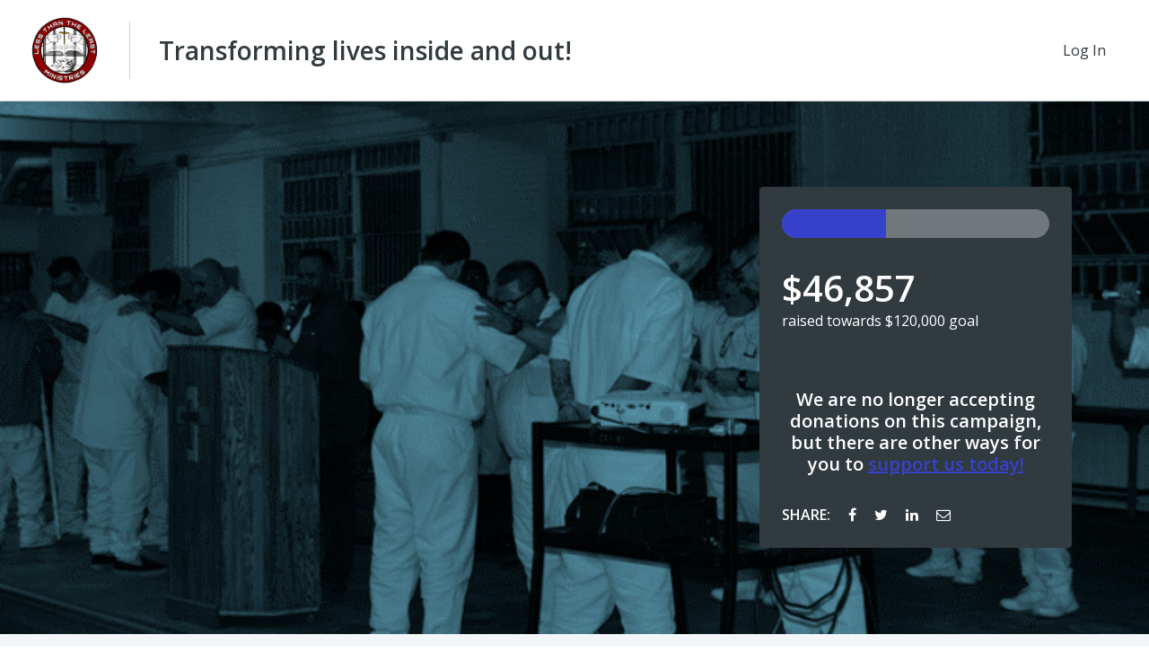

--- FILE ---
content_type: text/html; charset=utf-8
request_url: https://lessthantheleastministries.networkforgood.com/projects/193003-donate
body_size: 45011
content:
<!DOCTYPE html>
<html lang='en'>
<head>
<title>Less Than the Least Ministries Inc - Donate</title>

<meta charset='utf-8'>
<meta content='IE=edge' http-equiv='X-UA-Compatible'>
<script type="text/javascript">window.NREUM||(NREUM={});NREUM.info={"beacon":"bam.nr-data.net","errorBeacon":"bam.nr-data.net","licenseKey":"844403b5dc","applicationID":"283536233","transactionName":"cg0MQUdZDV9TER1HRV4IB1ZBRU5AXgxF","queueTime":1,"applicationTime":164,"agent":"","atts":"SkAXFw9NQ1ZYF1tDThNYQFlQRRJHXgJcQ19UDgdURkIMWlgKQUNFWAcRFxkUEUFZCVdUQxNYQFxRDEECD1ACBwQdQgxUWFNbE3IMXFZDVEAfSA=="}</script>
<script type="text/javascript">(window.NREUM||(NREUM={})).init={ajax:{deny_list:["bam.nr-data.net"]},feature_flags:["soft_nav"]};(window.NREUM||(NREUM={})).loader_config={licenseKey:"844403b5dc",applicationID:"283536233",browserID:"285453287"};;/*! For license information please see nr-loader-rum-1.308.0.min.js.LICENSE.txt */
(()=>{var e,t,r={163:(e,t,r)=>{"use strict";r.d(t,{j:()=>E});var n=r(384),i=r(1741);var a=r(2555);r(860).K7.genericEvents;const s="experimental.resources",o="register",c=e=>{if(!e||"string"!=typeof e)return!1;try{document.createDocumentFragment().querySelector(e)}catch{return!1}return!0};var d=r(2614),u=r(944),l=r(8122);const f="[data-nr-mask]",g=e=>(0,l.a)(e,(()=>{const e={feature_flags:[],experimental:{allow_registered_children:!1,resources:!1},mask_selector:"*",block_selector:"[data-nr-block]",mask_input_options:{color:!1,date:!1,"datetime-local":!1,email:!1,month:!1,number:!1,range:!1,search:!1,tel:!1,text:!1,time:!1,url:!1,week:!1,textarea:!1,select:!1,password:!0}};return{ajax:{deny_list:void 0,block_internal:!0,enabled:!0,autoStart:!0},api:{get allow_registered_children(){return e.feature_flags.includes(o)||e.experimental.allow_registered_children},set allow_registered_children(t){e.experimental.allow_registered_children=t},duplicate_registered_data:!1},browser_consent_mode:{enabled:!1},distributed_tracing:{enabled:void 0,exclude_newrelic_header:void 0,cors_use_newrelic_header:void 0,cors_use_tracecontext_headers:void 0,allowed_origins:void 0},get feature_flags(){return e.feature_flags},set feature_flags(t){e.feature_flags=t},generic_events:{enabled:!0,autoStart:!0},harvest:{interval:30},jserrors:{enabled:!0,autoStart:!0},logging:{enabled:!0,autoStart:!0},metrics:{enabled:!0,autoStart:!0},obfuscate:void 0,page_action:{enabled:!0},page_view_event:{enabled:!0,autoStart:!0},page_view_timing:{enabled:!0,autoStart:!0},performance:{capture_marks:!1,capture_measures:!1,capture_detail:!0,resources:{get enabled(){return e.feature_flags.includes(s)||e.experimental.resources},set enabled(t){e.experimental.resources=t},asset_types:[],first_party_domains:[],ignore_newrelic:!0}},privacy:{cookies_enabled:!0},proxy:{assets:void 0,beacon:void 0},session:{expiresMs:d.wk,inactiveMs:d.BB},session_replay:{autoStart:!0,enabled:!1,preload:!1,sampling_rate:10,error_sampling_rate:100,collect_fonts:!1,inline_images:!1,fix_stylesheets:!0,mask_all_inputs:!0,get mask_text_selector(){return e.mask_selector},set mask_text_selector(t){c(t)?e.mask_selector="".concat(t,",").concat(f):""===t||null===t?e.mask_selector=f:(0,u.R)(5,t)},get block_class(){return"nr-block"},get ignore_class(){return"nr-ignore"},get mask_text_class(){return"nr-mask"},get block_selector(){return e.block_selector},set block_selector(t){c(t)?e.block_selector+=",".concat(t):""!==t&&(0,u.R)(6,t)},get mask_input_options(){return e.mask_input_options},set mask_input_options(t){t&&"object"==typeof t?e.mask_input_options={...t,password:!0}:(0,u.R)(7,t)}},session_trace:{enabled:!0,autoStart:!0},soft_navigations:{enabled:!0,autoStart:!0},spa:{enabled:!0,autoStart:!0},ssl:void 0,user_actions:{enabled:!0,elementAttributes:["id","className","tagName","type"]}}})());var p=r(6154),m=r(9324);let h=0;const v={buildEnv:m.F3,distMethod:m.Xs,version:m.xv,originTime:p.WN},b={consented:!1},y={appMetadata:{},get consented(){return this.session?.state?.consent||b.consented},set consented(e){b.consented=e},customTransaction:void 0,denyList:void 0,disabled:!1,harvester:void 0,isolatedBacklog:!1,isRecording:!1,loaderType:void 0,maxBytes:3e4,obfuscator:void 0,onerror:void 0,ptid:void 0,releaseIds:{},session:void 0,timeKeeper:void 0,registeredEntities:[],jsAttributesMetadata:{bytes:0},get harvestCount(){return++h}},_=e=>{const t=(0,l.a)(e,y),r=Object.keys(v).reduce((e,t)=>(e[t]={value:v[t],writable:!1,configurable:!0,enumerable:!0},e),{});return Object.defineProperties(t,r)};var w=r(5701);const x=e=>{const t=e.startsWith("http");e+="/",r.p=t?e:"https://"+e};var R=r(7836),k=r(3241);const A={accountID:void 0,trustKey:void 0,agentID:void 0,licenseKey:void 0,applicationID:void 0,xpid:void 0},S=e=>(0,l.a)(e,A),T=new Set;function E(e,t={},r,s){let{init:o,info:c,loader_config:d,runtime:u={},exposed:l=!0}=t;if(!c){const e=(0,n.pV)();o=e.init,c=e.info,d=e.loader_config}e.init=g(o||{}),e.loader_config=S(d||{}),c.jsAttributes??={},p.bv&&(c.jsAttributes.isWorker=!0),e.info=(0,a.D)(c);const f=e.init,m=[c.beacon,c.errorBeacon];T.has(e.agentIdentifier)||(f.proxy.assets&&(x(f.proxy.assets),m.push(f.proxy.assets)),f.proxy.beacon&&m.push(f.proxy.beacon),e.beacons=[...m],function(e){const t=(0,n.pV)();Object.getOwnPropertyNames(i.W.prototype).forEach(r=>{const n=i.W.prototype[r];if("function"!=typeof n||"constructor"===n)return;let a=t[r];e[r]&&!1!==e.exposed&&"micro-agent"!==e.runtime?.loaderType&&(t[r]=(...t)=>{const n=e[r](...t);return a?a(...t):n})})}(e),(0,n.US)("activatedFeatures",w.B)),u.denyList=[...f.ajax.deny_list||[],...f.ajax.block_internal?m:[]],u.ptid=e.agentIdentifier,u.loaderType=r,e.runtime=_(u),T.has(e.agentIdentifier)||(e.ee=R.ee.get(e.agentIdentifier),e.exposed=l,(0,k.W)({agentIdentifier:e.agentIdentifier,drained:!!w.B?.[e.agentIdentifier],type:"lifecycle",name:"initialize",feature:void 0,data:e.config})),T.add(e.agentIdentifier)}},384:(e,t,r)=>{"use strict";r.d(t,{NT:()=>s,US:()=>u,Zm:()=>o,bQ:()=>d,dV:()=>c,pV:()=>l});var n=r(6154),i=r(1863),a=r(1910);const s={beacon:"bam.nr-data.net",errorBeacon:"bam.nr-data.net"};function o(){return n.gm.NREUM||(n.gm.NREUM={}),void 0===n.gm.newrelic&&(n.gm.newrelic=n.gm.NREUM),n.gm.NREUM}function c(){let e=o();return e.o||(e.o={ST:n.gm.setTimeout,SI:n.gm.setImmediate||n.gm.setInterval,CT:n.gm.clearTimeout,XHR:n.gm.XMLHttpRequest,REQ:n.gm.Request,EV:n.gm.Event,PR:n.gm.Promise,MO:n.gm.MutationObserver,FETCH:n.gm.fetch,WS:n.gm.WebSocket},(0,a.i)(...Object.values(e.o))),e}function d(e,t){let r=o();r.initializedAgents??={},t.initializedAt={ms:(0,i.t)(),date:new Date},r.initializedAgents[e]=t}function u(e,t){o()[e]=t}function l(){return function(){let e=o();const t=e.info||{};e.info={beacon:s.beacon,errorBeacon:s.errorBeacon,...t}}(),function(){let e=o();const t=e.init||{};e.init={...t}}(),c(),function(){let e=o();const t=e.loader_config||{};e.loader_config={...t}}(),o()}},782:(e,t,r)=>{"use strict";r.d(t,{T:()=>n});const n=r(860).K7.pageViewTiming},860:(e,t,r)=>{"use strict";r.d(t,{$J:()=>u,K7:()=>c,P3:()=>d,XX:()=>i,Yy:()=>o,df:()=>a,qY:()=>n,v4:()=>s});const n="events",i="jserrors",a="browser/blobs",s="rum",o="browser/logs",c={ajax:"ajax",genericEvents:"generic_events",jserrors:i,logging:"logging",metrics:"metrics",pageAction:"page_action",pageViewEvent:"page_view_event",pageViewTiming:"page_view_timing",sessionReplay:"session_replay",sessionTrace:"session_trace",softNav:"soft_navigations",spa:"spa"},d={[c.pageViewEvent]:1,[c.pageViewTiming]:2,[c.metrics]:3,[c.jserrors]:4,[c.spa]:5,[c.ajax]:6,[c.sessionTrace]:7,[c.softNav]:8,[c.sessionReplay]:9,[c.logging]:10,[c.genericEvents]:11},u={[c.pageViewEvent]:s,[c.pageViewTiming]:n,[c.ajax]:n,[c.spa]:n,[c.softNav]:n,[c.metrics]:i,[c.jserrors]:i,[c.sessionTrace]:a,[c.sessionReplay]:a,[c.logging]:o,[c.genericEvents]:"ins"}},944:(e,t,r)=>{"use strict";r.d(t,{R:()=>i});var n=r(3241);function i(e,t){"function"==typeof console.debug&&(console.debug("New Relic Warning: https://github.com/newrelic/newrelic-browser-agent/blob/main/docs/warning-codes.md#".concat(e),t),(0,n.W)({agentIdentifier:null,drained:null,type:"data",name:"warn",feature:"warn",data:{code:e,secondary:t}}))}},1687:(e,t,r)=>{"use strict";r.d(t,{Ak:()=>d,Ze:()=>f,x3:()=>u});var n=r(3241),i=r(7836),a=r(3606),s=r(860),o=r(2646);const c={};function d(e,t){const r={staged:!1,priority:s.P3[t]||0};l(e),c[e].get(t)||c[e].set(t,r)}function u(e,t){e&&c[e]&&(c[e].get(t)&&c[e].delete(t),p(e,t,!1),c[e].size&&g(e))}function l(e){if(!e)throw new Error("agentIdentifier required");c[e]||(c[e]=new Map)}function f(e="",t="feature",r=!1){if(l(e),!e||!c[e].get(t)||r)return p(e,t);c[e].get(t).staged=!0,g(e)}function g(e){const t=Array.from(c[e]);t.every(([e,t])=>t.staged)&&(t.sort((e,t)=>e[1].priority-t[1].priority),t.forEach(([t])=>{c[e].delete(t),p(e,t)}))}function p(e,t,r=!0){const s=e?i.ee.get(e):i.ee,c=a.i.handlers;if(!s.aborted&&s.backlog&&c){if((0,n.W)({agentIdentifier:e,type:"lifecycle",name:"drain",feature:t}),r){const e=s.backlog[t],r=c[t];if(r){for(let t=0;e&&t<e.length;++t)m(e[t],r);Object.entries(r).forEach(([e,t])=>{Object.values(t||{}).forEach(t=>{t[0]?.on&&t[0]?.context()instanceof o.y&&t[0].on(e,t[1])})})}}s.isolatedBacklog||delete c[t],s.backlog[t]=null,s.emit("drain-"+t,[])}}function m(e,t){var r=e[1];Object.values(t[r]||{}).forEach(t=>{var r=e[0];if(t[0]===r){var n=t[1],i=e[3],a=e[2];n.apply(i,a)}})}},1738:(e,t,r)=>{"use strict";r.d(t,{U:()=>g,Y:()=>f});var n=r(3241),i=r(9908),a=r(1863),s=r(944),o=r(5701),c=r(3969),d=r(8362),u=r(860),l=r(4261);function f(e,t,r,a){const f=a||r;!f||f[e]&&f[e]!==d.d.prototype[e]||(f[e]=function(){(0,i.p)(c.xV,["API/"+e+"/called"],void 0,u.K7.metrics,r.ee),(0,n.W)({agentIdentifier:r.agentIdentifier,drained:!!o.B?.[r.agentIdentifier],type:"data",name:"api",feature:l.Pl+e,data:{}});try{return t.apply(this,arguments)}catch(e){(0,s.R)(23,e)}})}function g(e,t,r,n,s){const o=e.info;null===r?delete o.jsAttributes[t]:o.jsAttributes[t]=r,(s||null===r)&&(0,i.p)(l.Pl+n,[(0,a.t)(),t,r],void 0,"session",e.ee)}},1741:(e,t,r)=>{"use strict";r.d(t,{W:()=>a});var n=r(944),i=r(4261);class a{#e(e,...t){if(this[e]!==a.prototype[e])return this[e](...t);(0,n.R)(35,e)}addPageAction(e,t){return this.#e(i.hG,e,t)}register(e){return this.#e(i.eY,e)}recordCustomEvent(e,t){return this.#e(i.fF,e,t)}setPageViewName(e,t){return this.#e(i.Fw,e,t)}setCustomAttribute(e,t,r){return this.#e(i.cD,e,t,r)}noticeError(e,t){return this.#e(i.o5,e,t)}setUserId(e,t=!1){return this.#e(i.Dl,e,t)}setApplicationVersion(e){return this.#e(i.nb,e)}setErrorHandler(e){return this.#e(i.bt,e)}addRelease(e,t){return this.#e(i.k6,e,t)}log(e,t){return this.#e(i.$9,e,t)}start(){return this.#e(i.d3)}finished(e){return this.#e(i.BL,e)}recordReplay(){return this.#e(i.CH)}pauseReplay(){return this.#e(i.Tb)}addToTrace(e){return this.#e(i.U2,e)}setCurrentRouteName(e){return this.#e(i.PA,e)}interaction(e){return this.#e(i.dT,e)}wrapLogger(e,t,r){return this.#e(i.Wb,e,t,r)}measure(e,t){return this.#e(i.V1,e,t)}consent(e){return this.#e(i.Pv,e)}}},1863:(e,t,r)=>{"use strict";function n(){return Math.floor(performance.now())}r.d(t,{t:()=>n})},1910:(e,t,r)=>{"use strict";r.d(t,{i:()=>a});var n=r(944);const i=new Map;function a(...e){return e.every(e=>{if(i.has(e))return i.get(e);const t="function"==typeof e?e.toString():"",r=t.includes("[native code]"),a=t.includes("nrWrapper");return r||a||(0,n.R)(64,e?.name||t),i.set(e,r),r})}},2555:(e,t,r)=>{"use strict";r.d(t,{D:()=>o,f:()=>s});var n=r(384),i=r(8122);const a={beacon:n.NT.beacon,errorBeacon:n.NT.errorBeacon,licenseKey:void 0,applicationID:void 0,sa:void 0,queueTime:void 0,applicationTime:void 0,ttGuid:void 0,user:void 0,account:void 0,product:void 0,extra:void 0,jsAttributes:{},userAttributes:void 0,atts:void 0,transactionName:void 0,tNamePlain:void 0};function s(e){try{return!!e.licenseKey&&!!e.errorBeacon&&!!e.applicationID}catch(e){return!1}}const o=e=>(0,i.a)(e,a)},2614:(e,t,r)=>{"use strict";r.d(t,{BB:()=>s,H3:()=>n,g:()=>d,iL:()=>c,tS:()=>o,uh:()=>i,wk:()=>a});const n="NRBA",i="SESSION",a=144e5,s=18e5,o={STARTED:"session-started",PAUSE:"session-pause",RESET:"session-reset",RESUME:"session-resume",UPDATE:"session-update"},c={SAME_TAB:"same-tab",CROSS_TAB:"cross-tab"},d={OFF:0,FULL:1,ERROR:2}},2646:(e,t,r)=>{"use strict";r.d(t,{y:()=>n});class n{constructor(e){this.contextId=e}}},2843:(e,t,r)=>{"use strict";r.d(t,{G:()=>a,u:()=>i});var n=r(3878);function i(e,t=!1,r,i){(0,n.DD)("visibilitychange",function(){if(t)return void("hidden"===document.visibilityState&&e());e(document.visibilityState)},r,i)}function a(e,t,r){(0,n.sp)("pagehide",e,t,r)}},3241:(e,t,r)=>{"use strict";r.d(t,{W:()=>a});var n=r(6154);const i="newrelic";function a(e={}){try{n.gm.dispatchEvent(new CustomEvent(i,{detail:e}))}catch(e){}}},3606:(e,t,r)=>{"use strict";r.d(t,{i:()=>a});var n=r(9908);a.on=s;var i=a.handlers={};function a(e,t,r,a){s(a||n.d,i,e,t,r)}function s(e,t,r,i,a){a||(a="feature"),e||(e=n.d);var s=t[a]=t[a]||{};(s[r]=s[r]||[]).push([e,i])}},3878:(e,t,r)=>{"use strict";function n(e,t){return{capture:e,passive:!1,signal:t}}function i(e,t,r=!1,i){window.addEventListener(e,t,n(r,i))}function a(e,t,r=!1,i){document.addEventListener(e,t,n(r,i))}r.d(t,{DD:()=>a,jT:()=>n,sp:()=>i})},3969:(e,t,r)=>{"use strict";r.d(t,{TZ:()=>n,XG:()=>o,rs:()=>i,xV:()=>s,z_:()=>a});const n=r(860).K7.metrics,i="sm",a="cm",s="storeSupportabilityMetrics",o="storeEventMetrics"},4234:(e,t,r)=>{"use strict";r.d(t,{W:()=>a});var n=r(7836),i=r(1687);class a{constructor(e,t){this.agentIdentifier=e,this.ee=n.ee.get(e),this.featureName=t,this.blocked=!1}deregisterDrain(){(0,i.x3)(this.agentIdentifier,this.featureName)}}},4261:(e,t,r)=>{"use strict";r.d(t,{$9:()=>d,BL:()=>o,CH:()=>g,Dl:()=>_,Fw:()=>y,PA:()=>h,Pl:()=>n,Pv:()=>k,Tb:()=>l,U2:()=>a,V1:()=>R,Wb:()=>x,bt:()=>b,cD:()=>v,d3:()=>w,dT:()=>c,eY:()=>p,fF:()=>f,hG:()=>i,k6:()=>s,nb:()=>m,o5:()=>u});const n="api-",i="addPageAction",a="addToTrace",s="addRelease",o="finished",c="interaction",d="log",u="noticeError",l="pauseReplay",f="recordCustomEvent",g="recordReplay",p="register",m="setApplicationVersion",h="setCurrentRouteName",v="setCustomAttribute",b="setErrorHandler",y="setPageViewName",_="setUserId",w="start",x="wrapLogger",R="measure",k="consent"},5289:(e,t,r)=>{"use strict";r.d(t,{GG:()=>s,Qr:()=>c,sB:()=>o});var n=r(3878),i=r(6389);function a(){return"undefined"==typeof document||"complete"===document.readyState}function s(e,t){if(a())return e();const r=(0,i.J)(e),s=setInterval(()=>{a()&&(clearInterval(s),r())},500);(0,n.sp)("load",r,t)}function o(e){if(a())return e();(0,n.DD)("DOMContentLoaded",e)}function c(e){if(a())return e();(0,n.sp)("popstate",e)}},5607:(e,t,r)=>{"use strict";r.d(t,{W:()=>n});const n=(0,r(9566).bz)()},5701:(e,t,r)=>{"use strict";r.d(t,{B:()=>a,t:()=>s});var n=r(3241);const i=new Set,a={};function s(e,t){const r=t.agentIdentifier;a[r]??={},e&&"object"==typeof e&&(i.has(r)||(t.ee.emit("rumresp",[e]),a[r]=e,i.add(r),(0,n.W)({agentIdentifier:r,loaded:!0,drained:!0,type:"lifecycle",name:"load",feature:void 0,data:e})))}},6154:(e,t,r)=>{"use strict";r.d(t,{OF:()=>c,RI:()=>i,WN:()=>u,bv:()=>a,eN:()=>l,gm:()=>s,mw:()=>o,sb:()=>d});var n=r(1863);const i="undefined"!=typeof window&&!!window.document,a="undefined"!=typeof WorkerGlobalScope&&("undefined"!=typeof self&&self instanceof WorkerGlobalScope&&self.navigator instanceof WorkerNavigator||"undefined"!=typeof globalThis&&globalThis instanceof WorkerGlobalScope&&globalThis.navigator instanceof WorkerNavigator),s=i?window:"undefined"!=typeof WorkerGlobalScope&&("undefined"!=typeof self&&self instanceof WorkerGlobalScope&&self||"undefined"!=typeof globalThis&&globalThis instanceof WorkerGlobalScope&&globalThis),o=Boolean("hidden"===s?.document?.visibilityState),c=/iPad|iPhone|iPod/.test(s.navigator?.userAgent),d=c&&"undefined"==typeof SharedWorker,u=((()=>{const e=s.navigator?.userAgent?.match(/Firefox[/\s](\d+\.\d+)/);Array.isArray(e)&&e.length>=2&&e[1]})(),Date.now()-(0,n.t)()),l=()=>"undefined"!=typeof PerformanceNavigationTiming&&s?.performance?.getEntriesByType("navigation")?.[0]?.responseStart},6389:(e,t,r)=>{"use strict";function n(e,t=500,r={}){const n=r?.leading||!1;let i;return(...r)=>{n&&void 0===i&&(e.apply(this,r),i=setTimeout(()=>{i=clearTimeout(i)},t)),n||(clearTimeout(i),i=setTimeout(()=>{e.apply(this,r)},t))}}function i(e){let t=!1;return(...r)=>{t||(t=!0,e.apply(this,r))}}r.d(t,{J:()=>i,s:()=>n})},6630:(e,t,r)=>{"use strict";r.d(t,{T:()=>n});const n=r(860).K7.pageViewEvent},7699:(e,t,r)=>{"use strict";r.d(t,{It:()=>a,KC:()=>o,No:()=>i,qh:()=>s});var n=r(860);const i=16e3,a=1e6,s="SESSION_ERROR",o={[n.K7.logging]:!0,[n.K7.genericEvents]:!1,[n.K7.jserrors]:!1,[n.K7.ajax]:!1}},7836:(e,t,r)=>{"use strict";r.d(t,{P:()=>o,ee:()=>c});var n=r(384),i=r(8990),a=r(2646),s=r(5607);const o="nr@context:".concat(s.W),c=function e(t,r){var n={},s={},u={},l=!1;try{l=16===r.length&&d.initializedAgents?.[r]?.runtime.isolatedBacklog}catch(e){}var f={on:p,addEventListener:p,removeEventListener:function(e,t){var r=n[e];if(!r)return;for(var i=0;i<r.length;i++)r[i]===t&&r.splice(i,1)},emit:function(e,r,n,i,a){!1!==a&&(a=!0);if(c.aborted&&!i)return;t&&a&&t.emit(e,r,n);var o=g(n);m(e).forEach(e=>{e.apply(o,r)});var d=v()[s[e]];d&&d.push([f,e,r,o]);return o},get:h,listeners:m,context:g,buffer:function(e,t){const r=v();if(t=t||"feature",f.aborted)return;Object.entries(e||{}).forEach(([e,n])=>{s[n]=t,t in r||(r[t]=[])})},abort:function(){f._aborted=!0,Object.keys(f.backlog).forEach(e=>{delete f.backlog[e]})},isBuffering:function(e){return!!v()[s[e]]},debugId:r,backlog:l?{}:t&&"object"==typeof t.backlog?t.backlog:{},isolatedBacklog:l};return Object.defineProperty(f,"aborted",{get:()=>{let e=f._aborted||!1;return e||(t&&(e=t.aborted),e)}}),f;function g(e){return e&&e instanceof a.y?e:e?(0,i.I)(e,o,()=>new a.y(o)):new a.y(o)}function p(e,t){n[e]=m(e).concat(t)}function m(e){return n[e]||[]}function h(t){return u[t]=u[t]||e(f,t)}function v(){return f.backlog}}(void 0,"globalEE"),d=(0,n.Zm)();d.ee||(d.ee=c)},8122:(e,t,r)=>{"use strict";r.d(t,{a:()=>i});var n=r(944);function i(e,t){try{if(!e||"object"!=typeof e)return(0,n.R)(3);if(!t||"object"!=typeof t)return(0,n.R)(4);const r=Object.create(Object.getPrototypeOf(t),Object.getOwnPropertyDescriptors(t)),a=0===Object.keys(r).length?e:r;for(let s in a)if(void 0!==e[s])try{if(null===e[s]){r[s]=null;continue}Array.isArray(e[s])&&Array.isArray(t[s])?r[s]=Array.from(new Set([...e[s],...t[s]])):"object"==typeof e[s]&&"object"==typeof t[s]?r[s]=i(e[s],t[s]):r[s]=e[s]}catch(e){r[s]||(0,n.R)(1,e)}return r}catch(e){(0,n.R)(2,e)}}},8362:(e,t,r)=>{"use strict";r.d(t,{d:()=>a});var n=r(9566),i=r(1741);class a extends i.W{agentIdentifier=(0,n.LA)(16)}},8374:(e,t,r)=>{r.nc=(()=>{try{return document?.currentScript?.nonce}catch(e){}return""})()},8990:(e,t,r)=>{"use strict";r.d(t,{I:()=>i});var n=Object.prototype.hasOwnProperty;function i(e,t,r){if(n.call(e,t))return e[t];var i=r();if(Object.defineProperty&&Object.keys)try{return Object.defineProperty(e,t,{value:i,writable:!0,enumerable:!1}),i}catch(e){}return e[t]=i,i}},9324:(e,t,r)=>{"use strict";r.d(t,{F3:()=>i,Xs:()=>a,xv:()=>n});const n="1.308.0",i="PROD",a="CDN"},9566:(e,t,r)=>{"use strict";r.d(t,{LA:()=>o,bz:()=>s});var n=r(6154);const i="xxxxxxxx-xxxx-4xxx-yxxx-xxxxxxxxxxxx";function a(e,t){return e?15&e[t]:16*Math.random()|0}function s(){const e=n.gm?.crypto||n.gm?.msCrypto;let t,r=0;return e&&e.getRandomValues&&(t=e.getRandomValues(new Uint8Array(30))),i.split("").map(e=>"x"===e?a(t,r++).toString(16):"y"===e?(3&a()|8).toString(16):e).join("")}function o(e){const t=n.gm?.crypto||n.gm?.msCrypto;let r,i=0;t&&t.getRandomValues&&(r=t.getRandomValues(new Uint8Array(e)));const s=[];for(var o=0;o<e;o++)s.push(a(r,i++).toString(16));return s.join("")}},9908:(e,t,r)=>{"use strict";r.d(t,{d:()=>n,p:()=>i});var n=r(7836).ee.get("handle");function i(e,t,r,i,a){a?(a.buffer([e],i),a.emit(e,t,r)):(n.buffer([e],i),n.emit(e,t,r))}}},n={};function i(e){var t=n[e];if(void 0!==t)return t.exports;var a=n[e]={exports:{}};return r[e](a,a.exports,i),a.exports}i.m=r,i.d=(e,t)=>{for(var r in t)i.o(t,r)&&!i.o(e,r)&&Object.defineProperty(e,r,{enumerable:!0,get:t[r]})},i.f={},i.e=e=>Promise.all(Object.keys(i.f).reduce((t,r)=>(i.f[r](e,t),t),[])),i.u=e=>"nr-rum-1.308.0.min.js",i.o=(e,t)=>Object.prototype.hasOwnProperty.call(e,t),e={},t="NRBA-1.308.0.PROD:",i.l=(r,n,a,s)=>{if(e[r])e[r].push(n);else{var o,c;if(void 0!==a)for(var d=document.getElementsByTagName("script"),u=0;u<d.length;u++){var l=d[u];if(l.getAttribute("src")==r||l.getAttribute("data-webpack")==t+a){o=l;break}}if(!o){c=!0;var f={296:"sha512-+MIMDsOcckGXa1EdWHqFNv7P+JUkd5kQwCBr3KE6uCvnsBNUrdSt4a/3/L4j4TxtnaMNjHpza2/erNQbpacJQA=="};(o=document.createElement("script")).charset="utf-8",i.nc&&o.setAttribute("nonce",i.nc),o.setAttribute("data-webpack",t+a),o.src=r,0!==o.src.indexOf(window.location.origin+"/")&&(o.crossOrigin="anonymous"),f[s]&&(o.integrity=f[s])}e[r]=[n];var g=(t,n)=>{o.onerror=o.onload=null,clearTimeout(p);var i=e[r];if(delete e[r],o.parentNode&&o.parentNode.removeChild(o),i&&i.forEach(e=>e(n)),t)return t(n)},p=setTimeout(g.bind(null,void 0,{type:"timeout",target:o}),12e4);o.onerror=g.bind(null,o.onerror),o.onload=g.bind(null,o.onload),c&&document.head.appendChild(o)}},i.r=e=>{"undefined"!=typeof Symbol&&Symbol.toStringTag&&Object.defineProperty(e,Symbol.toStringTag,{value:"Module"}),Object.defineProperty(e,"__esModule",{value:!0})},i.p="https://js-agent.newrelic.com/",(()=>{var e={374:0,840:0};i.f.j=(t,r)=>{var n=i.o(e,t)?e[t]:void 0;if(0!==n)if(n)r.push(n[2]);else{var a=new Promise((r,i)=>n=e[t]=[r,i]);r.push(n[2]=a);var s=i.p+i.u(t),o=new Error;i.l(s,r=>{if(i.o(e,t)&&(0!==(n=e[t])&&(e[t]=void 0),n)){var a=r&&("load"===r.type?"missing":r.type),s=r&&r.target&&r.target.src;o.message="Loading chunk "+t+" failed: ("+a+": "+s+")",o.name="ChunkLoadError",o.type=a,o.request=s,n[1](o)}},"chunk-"+t,t)}};var t=(t,r)=>{var n,a,[s,o,c]=r,d=0;if(s.some(t=>0!==e[t])){for(n in o)i.o(o,n)&&(i.m[n]=o[n]);if(c)c(i)}for(t&&t(r);d<s.length;d++)a=s[d],i.o(e,a)&&e[a]&&e[a][0](),e[a]=0},r=self["webpackChunk:NRBA-1.308.0.PROD"]=self["webpackChunk:NRBA-1.308.0.PROD"]||[];r.forEach(t.bind(null,0)),r.push=t.bind(null,r.push.bind(r))})(),(()=>{"use strict";i(8374);var e=i(8362),t=i(860);const r=Object.values(t.K7);var n=i(163);var a=i(9908),s=i(1863),o=i(4261),c=i(1738);var d=i(1687),u=i(4234),l=i(5289),f=i(6154),g=i(944),p=i(384);const m=e=>f.RI&&!0===e?.privacy.cookies_enabled;function h(e){return!!(0,p.dV)().o.MO&&m(e)&&!0===e?.session_trace.enabled}var v=i(6389),b=i(7699);class y extends u.W{constructor(e,t){super(e.agentIdentifier,t),this.agentRef=e,this.abortHandler=void 0,this.featAggregate=void 0,this.loadedSuccessfully=void 0,this.onAggregateImported=new Promise(e=>{this.loadedSuccessfully=e}),this.deferred=Promise.resolve(),!1===e.init[this.featureName].autoStart?this.deferred=new Promise((t,r)=>{this.ee.on("manual-start-all",(0,v.J)(()=>{(0,d.Ak)(e.agentIdentifier,this.featureName),t()}))}):(0,d.Ak)(e.agentIdentifier,t)}importAggregator(e,t,r={}){if(this.featAggregate)return;const n=async()=>{let n;await this.deferred;try{if(m(e.init)){const{setupAgentSession:t}=await i.e(296).then(i.bind(i,3305));n=t(e)}}catch(e){(0,g.R)(20,e),this.ee.emit("internal-error",[e]),(0,a.p)(b.qh,[e],void 0,this.featureName,this.ee)}try{if(!this.#t(this.featureName,n,e.init))return(0,d.Ze)(this.agentIdentifier,this.featureName),void this.loadedSuccessfully(!1);const{Aggregate:i}=await t();this.featAggregate=new i(e,r),e.runtime.harvester.initializedAggregates.push(this.featAggregate),this.loadedSuccessfully(!0)}catch(e){(0,g.R)(34,e),this.abortHandler?.(),(0,d.Ze)(this.agentIdentifier,this.featureName,!0),this.loadedSuccessfully(!1),this.ee&&this.ee.abort()}};f.RI?(0,l.GG)(()=>n(),!0):n()}#t(e,r,n){if(this.blocked)return!1;switch(e){case t.K7.sessionReplay:return h(n)&&!!r;case t.K7.sessionTrace:return!!r;default:return!0}}}var _=i(6630),w=i(2614),x=i(3241);class R extends y{static featureName=_.T;constructor(e){var t;super(e,_.T),this.setupInspectionEvents(e.agentIdentifier),t=e,(0,c.Y)(o.Fw,function(e,r){"string"==typeof e&&("/"!==e.charAt(0)&&(e="/"+e),t.runtime.customTransaction=(r||"http://custom.transaction")+e,(0,a.p)(o.Pl+o.Fw,[(0,s.t)()],void 0,void 0,t.ee))},t),this.importAggregator(e,()=>i.e(296).then(i.bind(i,3943)))}setupInspectionEvents(e){const t=(t,r)=>{t&&(0,x.W)({agentIdentifier:e,timeStamp:t.timeStamp,loaded:"complete"===t.target.readyState,type:"window",name:r,data:t.target.location+""})};(0,l.sB)(e=>{t(e,"DOMContentLoaded")}),(0,l.GG)(e=>{t(e,"load")}),(0,l.Qr)(e=>{t(e,"navigate")}),this.ee.on(w.tS.UPDATE,(t,r)=>{(0,x.W)({agentIdentifier:e,type:"lifecycle",name:"session",data:r})})}}class k extends e.d{constructor(e){var t;(super(),f.gm)?(this.features={},(0,p.bQ)(this.agentIdentifier,this),this.desiredFeatures=new Set(e.features||[]),this.desiredFeatures.add(R),(0,n.j)(this,e,e.loaderType||"agent"),t=this,(0,c.Y)(o.cD,function(e,r,n=!1){if("string"==typeof e){if(["string","number","boolean"].includes(typeof r)||null===r)return(0,c.U)(t,e,r,o.cD,n);(0,g.R)(40,typeof r)}else(0,g.R)(39,typeof e)},t),function(e){(0,c.Y)(o.Dl,function(t,r=!1){if("string"!=typeof t&&null!==t)return void(0,g.R)(41,typeof t);const n=e.info.jsAttributes["enduser.id"];r&&null!=n&&n!==t?(0,a.p)(o.Pl+"setUserIdAndResetSession",[t],void 0,"session",e.ee):(0,c.U)(e,"enduser.id",t,o.Dl,!0)},e)}(this),function(e){(0,c.Y)(o.nb,function(t){if("string"==typeof t||null===t)return(0,c.U)(e,"application.version",t,o.nb,!1);(0,g.R)(42,typeof t)},e)}(this),function(e){(0,c.Y)(o.d3,function(){e.ee.emit("manual-start-all")},e)}(this),function(e){(0,c.Y)(o.Pv,function(t=!0){if("boolean"==typeof t){if((0,a.p)(o.Pl+o.Pv,[t],void 0,"session",e.ee),e.runtime.consented=t,t){const t=e.features.page_view_event;t.onAggregateImported.then(e=>{const r=t.featAggregate;e&&!r.sentRum&&r.sendRum()})}}else(0,g.R)(65,typeof t)},e)}(this),this.run()):(0,g.R)(21)}get config(){return{info:this.info,init:this.init,loader_config:this.loader_config,runtime:this.runtime}}get api(){return this}run(){try{const e=function(e){const t={};return r.forEach(r=>{t[r]=!!e[r]?.enabled}),t}(this.init),n=[...this.desiredFeatures];n.sort((e,r)=>t.P3[e.featureName]-t.P3[r.featureName]),n.forEach(r=>{if(!e[r.featureName]&&r.featureName!==t.K7.pageViewEvent)return;if(r.featureName===t.K7.spa)return void(0,g.R)(67);const n=function(e){switch(e){case t.K7.ajax:return[t.K7.jserrors];case t.K7.sessionTrace:return[t.K7.ajax,t.K7.pageViewEvent];case t.K7.sessionReplay:return[t.K7.sessionTrace];case t.K7.pageViewTiming:return[t.K7.pageViewEvent];default:return[]}}(r.featureName).filter(e=>!(e in this.features));n.length>0&&(0,g.R)(36,{targetFeature:r.featureName,missingDependencies:n}),this.features[r.featureName]=new r(this)})}catch(e){(0,g.R)(22,e);for(const e in this.features)this.features[e].abortHandler?.();const t=(0,p.Zm)();delete t.initializedAgents[this.agentIdentifier]?.features,delete this.sharedAggregator;return t.ee.get(this.agentIdentifier).abort(),!1}}}var A=i(2843),S=i(782);class T extends y{static featureName=S.T;constructor(e){super(e,S.T),f.RI&&((0,A.u)(()=>(0,a.p)("docHidden",[(0,s.t)()],void 0,S.T,this.ee),!0),(0,A.G)(()=>(0,a.p)("winPagehide",[(0,s.t)()],void 0,S.T,this.ee)),this.importAggregator(e,()=>i.e(296).then(i.bind(i,2117))))}}var E=i(3969);class I extends y{static featureName=E.TZ;constructor(e){super(e,E.TZ),f.RI&&document.addEventListener("securitypolicyviolation",e=>{(0,a.p)(E.xV,["Generic/CSPViolation/Detected"],void 0,this.featureName,this.ee)}),this.importAggregator(e,()=>i.e(296).then(i.bind(i,9623)))}}new k({features:[R,T,I],loaderType:"lite"})})()})();</script>
<meta content='' name='description'>
<meta content='width=device-width, initial-scale=1' name='viewport'>
<link rel="apple-touch-icon" href="/assets/nfg_ui/app_icon/apple-touch-icon-3998603793b91faf29badd68bc1b081fbf4ab41d0b9121858b23251319c65b1e.png" sizes="180x180" />
<link rel="shortcut icon" type="image/x-icon" href="/assets/nfg_ui/app_icon/favicon-c8853d73d5097d118ac425f7c1dba3f07c97ab1d2ff79187cfe47d2c891139e5.ico" />
<link rel="icon" type="image/png" href="/assets/nfg_ui/app_icon/favicon-32x32-40a0c0566e233d852f1417eb4c01023ac3a547648954bb263d9a97fdf196e286.png" sizes="32x32" />
<link rel="icon" type="image/png" href="/assets/nfg_ui/app_icon/favicon-16x16-2e48e8dac1b284f3dacdc96bb6b1e83e0c5fa100ed4a642f20b027d1e5fbbaae.png" sizes="16x16" />
<link rel="manifest" href="/assets/nfg_ui/app_icon/site-87da32c8e41b9ac0a178171e063a29149a10c2c040cfeaa984fb971e23338079.webmanifest" />
<link rel="mask-icon" href="/assets/nfg_ui/app_icon/safari-pinned-tab-b8d70687416ed9474b78fdb5f54f5d94099e7bd0de5f9d2c1fcc8bfca4396786.svg" color="#25ACEB" />
<meta content='#ffffff' name='msapplication-TileColor'>
<meta content='/assets/nfg_ui/app_icon/browserconfig-9175d51321093eeb81e1561f01dfa01a6d837f1b3c53afb46e5593ed5be620d5.xml' name='msapplication-config'>
<meta content='#ffffff' name='theme-color'>

<link rel="stylesheet" href="/assets/application-e10f3ae5f667fc454183813bae12264bd19f5e4766ddb82abc2889fd306559b9.css" media="all" />
<style>
  :root {
    --brand-primary: #3741cc;
    --brand-primary-scale-light: #d7d9f5;
    --brand-primary-light: #c5c8f0;
    --brand-primary-dark: #2a33a6;
    --brand-primary-dark-yiq: #FFFFFF;
    --brand-primary-transparent: rgba(55, 65, 204, 0.2);
    --brand-primary-yiq: #FFFFFF;
    --brand-primary-yiq-text-dark: #3741cc;
    --brand-primary-yiq-text-darker: #3741cc;
    --brand-primary-yiq-text-darkest: #252c91;
    --brand-primary-yiq-text-light: #FFFFFF; }
</style>


<script src="/assets/bootstrap4/application-35d005f619efdb5383c6276ef20be4512eed884d36edca6491a73a29bc29b686.js"></script>
<script src="/assets/projects/application-a1bc2b7d1e661775d3da9fb7fae3a1040fc7a8869bc246783d81fffa4fb3a32b.js"></script>
<style>
  .jumbotron {
    background-image: url(https://nfg-sofun.s3.amazonaws.com/uploads/project/photo/193003/poster_board_Ramsey_service.png);
    background-position: center top;
  }
</style>

<meta name="csrf-param" content="authenticity_token" />
<meta name="csrf-token" content="kbZ3hDvoZASExcA5lvH2pcFeB_EQmpdE7TX284qU7deOxO9MzKX6qi6FR5-qix4-Q3YbLcJO12Tp2ZKJgCXeFg" />
<script async src='//client.px-cloud.net/PXJjoDo4kJ/main.min.js' type='text/javascript'></script>

<script>
  (function () {
    var mmapiws = (window.__mmapiws = window.__mmapiws || {});
    mmapiws.accountId = '127239';
    
    var loadDeviceJs = function () {
      var element = document.createElement('script');
      element.async = true;
      element.src = 'https://device.maxmind.com/js/device.js';
      element.onload = function() {
        console.log('MaxMind device tracking script loaded');
        
        // Verify cookie was set after a short delay
        setTimeout(function() {
          var cookies = document.cookie.split(';');
          var deviceIdCookie = cookies.find(function(c) { 
            return c.trim().startsWith('_mmapiwsid=') || 
                   c.trim().startsWith('mmapiwsid='); 
          });
          
          if (deviceIdCookie) {
            var deviceId = deviceIdCookie.split('=')[1];
            console.log('MaxMind device ID cookie set:', deviceId);
          } else {
            console.warn('MaxMind device ID cookie NOT found. Available cookies:', document.cookie);
          }
        }, 1000);
      };
      element.onerror = function() {
        console.warn('MaxMind device tracking script failed to load');
      };
      document.body.appendChild(element);
    };
    
    if (window.addEventListener) {
      window.addEventListener('load', loadDeviceJs, false);
    } else if (window.attachEvent) {
      window.attachEvent('onload', loadDeviceJs);
    }
  })();
</script>

<meta content='' name='keywords'>
<meta content='website' property='og:type'>
<meta content='https://nfg-sofun.s3.amazonaws.com/uploads/project/photo/193003/profile_Ramsey_service.png' property='og:image'>
<meta content='800' property='og:image:width'>
<meta content='400' property='og:image:height'>
<meta content='Less Than the Least Ministries Inc' property='og:site_name'>
<meta content='317900788307813' property='fb:app_id'>
<meta content='summary_large_image' name='twitter:card'>
<meta content='https://nfg-sofun.s3.amazonaws.com/uploads/project/photo/193003/profile_Ramsey_service.png' name='twitter:image'>

<meta content='https://lessthantheleastministries.networkforgood.com/projects/193003-donate' property='og:url'>
<meta content='Transforming lives inside and out!' property='og:title'>
<meta content='In addition to church services, classes and Bibles studies, we provide free Bibles, hygiene supplies and release clothing at several prison units in Texas Double the impact of your donation today! Thanks to a matching grant from the Bob Barker Foundation, your donation to the Pando campaign can be doubled today by clicking on the &quot;Learn More&quot; button below. Less Than The Least Ministries ministers to...' property='og:description'>
<meta content='Transforming lives inside and out!' property='og:image:alt'>
<meta content='Transforming lives inside and out!' name='twitter:title'>
<meta content='In addition to church services, classes and Bibles studies, we provide free Bibles, hygiene supplies and release clothing at several prison units in Texas Double the impact of your donation today! Thanks to a matching grant from the Bob Barker Foundation, your donation to the Pando campaign can be doubled today by clicking on the &quot;Learn More&quot; button below. Less Than The Least Ministries ministers to...' name='twitter:description'>

</head>
<body class='everyday_story project' data-describe='interface'>
<!-- Google Tag Manager -->
<noscript>
<iframe height='0' src='//www.googletagmanager.com/ns.html?id=GTM-5CNWD2' style='display:none;visibility:hidden' width='0'></iframe>
</noscript>
<script>
  (function(w,d,s,l,i){w[l]=w[l]||[];w[l].push({'gtm.start':
  new Date().getTime(),event:'gtm.js'});var f=d.getElementsByTagName(s)[0],
  j=d.createElement(s),dl=l!='dataLayer'?'&l='+l:'';j.async=true;j.src=
  '//www.googletagmanager.com/gtm.js?id='+i+dl;f.parentNode.insertBefore(j,f);
  })(window,document,'script','dataLayerGC','GTM-5CNWD2');
</script>
<!-- End Google Tag Manager -->

<header class='page-header'>

<nav class="navbar navbar-user py-2 px-3 bg-white navbar-expand-lg navbar-light"><a class="navbar-brand d-flex align-items-center" aria-label="Less Than the Least Ministries Inc home" href="/"><img alt="Less Than the Least Ministries Inc" class="img-fluid" src="https://nfg-sofun.s3.amazonaws.com/uploads/ui_configuration/main_logo/111894/welcome_logo_New_LTTL_Logo_2.png" /></a>

<button class="navbar-toggler" data-toggle="collapse" data-target="#masthead_bar" aria-expanded="false" aria-controls="masthead_bar" role="button"><span class="navbar-toggler-icon"></span></button>
<div class="collapse navbar-collapse" id="masthead_bar"><span class="navbar-text h3 d-none d-lg-inline-block ml-3 pl-3" data-describe="user-navbar-primary-call-to-action">Transforming lives inside and out!</span>
<ul class="navbar-nav ml-auto d-flex align-items-center" id="masthead_bar_donor_links" right="true"><li class="nav-item" data-describe="sign-in-link"><a class="nav-link" href="/donors/sign_in">Log In</a></li>

</ul></div></nav>
</header>
<div class='page-content'>

<div class='py-3 bg-white d-lg-none'>
<div class='container text-center'>
<h1 aria-label='Transforming lives inside and out!' data-describe='primary-call-to-action' tabindex='0'>Transforming lives inside and out!</h1>
<p class="lead font-italic mt-2 mb-0 text-muted" data-describe="secondary-call-to-action" aria-label="In addition to church services, classes and Bibles studies, we provide free Bibles, hygiene supplies and release clothing at several prison units in Texas" tabindex="0">In addition to church services, classes and Bibles studies, we provide free Bibles, hygiene supplies and release clothing at several prison units in Texas</p>
</div>
</div>
<img alt='Transforming lives inside and out! image' class='img-fluid w-100 d-block d-lg-none' src='https://nfg-sofun.s3.amazonaws.com/uploads/project/photo/193003/poster_board_Ramsey_service.png'>
<div class="jumbotron mb-0 px-0 rounded-0 bg-dark" data-describe="background-gravity-top"><div class='container'>
<div class='row'>
<div class='col col-lg-4 ml-auto' data-describe='jumbotron-form'>
<div class="card shadow-sm my-3 bg-dark"><div class="card-body"><div class="progress mb-3" data-toggle="tooltip" data-placement="top" data-html="true" title="39%"><div class="progress-bar bg-primary" style="width: 39%;" role="progressbar" aria-valuenow="39" aria-valuemin="0" aria-valuemax="100"></div></div>
<div class='row'>
<div class='col-12 col-sm-4 col-md-12 mb-3 mb-sm-0 mb-md-3' data-describe='total-donations'>
<h3 class='h1' data-describe='total-donations-amount'>$46,857</h3>
<p class="text-muted mb-0" data-describe="campaign-fundraising-goal">raised towards $120,000 goal</p>
</div>
</div>

<div class='donation_not_accepted_help mt-3'>
<div id='donation_area'>
<h5 class="text-center">We are no longer accepting donations on this campaign, but there are other ways for you to 
<a href="/">support us today!
</a></h5></div>

</div>
<div class='pt-3'>
<h6 class='text-muted'>
<span class='mr-2 text-uppercase' data-describe='share-title'>
Share:
</span>
<a target="_blank" title="Share on Facebook" class="btn-share text-decoration-none mr-2 text-muted disabled text-decoration-none" disabled="disabled" aria-label="Share on Facebook" href="https://www.facebook.com/dialog/feed?app_id=317900788307813&link=https%3A%2F%2Flessthantheleastministries.networkforgood.com%2Fprojects%2F193003-donate&picture=https%3A%2F%2Fnfg-sofun.s3.amazonaws.com%2Fuploads%2Fproject%2Fphoto%2F193003%2Fprofile_Ramsey_service.png&name=Donate&description=Double%20the%20impact%20of%20your%20donation%20today%21%20Thanks%20to%20a%20matching%20grant%20from%20the%20Bob%20Barker%20Foundation%2C%20your%20donation%20to%20the%20Pando%20campaign%20can%20be%20doubled%20today%20by%20clicking%20on%20the%20%22Learn%20More%22%20button%20below.%20Less%20Than%20The%20Least%20Ministries%20ministers%20to...&redirect_uri=https%3A%2F%2Flessthantheleastministries.networkforgood.com%2Fprojects%2F193003-donate"><i aria-hidden="true" class="fa fa-facebook"></i>
</a><a target="_blank" title="Share on Twitter" class="btn-share text-decoration-none mr-2 text-muted disabled text-decoration-none" disabled="disabled" aria-label="Share on Twitter" href="https://twitter.com/intent/tweet?text=Transforming%20lives%20inside%20and%20out%21&amp;url=https%3A%2F%2Flessthantheleastministries.networkforgood.com%2Fprojects%2F193003-donate"><i aria-hidden="true" class="fa fa-twitter"></i>
</a><a target="_blank" title="Share on LinkedIn" class="btn-share text-decoration-none mr-2 text-muted disabled text-decoration-none" disabled="disabled" aria-label="Share on LinkedIn" href="https://www.linkedin.com/shareArticle?url=https%3A%2F%2Flessthantheleastministries.networkforgood.com%2Fprojects%2F193003-donate&amp;title=&amp;summary="><i aria-hidden="true" class="fa fa-linkedin"></i>
</a><a title="Share via Email" class="btn-share text-decoration-none mr-2 text-muted disabled text-decoration-none" disabled="disabled" aria-label="Share via Email" href="mailto:?body=Transforming%20lives%20inside%20and%20out%21%20Check%20it%20out%20at%3A%20https%3A%2F%2Flessthantheleastministries.networkforgood.com%2Fprojects%2F193003-donate&amp;subject=You%20can%20make%20a%20difference"><i aria-hidden="true" class="fa fa-envelope-o"></i></a>
</h6>

</div>
</div></div></div>
</div>
</div>
</div><div class='py-3 bg-light d-none d-lg-block'>
<div class='container text-center'>
<p class="lead font-italic mb-0 text-muted" data-describe="secondary-call-to-action-below-jumbotron">In addition to church services, classes and Bibles studies, we provide free Bibles, hygiene supplies and release clothing at several prison units in Texas</p>
</div>
</div>
<section class='py-2 py-sm-4 border-top'>
<div class='container' data-describe='project-content-container'>
<div class='row'>
<div class='mt-4 col-12' data-describe='left-column'>
<h3 class='mb-3' data-describe='description-headline'>
Reaching Prisoners for Christ
</h3>
<div data-describe='campaign-description'>
<p><span style="font-size:16px;"><strong>Double the impact of your donation today!</strong></span></p><p><span style="font-size:16px;"><strong></strong></span><span style="font-size:16px;">Thanks to a matching grant from the Bob Barker Foundation, your donation to the Pando campaign can be doubled today by clicking on the "Learn More" button below.</span></p><p><a href="https://lessthantheleastministries.networkforgood.com/projects/220304-pando-matching-grant"><img src="https://nfg-sofun.s3.amazonaws.com/uploads/redactor_rails/picture/data/125637/Learn_More_Button.png" width="278" height="73" alt="" align="" style="width:278px;height:73px;display:block;margin:auto;"></a><span class="redactor-invisible-space"></span></p><hr><p style="text-align:center;"><strong><span style="font-size:18px;">Less Than The Least Ministries ministers to inmates in the Texas Department of Criminal Justice.</span></strong></p><p><img src="https://nfg-sofun.s3.amazonaws.com/uploads/redactor_rails/picture/data/125643/collage_2.png" alt="" align="" style="display:block;margin:auto;"></p><p><span style="font-size:16px;"><strong>Personal contact inside-the-walls</strong> - Worship services, classes (Bible studies, Bible-based classes), 3-Day Revivals, baptisms, and one-on-one interactions in English and Spanish.</span></p><p><span style="font-size:16px;"><strong>Correspondence</strong> - With our Prayer and Letters (<strong>PALs</strong>) program, we receive written prayer requests from inmates at our services. Then, our <strong>P</strong>rayers go up <strong>A</strong>nd <strong>L</strong>etter<strong>s</strong> go back out to the inmate with words of encouragement from scripture.</span></p><p><span style="font-size:16px;"><strong>Printed material</strong>s - Inmates can request and receive one free Study Bible. We also provide guides for our discipleship classes and music for chapel bands and choirs.</span></p><p><span style="font-size:16px;"><strong>Prison chapel upgrades, replenishment, and renovations (URRs)</strong> - In partnership with the Texas Department of Criminal Justice (TDCJ) Chaplaincy Department our prison chapel upgrades, replenishment, and renovations facilitate our worship services, classes, Bible studies and other outreach activities, providing an enduring testimony of God's love to inmates and a constant reminder that Christians outside-the-walls do care.</span></p><hr><p><span style="font-size:16px;"></span></p><p><span style="font-size:16px;"><strong>Indigent Hygiene Supplies</strong> - In cooperation with unit chaplains, we provide basic hygiene items (soap, deodorant, toothpaste and shampoo) to inmates who would otherwise have to do without to show that we care about the body as well as the spirit.</span></p><p><span style="font-size:16px;"></span></p><p><a href="https://www.walmart.com/registry/RR/84d4d792-b5fc-4b5b-ac73-2bf79e66c12b"><img src="https://nfg-sofun.s3.amazonaws.com/uploads/redactor_rails/picture/data/120507/Walmart_Registry_Image_with_QR.jpg" alt="" align="left" width="624" height="351" style="width:624px;height:351px;"></a></p><p><span style="font-size:16px;"><br></span></p><p><span style="font-size:16px;"><strong><span style="font-size:18px;"></span></strong></span><span style="font-size:16px;">You can also donate directly to our hygiene program though the Walmart Spark Good Program. Just select items from our registry that are in stock and they will be mailed directly to us!</span></p><p><span style="font-size:16px;">While you are on your Walmart account, please add Less Than The Least Ministries as your local charity for the Walmart Round Up program. Each time you shop at Walmart.com or with the Walmart app, you will be given the option to round up your purchase price to the nearest dollar. When you do, we will receive the extra pennies as a donation. It adds up fast when everyone joins in!</span></p><p><br></p><hr><p><span style="font-size:16px;"></span></p><p><span style="font-size:16px;">To donate by check, send it to: </span><span style="font-size:16px;">Less Than The Least Ministries, 9659 N. Sam Houston Pkwy E, Ste 150#231, Humble, TX 77396</span></p><hr><p><span style="font-size:16px;"></span></p><p><span style="font-size:16px;">We have earned the Guide Star Gold Seal of Transparency. <a href="https://www.guidestar.org/profile/shared/3b52b322-f619-43dd-9205-4692f793a81d" target="_blank"><img src="https://widgets.guidestar.org/TransparencySeal/7608476" alt="" align=""></a> </span></p>
<div class="embed-responsive mt-3 embed-responsive-16by9" data-describe="campaign-video"><iframe width='' height='' src='https://www.youtube.com/embed/MqM-CRt876U?feature=oembed' class='embed-responsive-item' frameborder='0' webkitallowfullscreen='' allowfullscreen='' mozallowfullscreen=''></iframe>
</div></div>
</div>
</div>
</div>
</section>


</div>
<div class='bg-white'>
<footer class='container py-3 text-center'>
<div id='footer_site_links'>
<a target="_blank" href="https://www.bonterratech.com/privacy-policy">Privacy Policy</a>
<a target="_blank" href="https://app.ballparkhq.com/record/829d46c6-4947-497a-857c-3e1062711ad2">Send Bonterra feedback</a>

</div>
<div id='footer_powered_by'>
<a title="Powered by Bonterra" class="d-inline-block text-decoration-none align-middle" href="https://www.bonterratech.com"><img alt="Powered by Bonterra" height="16" src="/assets/nfg_ui/logo/logo-symbol-indigo-bonterra-40cc265c874124324121f2e12caa11e9263231781152b6f70371b9595b05eba6.svg" />
<p class="d-inline-block mb-0 font-size-sm"><span style='color: #14022D;'>Powered by</span>
<span style='color: #726F76;'>Bonterra</span>
</p></a>
</div>
</footer>


<script>
  ahoy.trackClicks("a, button, input[type=submit]");
</script>

<script>
  $(document).ready(function() {
    $("time.timeago").timeago();
  });
</script>


</div>
</body>

</html>


--- FILE ---
content_type: text/html
request_url: https://tzm.px-cloud.net/ns?c=c15545d0-f35b-11f0-b226-0b8ccd19c1c5
body_size: 176
content:
QLjRylWSrBpBGzDSX0U8WR7U_c74QsdxYJkyTTtFGirm_sJc8Gw6NCXf8Qjjg4H6NzCXiF7EWEZ7zYRzbPt5w8ndNr7F4TWNaBIU7LitRRQrXqskVwQZNzizqO5dlz9W_2F5iA1JEmxF-x1EU74RVfobdCK3hHq4wp9quQqiYOSyJA==

--- FILE ---
content_type: text/plain; charset=utf-8
request_url: https://d-ipv6.mmapiws.com/ant_squire
body_size: 147
content:
networkforgood.com;019bca2e-40e0-7562-b141-3355dd9bf375:54acc680921f7df1646edc5ab0d05d2073c21463

--- FILE ---
content_type: application/javascript; charset=utf-8
request_url: https://client.px-cloud.net/PXJjoDo4kJ/main.min.js
body_size: 100160
content:
// @license Copyright (C) 2014-2026 PerimeterX, Inc (www.perimeterx.com).  Content of this file can not be copied and/or distributed.
try{window._pxAppId="PXJjoDo4kJ",function(){function t(n){return t="function"==typeof Symbol&&"symbol"==typeof Symbol.iterator?function(t){return typeof t}:function(t){return t&&"function"==typeof Symbol&&t.constructor===Symbol&&t!==Symbol.prototype?"symbol":typeof t},t(n)}var n,e,r=window,a=document,o=navigator,i=location,c="undefined",u="boolean",s="number",l="string",f="function",h="object",d=null,v=["/init.js","/main.min.js"],p="https://collector-a.px-cloud.net/api/v2/collector/clientError?r=",m="pxhc",y="pxjsc",g="c",b=function(t,n){var e=t.length,r=n?Number(n):0;if(r!=r&&(r=0),!(r<0||r>=e)){var a,o=t.charCodeAt(r);return o>=55296&&o<=56319&&e>r+1&&(a=t.charCodeAt(r+1))>=56320&&a<=57343?1024*(o-55296)+a-56320+65536:o}},S=function(n,e,r){return e>>=0,r=String(t(r)!==c?r:" "),n.length>e?String(n):((e-=n.length)>r.length&&(r+=r.repeat(e/r.length)),r.slice(0,e)+String(n))};e=String.fromCharCode,n=function(){for(var t=[],n=0,r="",a=0,o=arguments.length;a!==o;++a){var i=+arguments[a];if(!(i<1114111&&i>>>0===i))throw RangeError("Invalid code point: "+i);i<=65535?n=t.push(i):(i-=65536,n=t.push(55296+(i>>10),i%1024+56320)),n>=16383&&(r+=e.apply(null,t),t.length=0)}return r+e.apply(null,t)};var I=n;function T(n){var e=function(n,e){if("object"!=t(n)||!n)return n;var r=n[Symbol.toPrimitive];if(void 0!==r){var a=r.call(n,e||"default");if("object"!=t(a))return a;throw new TypeError("@@toPrimitive must return a primitive value.")}return("string"===e?String:Number)(n)}(n,"string");return"symbol"==t(e)?e:String(e)}function E(t,n,e){return(n=T(n))in t?Object.defineProperty(t,n,{value:e,enumerable:!0,configurable:!0,writable:!0}):t[n]=e,t}function C(t){var n,e,r="0123456789abcdef",a="";for(e=0;e<t.length;e+=1)n=t.charCodeAt(e),a+=r.charAt(n>>>4&15)+r.charAt(15&n);return a}function w(t,n,e,r,a,o){return k((i=k(k(n,t),k(r,o)))<<(c=a)|i>>>32-c,e);var i,c}function R(t){return unescape(encodeURIComponent(t))}function A(t,n,e){var r=function(t,n,e){if(!n)return e?F(t):C(F(t));if(!e)return C(M(n,t));return M(n,t)}(t,n,e);return r}function M(t,n){return function(t,n){var e,r=N(t),a=[],o=[];a[15]=o[15]=void 0,r.length>16&&(r=G(r,8*t.length));for(e=0;e<16;e+=1)a[e]=909522486^r[e],o[e]=1549556828^r[e];var i=G(a.concat(N(n)),512+8*n.length);return x(G(o.concat(i),640))}(R(t),R(n))}function k(t,n){var e=(65535&t)+(65535&n);return(t>>16)+(n>>16)+(e>>16)<<16|65535&e}function x(t){var n,e="";for(n=0;n<32*t.length;n+=8)e+=String.fromCharCode(t[n>>5]>>>n%32&255);return e}function B(t,n,e,r,a,o,i){return w(n&e|~n&r,t,n,a,o,i)}function N(t){var n,e=[];for(e[(t.length>>2)-1]=void 0,n=0;n<e.length;n+=1)e[n]=0;for(n=0;n<8*t.length;n+=8)e[n>>5]|=(255&t.charCodeAt(n/8))<<n%32;return e}function V(t,n,e,r,a,o,i){return w(n&r|e&~r,t,n,a,o,i)}function O(t,n,e,r,a,o,i){return w(e^(n|~r),t,n,a,o,i)}function F(t){return function(t){return x(G(N(t),8*t.length))}(R(t))}function G(t,n){t[n>>5]|=128<<n%32,t[14+(n+64>>>9<<4)]=n;var e,r,a,o,i,c=1732584193,u=-271733879,s=-1732584194,l=271733878;for(e=0;e<t.length;e+=16)r=c,a=u,o=s,i=l,c=B(c,u,s,l,t[e],7,-680876936),l=B(l,c,u,s,t[e+1],12,-389564586),s=B(s,l,c,u,t[e+2],17,606105819),u=B(u,s,l,c,t[e+3],22,-1044525330),c=B(c,u,s,l,t[e+4],7,-176418897),l=B(l,c,u,s,t[e+5],12,1200080426),s=B(s,l,c,u,t[e+6],17,-1473231341),u=B(u,s,l,c,t[e+7],22,-45705983),c=B(c,u,s,l,t[e+8],7,1770035416),l=B(l,c,u,s,t[e+9],12,-1958414417),s=B(s,l,c,u,t[e+10],17,-42063),u=B(u,s,l,c,t[e+11],22,-1990404162),c=B(c,u,s,l,t[e+12],7,1804603682),l=B(l,c,u,s,t[e+13],12,-40341101),s=B(s,l,c,u,t[e+14],17,-1502002290),c=V(c,u=B(u,s,l,c,t[e+15],22,1236535329),s,l,t[e+1],5,-165796510),l=V(l,c,u,s,t[e+6],9,-1069501632),s=V(s,l,c,u,t[e+11],14,643717713),u=V(u,s,l,c,t[e],20,-373897302),c=V(c,u,s,l,t[e+5],5,-701558691),l=V(l,c,u,s,t[e+10],9,38016083),s=V(s,l,c,u,t[e+15],14,-660478335),u=V(u,s,l,c,t[e+4],20,-405537848),c=V(c,u,s,l,t[e+9],5,568446438),l=V(l,c,u,s,t[e+14],9,-1019803690),s=V(s,l,c,u,t[e+3],14,-187363961),u=V(u,s,l,c,t[e+8],20,1163531501),c=V(c,u,s,l,t[e+13],5,-1444681467),l=V(l,c,u,s,t[e+2],9,-51403784),s=V(s,l,c,u,t[e+7],14,1735328473),c=U(c,u=V(u,s,l,c,t[e+12],20,-1926607734),s,l,t[e+5],4,-378558),l=U(l,c,u,s,t[e+8],11,-2022574463),s=U(s,l,c,u,t[e+11],16,1839030562),u=U(u,s,l,c,t[e+14],23,-35309556),c=U(c,u,s,l,t[e+1],4,-1530992060),l=U(l,c,u,s,t[e+4],11,1272893353),s=U(s,l,c,u,t[e+7],16,-155497632),u=U(u,s,l,c,t[e+10],23,-1094730640),c=U(c,u,s,l,t[e+13],4,681279174),l=U(l,c,u,s,t[e],11,-358537222),s=U(s,l,c,u,t[e+3],16,-722521979),u=U(u,s,l,c,t[e+6],23,76029189),c=U(c,u,s,l,t[e+9],4,-640364487),l=U(l,c,u,s,t[e+12],11,-421815835),s=U(s,l,c,u,t[e+15],16,530742520),c=O(c,u=U(u,s,l,c,t[e+2],23,-995338651),s,l,t[e],6,-198630844),l=O(l,c,u,s,t[e+7],10,1126891415),s=O(s,l,c,u,t[e+14],15,-1416354905),u=O(u,s,l,c,t[e+5],21,-57434055),c=O(c,u,s,l,t[e+12],6,1700485571),l=O(l,c,u,s,t[e+3],10,-1894986606),s=O(s,l,c,u,t[e+10],15,-1051523),u=O(u,s,l,c,t[e+1],21,-2054922799),c=O(c,u,s,l,t[e+8],6,1873313359),l=O(l,c,u,s,t[e+15],10,-30611744),s=O(s,l,c,u,t[e+6],15,-1560198380),u=O(u,s,l,c,t[e+13],21,1309151649),c=O(c,u,s,l,t[e+4],6,-145523070),l=O(l,c,u,s,t[e+11],10,-1120210379),s=O(s,l,c,u,t[e+2],15,718787259),u=O(u,s,l,c,t[e+9],21,-343485551),c=k(c,r),u=k(u,a),s=k(s,o),l=k(l,i);return[c,u,s,l]}function U(t,n,e,r,a,o,i){return w(n^e^r,t,n,a,o,i)}var _="function",X=window,L=document,D="ABCDEFGHIJKLMNOPQRSTUVWXYZabcdefghijklmnopqrstuvwxyz0123456789+/=",W=/[^+/=0-9A-Za-z]/,H=X.atob,Z=X.btoa,P=t(H),Y=t(Z);function J(t){return Y===_?Z(encodeURIComponent(t).replace(/%([0-9A-F]{2})/g,(function(t,n){return String.fromCharCode("0x"+n)}))):function(t){var n,e,r,a,o,i=X.unescape||X.decodeURI,c=0,u=0,s=[];if(!t)return t;try{t=i(encodeURIComponent(t))}catch(n){return t}do{n=(o=t.charCodeAt(c++)<<16|t.charCodeAt(c++)<<8|t.charCodeAt(c++))>>18&63,e=o>>12&63,r=o>>6&63,a=63&o,s[u++]=D.charAt(n)+D.charAt(e)+D.charAt(r)+D.charAt(a)}while(c<t.length);var l=s.join(""),f=t.length%3;return(f?l.slice(0,f-3):l)+"===".slice(f||3)}(t)}function j(t){return P===_?H(t):function(t){var n,e,r,a,o=[],i=0,c=t.length;try{if(W.test(t)||/=/.test(t)&&(/=[^=]/.test(t)||/={3}/.test(t)))return null;for(c%4>0&&(c=(t+=X.Array(4-c%4+1).join("=")).length);i<c;){for(e=[],a=i;i<a+4;)e.push(D.indexOf(t.charAt(i++)));for(r=[((n=(e[0]<<18)+(e[1]<<12)+((63&e[2])<<6)+(63&e[3]))&255<<16)>>16,64===e[2]?-1:(65280&n)>>8,64===e[3]?-1:255&n],a=0;a<3;++a)(r[a]>=0||0===a)&&o.push(String.fromCharCode(r[a]))}return o.join("")}catch(t){return null}}(t)}var Q,z,K,q=/[\\\"\u0000-\u001f\u007f-\u009f\u00ad\u0600-\u0604\u070f\u17b4\u17b5\u200c-\u200f\u2028-\u202f\u2060-\u206f\ufeff\ufff0-\uffff]/g,$={"\b":"\\b","\t":"\\t","\n":"\\n","\f":"\\f","\r":"\\r","\v":"\\v",'"':'\\"',"\\":"\\\\"},tt='"undefined"',nt="null";function et(t){return q.lastIndex=0,'"'+(q.test(t)?t.replace(q,ut):t)+'"'}function rt(n){var e;switch(t(n)){case c:return"null";case u:return String(n);case s:var r=String(n);return"NaN"===r||"Infinity"===r?nt:r;case l:return et(n)}if(null===n||n instanceof RegExp)return nt;if(n instanceof Date)return['"',n.getFullYear(),"-",n.getMonth()+1,"-",n.getDate(),"T",n.getHours(),":",n.getMinutes(),":",n.getSeconds(),".",n.getMilliseconds(),'"'].join("");if(n instanceof Array){var a;for(e=["["],a=0;a<n.length;a++)e.push(rt(n[a])||tt,",");return e[e.length>1?e.length-1:e.length]="]",e.join("")}for(var o in e=["{"],n)n.hasOwnProperty(o)&&void 0!==n[o]&&e.push(et(o),":",rt(n[o])||tt,",");return e[e.length>1?e.length-1:e.length]="}",e.join("")}function at(){var n,e,r,a="";if('"'===z)for(;ht();){if('"'===z)return ht(),a;if("\\"===z)if(ht(),"u"===z){for(r=0,e=0;e<4&&(n=parseInt(ht(),16),isFinite(n));e+=1)r=16*r+n;a+=String.fromCharCode(r)}else{if(t(ot[z])!==l)break;a+=ot[z]}else a+=z}st("Bad string")}var ot={'"':'"',"\\":"\\","/":"/",b:"\b",f:"\f",n:"\n",r:"\r",t:"\t"};function it(){var t="";for("-"===z&&(t="-",ht("-"));z>="0"&&z<="9";)t+=z,ht();if("."===z)for(t+=".";ht()&&z>="0"&&z<="9";)t+=z;if("e"===z||"E"===z)for(t+=z,ht(),"-"!==z&&"+"!==z||(t+=z,ht());z>="0"&&z<="9";)t+=z,ht();var n=+t;if(isFinite(n))return n;st("Bad number")}function ct(t){K=t,Q=0,z=" ";var n=lt();return ft(),z&&st("Syntax error"),n}function ut(t){var n=$[t];return n||"\\u"+("0000"+t.charCodeAt(0).toString(16)).slice(-4)}function st(t){throw{name:"JsonError",message:"".concat(t," on ").concat(K),stack:(new Error).stack}}function lt(){switch(ft(),z){case"{":return function(){var t,n={};if("{"===z){if(ht("{"),ft(),"}"===z)return ht("}"),n;for(;z;){if(t=at(),ft(),ht(":"),n.hasOwnProperty(t)&&st('Duplicate key "'+t+'"'),n[t]=lt(),ft(),"}"===z)return ht("}"),n;ht(","),ft()}}st("Bad object")}();case"[":return function(){var t=[];if("["===z){if(ht("["),ft(),"]"===z)return ht("]"),t;for(;z;){if(t.push(lt()),ft(),"]"===z)return ht("]"),t;ht(","),ft()}}st("Bad array")}();case'"':return at();case"-":return it();default:return z>="0"&&z<="9"?it():function(){switch(z){case"t":return ht("t"),ht("r"),ht("u"),ht("e"),!0;case"f":return ht("f"),ht("a"),ht("l"),ht("s"),ht("e"),!1;case"n":return ht("n"),ht("u"),ht("l"),ht("l"),null}st("Unexpected '".concat(z,"'"))}()}}function ft(){for(;z&&z<=" ";)ht()}function ht(t){return t&&t!==z&&st("Expected '".concat(t,"' instead of '").concat(z,"'")),z=K.charAt(Q),Q+=1,z}function dt(){return a.currentScript}function vt(){var t=function(){var t=null;if(void 0!==a.hidden)t="";else for(var n=["webkit","moz","ms","o"],e=0;e<n.length;e++)if(void 0!==a[n[e]+"Hidden"]){t=n[e];break}return t}();return a[(""===t?"v":"V")+"isibilityState"]}var pt,mt="VGpuLRIFfVhQYw==",yt="382",gt="PXJjoDo4kJ",bt="dWtPYSBWB0AzNSBEbD18QnRIUiZkZA9AeXxULE4vDGt2TgFcMSUMWBs6Mhp0T0s4dlsKX11pAwIcPUEjMAxBGjl8EBU2YXNMMkhQOTB8CRR5KwBMHC5SPycVAwgpM0k=";function St(){var n=i.protocol;return t(n)===l&&0===n.indexOf("http")?n:"https:"}function It(n,e){if(n&&t(n.indexOf)===f)return n.indexOf(e);if(n&&n.length>=0){for(var r=0;r<n.length;r++)if(n[r]===e)return r;return-1}}function Tt(){return Date.now()}function Et(){return mt}function Ct(){return Math.round(+new Date/1e3)}function wt(){return+new Date}function Rt(t){pt=t}var At=/(?:https?:)?\/\/client(?:-stg)?\.(?:perimeterx\.net|a\.pxi\.pub|px-cdn\.net|px-cloud\.net)\/PX[A-Za-z0-9]{4,8}\/main\.min\.js/g,Mt=function(){var t=dt();if(t){var n=a.createElement("a");return n.href=t.src,n.hostname===i.hostname}for(var e=0;e<a.scripts.length;e++){var r=a.scripts[e].src;if(r&&At.test(r))return!1;At.lastIndex=null}return!0}();function kt(n){if(t(n)===l)return n.replace(/"/g,'\\"')}function xt(){return gt}function Bt(){for(var n=a.styleSheets,e={cssFromStyleSheets:0},o=0;o<n.length;o++){n[o].href&&e.cssFromStyleSheets++}if(r.performance&&t(r.performance.getEntriesByType)===f){var i=r.performance.getEntriesByType("resource");e.imgFromResourceApi=0,e.cssFromResourceApi=0,e.fontFromResourceApi=0;for(var c=0;c<i.length;c++){var u=i[c];"img"===u.initiatorType&&e.imgFromResourceApi++,("css"===u.initiatorType||"link"===u.initiatorType&&-1!==u.name.indexOf(".css"))&&e.cssFromResourceApi++,"link"===u.initiatorType&&-1!==u.name.indexOf(".woff")&&e.fontFromResourceApi++}}return e}function Nt(){return pt}var Vt="?",Ot="ABCDEFGHIJKLMNOPQRSTUVWXYZabcdefghijklmnopqrstuvwxyz0123456789",Ft=48,Gt=57,Ut=10,_t=20,Xt=0,Lt=[];function Dt(t){return Array.isArray?Array.isArray(t):"[object Array]"===Object.prototype.toString.call(t)}function Wt(n,e){var r="";if(!n)return r;try{r+=n+""}catch(t){return r}var a=function(t){try{return Object.getPrototypeOf&&Object.getPrototypeOf(t)||t.__proto__||t.prototype}catch(t){}}(n);if(r+=n.constructor||a&&a.constructor||"",a){var o;for(var i in a){o=!0;try{a.hasOwnProperty(i)&&(r+=e?i:Yt(i,a))}catch(t){r+=i+(t&&t.message)}}if(!o&&t(Object.keys)===f){var c=Object.keys(a);if(c&&c.length>0)for(var u=0;u<c.length;u++)try{r+=e?c[u]:Yt(c[u],a)}catch(t){r+=c[u]+(t&&t.message)}}}try{for(var s in n)try{n.hasOwnProperty&&n.hasOwnProperty(s)&&(r+=e?s:Yt(s,n))}catch(t){r+=t&&t.message}}catch(t){r+=t&&t.message}return r}function Ht(t,n){try{var e=Zt(t,n);if(!e)return;var r="";for(var a in e)r+=e[a]+"";return jt(r)}catch(t){}}function Zt(n,e){try{var a=j("T2JqZWN0"),o=j("Z2V0T3duUHJvcGVydHlEZXNjcmlwdG9y"),i=r[a][o];if(t(i)!==f)return;return i(n,e)}catch(t){}}function Pt(n,e,r,a){var o;try{o=r()}catch(t){}return t(o)===c&&(o=t(a)===c?"missing":a),n[e]=o,o}function Yt(t,n){try{return t+n[t]}catch(t){return t}}function Jt(t,n){for(var e="",r=0;r<t.length;r++)e+=String.fromCharCode(n^t.charCodeAt(r));return e}function jt(t){t=""+t;for(var n=Xt,e=0;e<t.length;e++){n=(n<<5)-n+t.charCodeAt(e),n|=0}return function(t){(t|=0)<0&&(t+=4294967296);return t.toString(16)}(n)}function Qt(t,n){var e=A(t,n);try{for(var r=function(t){for(var n="",e="",r=0;r<t.length;r++){var a=t.charCodeAt(r);a>=Ft&&a<=Gt?n+=t[r]:e+=a%Ut}return n+e}(e),a="",o=0;o<r.length;o+=2)a+=r[o];return a}catch(t){}}function zt(n,e){for(var r="",a=t(e)===l&&e.length>10?e.replace(/\s*/g,""):Ot,o=0;o<n;o++)r+=a[Math.floor(Math.random()*a.length)];return Lt.indexOf(r)>-1?zt(n,e):(Lt.push(r),r)}function Kt(n){if(n){try{for(var e in n){var r=n[e];if(t(r)===f&&!tn(r))return!1}}catch(t){}return!0}}function qt(t,n){n||(n=i.href),t=t.replace(/[[\]]/g,"\\$&");var e=new RegExp("[?&]"+t+"(=([^&#]*)|&|#|$)").exec(n);if(!e)return null;var r=e[2];if(!r)return"";if(r=decodeURIComponent(r.replace(/\+/g," ")),"url"===t)try{r=j(r)}catch(t){}return r}function $t(t,n){if(n/100>Math.random())return t()}function tn(n){return t(n)===f&&/\{\s*\[native code\]\s*\}/.test(""+n)}function nn(t){var n=[];if(!t)return n;for(var e,r=t.split("\n"),a=null,o=/^\s*at (.*?) ?\(?((?:file:\/\/|https?:\/\/|blob|chrome-extension|native|webpack:\/\/|eval|<anonymous>).*?)(?::(\d+))?(?::(\d+))?\)?\s*$/i,i=/^\s*(.*?)(?:\((.*?)\))?(?:^|@)((?:file|https?|blob|chrome|webpack|\[native).*?)(?::(\d+))?(?::(\d+))?\s*$/i,c=/^\s*at (?:((?:\[object object\])?.+) )?\(?((?:ms-appx|https?|webpack|blob):.*?):(\d+)(?::(\d+))?\)?\s*$/i,u=0,s=r.length;u<s;++u){if(e=o.exec(r[u]))a=[e[2]&&-1!==e[2].indexOf("native")?"":e[2],e[1]||Vt];else if(e=c.exec(r[u]))a=[e[2],e[1]||Vt];else{if(!(e=i.exec(r[u])))continue;a=[e[3],e[1]||Vt]}n.push(a)}return n}var en=zt(4),rn=zt(4),an=zt(4),on=zt(4),cn=zt(4),un=zt(4),sn=zt(4),ln=zt(4),fn=zt(4),hn=zt(4),dn=zt(4),vn=zt(4),pn=zt(4),mn=zt(4),yn=zt(4),gn=zt(4),bn=zt(4),Sn=zt(4),In=zt(4),Tn=zt(4),En=zt(4),Cn=zt(4),wn=zt(4),Rn=zt(4),An=zt(4),Mn=zt(4),kn=zt(4),xn=zt(4),Bn=zt(4),Nn=zt(4),Vn=zt(4),On=zt(4),Fn=zt(4),Gn=zt(4),Un=zt(4),_n=zt(4),Xn=zt(4),Ln=zt(4),Dn=zt(4),Wn=zt(4),Hn=zt(4),Zn=zt(4),Pn=zt(4),Yn=zt(4),Jn=zt(4),jn=zt(4),Qn=zt(4),zn=zt(4),Kn=zt(4),qn=zt(4),$n=zt(4),te=zt(4),ne=zt(4),ee=zt(4),re=zt(4),ae=zt(4),oe=zt(4),ie=zt(4),ce=zt(4),ue=zt(4),se=zt(4),le=zt(4),fe=zt(4),he=zt(4),de=zt(4),ve=zt(4),pe=zt(4),me=zt(4),ye=(zt(4),zt(4),zt(4),zt(4));zt(4);zt(4),zt(4);var ge,be=zt(4),Se=zt(4),Ie=zt(4),Te=zt(4),Ee=zt(4),Ce=(zt(4),zt(4),zt(4),zt(4),zt(4)),we=zt(4),Re=(E(E(E(E(E(E(E(E(E(E(ge={},Mn,1),kn,3),xn,4),Bn,5),Nn,6),Vn,7),On,8),Fn,9),Gn,10),Un,11),E(E(E(E(E(E(E(E(E(E(ge,_n,12),Xn,14),Ln,15),Dn,16),Wn,17),Hn,18),Zn,19),Pn,20),Yn,21),jn,22),E(E(E(E(E(E(ge,Qn,23),zn,25),Kn,26),qn,27),$n,28),Jn,29));Mt&&function(){function t(t){try{var n=xt(),e=n.substring(2),a=t.message,o=t.filename,i=t.lineno,c=t.colno,u=t.error,s=o.indexOf("/captcha.js")>-1,l=e&&o.indexOf(e)>-1&&(o.indexOf("/main.min.js")>-1||o.indexOf("/init.js")>-1);if(r.XMLHttpRequest&&(l||s)){0;var f=encodeURIComponent('{"appId":"'.concat(n,'","vid":"').concat(Nt()||"",'","tag":"').concat(Et(),'","line":"').concat(i,":").concat(c,'","script":"').concat(o,'","contextID":"').concat(s?"C":"S","_").concat(Re[Mn],'","stack":"').concat(u&&kt(u.stack||u.stackTrace)||"",'","message":"').concat(kt(a)||"",'"}')),h=new XMLHttpRequest;h.open("GET",p+f,!0),h.setRequestHeader("Content-Type","text/plain;charset=UTF-8"),h.send()}}catch(t){}}r.addEventListener("error",t)}();var Ae={on:function(t,n,e){this.subscribe(t,n,e,!1)},one:function(t,n,e){this.subscribe(t,n,e,!0)},off:function(t,n){var e,r;if(void 0!==this.channels[t])for(e=0,r=this.channels[t].length;e<r;e++){if(this.channels[t][e].fn===n){this.channels[t].splice(e,1);break}}},subscribe:function(t,n,e,r){void 0===this.channels&&(this.channels={}),this.channels[t]=this.channels[t]||[],this.channels[t].push({fn:n,ctx:e,once:r||!1})},trigger:function(n){if(this.channels&&this.channels.hasOwnProperty(n)){for(var e=Array.prototype.slice.call(arguments,1),r=[];this.channels[n].length>0;){var a=this.channels[n].shift();t(a.fn)===f&&a.fn.apply(a.ctx,e),a.once||r.push(a)}this.channels[n]=r}}},Me={cloneObject:function(t){var n={};for(var e in t)t.hasOwnProperty(e)&&(n[e]=t[e]);return n},extend:function(t,n){var e=Me.cloneObject(n);for(var r in e)e.hasOwnProperty(r)&&(t[r]=e[r]);return t}};function ke(t,n){try{var e=t.message,a=t.name,o=t.stack;0;var i=encodeURIComponent('{"appId":"'.concat(r._pxAppId||"",'","vid":"').concat(Nt()||"",'","tag":"').concat(Et(),'","name":"').concat(kt(a)||"",'","contextID":"S_').concat(n,'","stack":"').concat(kt(o)||"",'","message":"').concat(kt(e)||"",'"}')),c=new XMLHttpRequest;c.open("GET",p+i,!0),c.setRequestHeader("Content-Type","text/plain;charset=UTF-8"),c.send()}catch(t){}}var xe,Be,Ne,Ve=j("VGh1LCAwMSBKYW4gMTk3MCAwMDowMDowMSBHTVQ=");function Oe(t){var n=!(arguments.length>1&&void 0!==arguments[1])||arguments[1],e="_pxttld=1",r="".concat(e,"; domain=").concat(t,"; SameSite=None; Secure; ").concat(n?"Partitioned;":"");try{if(a.cookie=r,a.cookie.indexOf(e)>-1)return a.cookie="".concat(r," expires=").concat(Ve,";"),!0}catch(t){}return!!n&&Oe(t,!1)}function Fe(){try{if(xe)return xe;var t=i.hostname.split("."),n=t.pop();do{if(Oe(n="".concat(t.pop(),".").concat(n)))return xe=n}while(t.length>0);return xe=i.hostname}catch(t){return ke(t,Re[Un]),xe=i.hostname}}var Ge=!1,Ue=!1;function _e(){Ue=!0,Ge&&Xe()}function Xe(){try{a.body.removeChild(Ne)}catch(t){}}function Le(t){var n=("; "+(arguments.length>1&&void 0!==arguments[1]?arguments[1]:L).cookie).split("; ".concat(t,"="));if(n.length>1)return n.pop().split(";").shift()}var De="";function We(t){De=j(t||"")}function He(){return De}function Ze(t){Pe(t,-9e4,"",!0),Pe(t,-9e4,"",!1)}function Pe(t,n,e,r){var o=arguments.length>4&&void 0!==arguments[4]?arguments[4]:He();try{var i,c;null!==n&&("number"==typeof n||"string"==typeof n&&!isNaN(+n)?(i=n,c=new Date(wt()+1e3*n).toUTCString()):"string"==typeof n&&(c=n));var u="".concat(t,"=").concat(e,"; max-age=").concat(i,"; expires=").concat(c,"; path=/"),s=(!0===r||"true"===r)&&Fe();return s&&(u=u+"; domain=."+s),a.cookie=u+"; "+o,Le(t)===e}catch(n){return Le(t)===e}}var Ye="localStorage",Je="sessionStorage",je="nStorage",Qe=E(E({},Ye,null),Je,null),ze=E(E({},Ye,{}),Je,{});function Ke(t){return nr(t)?function(t){var n=r[t];return{type:t,getItem:rr(n),setItem:er(n),removeItem:qe(n)}}(t):function(t){var n=ze[t];return{type:je,getItem:function(t){return n[t]},setItem:function(t,e){return n[t]=e},removeItem:function(t){return n[t]=null}}}(t)}function qe(t){return function(n){var e=!(arguments.length>1&&void 0!==arguments[1])||arguments[1];try{var r=$e(n,e);return t.removeItem(r),!0}catch(t){return!1}}}function $e(t,n){return n?gt+"_"+t:t}function tr(t){var n=Ke(Ye);try{return ct(j(n.getItem(t)))}catch(t){}}function nr(n){if(null!==Qe[n])return Qe[n];try{var e=r[n];return Qe[n]=t(e)===h&&function(t){try{var n=wt(),e="tk_"+n,r="tv_"+n;t.setItem(e,r);var a=t.getItem(e);return t.removeItem(e),null===t.getItem(e)&&a===r}catch(t){return!1}}(e),Qe[n]}catch(t){return Qe[n]=!1,Qe[n]}}function er(t){return function(n,e){var r=$e(n,!(arguments.length>2&&void 0!==arguments[2])||arguments[2]);try{return t.setItem(r,e),!0}catch(t){return!1}}}function rr(t){return function(n){var e=!(arguments.length>1&&void 0!==arguments[1])||arguments[1];try{var r=$e(n,e);return t.getItem(r)}catch(t){return!1}}}function ar(t,n){var e=Ke(Ye);try{e.setItem(t,J(rt(n)))}catch(t){}}var or={};or[en]=j("dG0="),or[rn]=j("aWRwX3A="),or[an]=j("aWRwX2M="),or[on]=j("YmRk"),or[cn]=j("anNiX3J0"),or[un]=j("YXh0"),or[sn]=j("cmY="),or[ln]=j("ZnA="),or[fn]=j("Y2Zw"),or[hn]=j("c2Nz"),or[dn]=j("Y2M="),or[vn]=j("Y2Rl"),or[pn]=j("ZGR0Yw=="),or[mn]=j("ZGNm"),or[yn]=j("ZmVk"),or[gn]=j("ZHVmZA=="),or[bn]=j("d2Jj"),or[Sn]=j("Zmw="),or[In]=j("Y2Nj"),or[Tn]=j("dWlpNA=="),or[En]=j("YWM="),or[Cn]=j("aWM="),or[wn]=j("dXA="),or[Rn]=j("YWk="),or[An]=j("bmY=");var ir="px-ff",cr={},ur={},sr=[],lr=!1;function fr(t){return cr?cr[t]:void 0}function hr(t){lr?t():sr.push(t)}function dr(t,n){var e=n.ff,r=n.ttl,a=n.args,o=t?a:"1";cr[e]=o;var i=r&&parseInt(r)||0;i>0&&function(t,n,e){var r=tr(ir)||{};r[t]={ttl:Ct()+n,val:e},ar(ir,r)}(e,i,o),t&&ur[e]&&pr(ur[e]||[],o)}function vr(t){return cr&&cr.hasOwnProperty(t)}function pr(t,n){for(t=t.splice(0);t.length>0;)try{t.shift()(n)}catch(t){}}function mr(t,n){cr.hasOwnProperty(t)?n(cr[t]):(ur[t]||(ur[t]=[]),ur[t].push(n))}function yr(){try{null[0]}catch(t){return t.stack||""}}function gr(t,n,e){return String(n).split(".").reduce((function(t,n){try{t=t[n]||e}catch(t){return e}return t}),t)}function br(t,n){var e=-1,a="",o=r.performance&&r.performance.getEntriesByType&&r.performance.getEntriesByType("resource").filter((function(e){return t.some((function(t){return-1!==e.name.indexOf(t)}))&&e.initiatorType===n}));if(Array.isArray(o)&&o.length>0){var i=o[0];"transferSize"in i&&(e=Math.round(i.transferSize/1024)),"name"in i&&(a=i.name)}return{resourceSize:e,resourcePath:a}}var Sr,Ir={cipher:"SHA512",len:36};try{if(("undefined"==typeof crypto?"undefined":t(crypto))!==c&&crypto&&crypto.getRandomValues){var Tr=new Uint8Array(16);(Sr=function(){return crypto.getRandomValues(Tr),Tr})()}}catch(t){Sr=void 0}if(!Sr){var Er=new Array(16);Sr=function(){for(var t,n=0;n<16;n++)0==(3&n)&&(t=4294967296*Math.random()),Er[n]=t>>>((3&n)<<3)&255;return Er}}for(var Cr=[],wr=0;wr<256;wr++)Cr[wr]=(wr+256).toString(16).substr(1);var Rr=Sr(),Ar=[1|Rr[0],Rr[1],Rr[2],Rr[3],Rr[4],Rr[5]],Mr=16383&(Rr[6]<<8|Rr[7]),kr=0,xr=0;function Br(t,n,e,r){var a="";if(r)try{for(var o=((new Date).getTime()*Math.random()+"").replace(".",".".charCodeAt()).split("").slice(-16),i=0;i<o.length;i++)o[i]=parseInt(10*Math.random())*+o[i]||parseInt(Math.random()*Ir.len);a=Nr(o,0,Ir.cipher)}catch(t){}var c=n&&e||0,u=n||[],s=void 0!==(t=t||{}).clockseq?t.clockseq:Mr,l=void 0!==t.msecs?t.msecs:wt(),f=void 0!==t.nsecs?t.nsecs:xr+1,h=l-kr+(f-xr)/1e4;if(h<0&&void 0===t.clockseq&&(s=s+1&16383),(h<0||l>kr)&&void 0===t.nsecs&&(f=0),f>=1e4)throw new Error("uuid.v1(): Can't create more than 10M uuids/sec");kr=l,xr=f,Mr=s;var d=(1e4*(268435455&(l+=122192928e5))+f)%4294967296;u[c++]=d>>>24&255,u[c++]=d>>>16&255,u[c++]=d>>>8&255,u[c++]=255&d;var v=l/4294967296*1e4&268435455;u[c++]=v>>>8&255,u[c++]=255&v,u[c++]=v>>>24&15|16,u[c++]=v>>>16&255,u[c++]=s>>>8|128,u[c++]=255&s;for(var p=t.node||Ar,m=0;m<6;m++)u[c+m]=p[m];var y=n||Nr(u);return a===y?a:y}function Nr(t,n){var e=n||0,r=Cr;return r[t[e++]]+r[t[e++]]+r[t[e++]]+r[t[e++]]+"-"+r[t[e++]]+r[t[e++]]+"-"+r[t[e++]]+r[t[e++]]+"-"+r[t[e++]]+r[t[e++]]+"-"+r[t[e++]]+r[t[e++]]+r[t[e++]]+r[t[e++]]+r[t[e++]]+r[t[e++]]}var Vr,Or=j("cGF5bG9hZD0="),Fr=j("YXBwSWQ9"),Gr=j("dGFnPQ=="),Ur=j("dXVpZD0="),_r=j("eHV1aWQ9"),Xr=j("ZnQ9"),Lr=j("c2VxPQ=="),Dr=j("Y3M9"),Wr=j("cGM9"),Hr=j("c2lkPQ=="),Zr=j("dmlkPQ=="),Pr=j("anNjPQ=="),Yr=j("Y2k9"),Jr=j("cHhoZD0="),jr=j("ZW49"),Qr=j("cnNjPQ=="),zr=j("Y3RzPQ=="),Kr=j("cHhhYz0="),qr=j("aGlkPQ=="),$r=j("Ymk9"),ta=j("YXBwbGljYXRpb24veC13d3ctZm9ybS11cmxlbmNvZGVk"),na=j("X3B4VXVpZA=="),ea=j("X3B4QWN0aW9u"),ra=j("X3B4TW9kYWw=");function aa(){return r[ra]}function oa(){return r[ea]}var ia,ca,ua=null;function sa(){return r[na]}function la(){return ua}function fa(){return Vr||(oa()?(t(Vr=sa()||qt("uuid")||Br())===l&&36!==Vr.length&&(Vr=(Vr=Vr.replace(":true","")).trim()),sa()||(n=Vr,r[na]=n)):Vr=Br(),Vr);var n}function ha(t){ua=t}function da(t){Vr=t}function va(){try{if(-1!==o.userAgent.indexOf("Chrome")&&r.console.context){ia=0;var t=new EvalError;Object.defineProperty(t,"name",{get:function(){return ia++,""}}),console.context().log("%c",t)}}catch(t){}}function pa(){try{if(-1!==o.userAgent.indexOf("Firefox")){ca=0;var t=new Image;t.onerror=function(){try{-1!==Error().stack.indexOf(j("RXZlbnRIYW5kbGVyTm9uTnVsbA=="))&&(ca=1)}catch(t){}},t.src=j("YWJvdXQ6Ymxhbms=")}}catch(t){}}j("X3B4TW9uaXRvckFicg==");var ma,ya,ga,ba,Sa,Ia,Ta,Ea,Ca,wa,Ra,Aa,Ma,ka,xa,Ba,Na,Va,Oa,Fa,Ga,Ua,_a,Xa,La,Da,Wa,Ha,Za=j("X3B4QWJy"),Pa=j("cHgtY2FwdGNoYQ=="),Ya=(j("Zy1yZWNhcHRjaGE="),j("X3B4aGQ=")),Ja=j("X3B4dmlk"),ja=(j("aXNUcnVzdGVk"),j("cHhzaWQ=")),Qa=j("cHhjdHM="),za=j("cHhfc3Nk"),Ka=(wt(),Me.extend({},Ae)),qa="no_fp",$a=0,to=!1,no=j("X3B4TW9iaWxl"),eo=j("aHR0cDovL2xvY2FsaG9zdDozMTQ2MC9mYXZpY29uLnBuZw=="),ro=j("Y2hyb21lLWV4dGVuc2lvbjovL2tjZG9uZ2liZ2NwbG1hYWdubWdwamhwamdtbWFhYWFhL2xvY2FsZS5qcw=="),ao={Events:Ka,ClientUuid:fa(),setChallenge:function(t){$a=1,da(t)}},oo=(((ka=nn(yr()))[ka.length-1]||{})[0],3600),io=Ke(Ye),co=Ke(Je),uo=j("cHhfaHZk"),so=4210,lo=j("X3B4YWM="),fo=j("cGVybWlzc2lvbl9kZW5pZWQ="),ho=j("bm9fcGVybWlzc2lvbnM=");function vo(n){var e,a=null,o=(e=xt(),(r._pxAppId===e?"":e)||"");if(ao.pxParams&&ao.pxParams.length){a={};for(var i=0;i<ao.pxParams.length;i++)a["p"+(i+1)]=ao.pxParams[i]}else if(n)for(var u=1;u<=10;u++){var s=n[o+"_pxParam"+u];t(s)!==c&&((a=a||{})["p"+u]=s+"")}return a}function po(){return!!Element.prototype.attachShadow}function mo(){return Oa&&parseInt(Oa)}function yo(){to=vr(or[sn])}function go(){return r[Za]}function bo(t){t&&(La=A(t),io.setItem(uo,La))}function So(){return Ea&&Ea.length>0}function Io(){return r.self!==r.top}function To(){return r[no]}function Eo(){!function(){try{Ea=r.speechSynthesis.getVoices(),r.speechSynthesis.onvoiceschanged=function(){(!Ea||Ea&&0===Ea.length)&&(Ea=r.speechSynthesis.getVoices())}}catch(t){}}(),function(){if(!(Ca=gr(a,"currentScript.src",null))){var t=br(v,"script").resourcePath;Ca=t}}(),function(){try{if(!o.permissions)return void(ga=ho);"denied"===Notification.permission&&o.permissions.query({name:"notifications"}).then((function(t){"prompt"===t.state&&(ga=fo)}))}catch(t){}}(),function(){try{navigator.userAgentData&&navigator.userAgentData.getHighEntropyValues(["architecture","bitness","brands","mobile","model","platform","platformVersion","uaFullVersion"]).then((function(t){ba=t}))}catch(t){}}(),function(){try{var t=r.performance&&r.performance.memory;t&&(Sa=t.jsHeapSizeLimit,Ia=t.totalJSHeapSize,Ta=t.usedJSHeapSize)}catch(t){}}(),function(){try{(Ne=a.createElement("iframe")).style.display="none",Ne.onload=function(){Be=Ne.contentWindow,Ne.onload=void 0},a.body.appendChild(Ne),Be=Ne.contentWindow}catch(t){}}(),va(),pa(),function(){try{var n=false;if(!n||t(n)!==f)return;var e=0.000000;wa=$t(n,e)}catch(t){ke(t,Re[Yn])}}(),o.storage&&o.storage.estimate?o.storage.estimate().then((function(t){Ra=A(t&&t.quota||qa)})).catch((function(){Ra=A(qa)})):Ra=A(qa),function(){if(1===o.hardwareConcurrency){var t=new Image;t.onload=function(){Aa=1},t.src=eo;try{fetch(ro,{method:"HEAD",mode:"no-cors"}).then((function(t){(t.ok||200===t.status)&&(Ma=1)})).catch((function(){}))}catch(t){}}}()}function Co(t){var n=arguments.length>1&&void 0!==arguments[1]?arguments[1]:No();return!!t&&(new Date).getTime()-t>1e3*n}function wo(){return xa}function Ro(t,n,e){ma&&!e||(Pe(Qa,null,t,n),ma=t)}function Ao(t){if(t)try{return J(Jt(t,so))}catch(t){}}function Mo(){var t=a.getElementById(Pa);return t&&t.getElementsByTagName("iframe").length>0}function ko(){return Oa}function xo(){return La||(La=io.getItem(uo))}function Bo(){if(Da)return Da;try{return(Da=co.getItem(ja,!1))||""}catch(t){return""}}function No(){var t=parseInt(fr(or[un]));return isNaN(t)?oo:t}function Vo(){if(Oo())return Math.round(r.performance.now())}function Oo(){return r.performance&&t(r.performance.now)===f}function Fo(){return Oo()?r.performance.now():wt()}j("aXNUcnVzdGVk"),wt();var Go,Uo=j("c2NyaXB0");(function(){var t="mousewheel";try{r&&o&&/Firefox/i.test(o.userAgent)&&(t="DOMMouseScroll")}catch(t){}})(),r.MutationObserver||r.WebKitMutationObserver||r.MozMutationObserver;function _o(t){return(t||wt())-(Xo()||0)}function Xo(){return Go}function Lo(t){Go=t}var Do,Wo=!0;try{var Ho=Object.defineProperty({},"passive",{get:function(){return Wo=!1,!0}});r.addEventListener("test",null,Ho)}catch(t){}function Zo(n,e,r,a){try{var o;if(n&&e&&t(r)===f&&t(e)===l)if(t(n.addEventListener)===f)Wo?(o=!1,t(a)===u?o=a:a&&t(a.useCapture)===u?o=a.useCapture:a&&t(a.capture)===u&&(o=a.capture)):t(a)===h&&null!==a?(o={},a.hasOwnProperty("capture")&&(o.capture=a.capture||!1),a.hasOwnProperty("once")&&(o.once=a.once),a.hasOwnProperty("passive")&&(o.passive=a.passive),a.hasOwnProperty("mozSystemGroup")&&(o.mozSystemGroup=a.mozSystemGroup)):o={passive:!0,capture:t(a)===u&&a||!1},n.addEventListener(e,r,o);else t(n.attachEvent)===f&&n.attachEvent("on"+e,r)}catch(t){}}var Po=[],Yo=[],Jo=!1;function jo(){Jo||(Jo=!0,Qo(Yo))}function Qo(n){var e;if(n&&n.length){for(var r=0;r<n.length;r++)try{n[r].runLast&&t(e)!==f?e=n[r].handler:n[r].handler()}catch(t){}t(e)===f&&e(),n=[]}}function zo(t){var n=!1;function e(){n||(n=!0,t())}if(a.addEventListener)a.addEventListener("DOMContentLoaded",e,!1);else if(a.attachEvent){var o;try{o=null!==r.frameElement}catch(t){o=!1}a.documentElement.doScroll&&!o&&function t(){if(!n)try{a.documentElement.doScroll("left"),e()}catch(n){setTimeout(t,50)}}(),a.attachEvent("onreadystatechange",(function(){"complete"===a.readyState&&e()}))}if(r.addEventListener)r.addEventListener("load",e,!1);else if(r.attachEvent)r.attachEvent("onload",e);else{var i=r.onload;r.onload=function(){i&&i(),e()}}}function Ko(t,n){Do||(Do=!0,Zo(r,"pagehide",jo)),Yo.push({handler:t,runLast:n})}function qo(n){t(a.readyState)===c||"interactive"!==a.readyState&&"complete"!==a.readyState?(Po.length||zo((function(){Lo(Xo()||wt()),Qo(Po)})),Po.push({handler:n})):(Lo(Xo()||wt()),n())}zo((function(){Lo(Xo()||wt())}));j("aW5uZXJIVE1M"),j("aWZyYW1l"),j("dmFsdWU="),j("cmVjYXB0Y2hh"),j("aGFuZGxlQ2FwdGNoYQ=="),j("Zy1yZWNhcHRjaGEtcmVzcG9uc2U="),j("cmVjYXB0Y2hhLXRva2Vu"),j("L2JmcmFtZT8="),zt(10);function $o(t,n){(null==n||n>t.length)&&(n=t.length);for(var e=0,r=new Array(n);e<n;e++)r[e]=t[e];return r}function ti(t,n){if(t){if("string"==typeof t)return $o(t,n);var e=Object.prototype.toString.call(t).slice(8,-1);return"Object"===e&&t.constructor&&(e=t.constructor.name),"Map"===e||"Set"===e?Array.from(t):"Arguments"===e||/^(?:Ui|I)nt(?:8|16|32)(?:Clamped)?Array$/.test(e)?$o(t,n):void 0}}function ni(t){return function(t){if(Array.isArray(t))return $o(t)}(t)||function(t){if("undefined"!=typeof Symbol&&null!=t[Symbol.iterator]||null!=t["@@iterator"])return Array.from(t)}(t)||ti(t)||function(){throw new TypeError("Invalid attempt to spread non-iterable instance.\nIn order to be iterable, non-array objects must have a [Symbol.iterator]() method.")}()}var ei=[j("X19kcml2ZXJfZXZhbHVhdGU="),j("X193ZWJkcml2ZXJfZXZhbHVhdGU="),j("X19zZWxlbml1bV9ldmFsdWF0ZQ=="),j("X19meGRyaXZlcl9ldmFsdWF0ZQ=="),j("X19kcml2ZXJfdW53cmFwcGVk"),j("X193ZWJkcml2ZXJfdW53cmFwcGVk"),j("X19zZWxlbml1bV91bndyYXBwZWQ="),j("X19meGRyaXZlcl91bndyYXBwZWQ="),j("X1NlbGVuaXVtX0lERV9SZWNvcmRlcg=="),j("X3NlbGVuaXVt"),j("Y2FsbGVkU2VsZW5pdW0="),j("JGNkY19hc2RqZmxhc3V0b3BmaHZjWkxtY2ZsXw=="),j("JGNocm9tZV9hc3luY1NjcmlwdEluZm8="),j("X18kd2ViZHJpdmVyQXN5bmNFeGVjdXRvcg=="),j("d2ViZHJpdmVy"),j("X193ZWJkcml2ZXJGdW5j"),j("ZG9tQXV0b21hdGlvbg=="),j("ZG9tQXV0b21hdGlvbkNvbnRyb2xsZXI="),j("X19sYXN0V2F0aXJBbGVydA=="),j("X19sYXN0V2F0aXJDb25maXJt"),j("X19sYXN0V2F0aXJQcm9tcHQ="),j("X193ZWJkcml2ZXJfc2NyaXB0X2Zu"),j("X1dFQkRSSVZFUl9FTEVNX0NBQ0hF")];[].concat(ei,[j("dHVybkludG9QYXJlbnRBc05lZWRlZA=="),j("YWxsX2J5X2F0dHI="),j("YWxsX2J5X3RhZw=="),j("X19fZHVtcFk="),j("X19fZHVtcA==")]),[].concat(ei),j("ZHJpdmVyLWV2YWx1YXRl"),j("d2ViZHJpdmVyLWV2YWx1YXRl"),j("c2VsZW5pdW0tZXZhbHVhdGU="),j("d2ViZHJpdmVyQ29tbWFuZA=="),j("d2ViZHJpdmVyLWV2YWx1YXRlLXJlc3BvbnNl"),j("d2ViZHJpdmVy"),j("Y2RfZnJhbWVfaWRf");function ri(){return oa()===m}var ai=function(t,n){t,n};var oi=ki;!function(t,n){for(var e=225,r=274,a=244,o=220,i=266,c=245,u=237,s=227,l=252,f=ki,h=t();;)try{if(584149===-parseInt(f(e))/1+-parseInt(f(r))/2+parseInt(f(a))/3+parseInt(f(o))/4*(parseInt(f(i))/5)+parseInt(f(c))/6+parseInt(f(u))/7*(parseInt(f(s))/8)+-parseInt(f(l))/9)break;h.push(h.shift())}catch(t){h.push(h.shift())}}(Ai);var ii,ci,ui,si,li=j(oi(219)),fi=j(oi(251)),hi=j(oi(236)),di=j(oi(216)),vi=j(oi(221)),pi=j(oi(242)),mi=1e4,yi=oi(217),gi=1e4,bi=null;function Si(){var t,n=224,e=243,r=234,a=oi;switch(!0){case Ii():t=a(n);break;case oa()===g:t=a(e);break;case wi():t=a(r);break;default:t=null}return t}var Ii=function(){var t=oa();return t===m||"pxc"===t};function Ti(t,n,e,r){var a=oi,o=Ni(),i=o&&o[a(235)];i&&i(t,n,e,r)}function Ei(t,n){si(t,Xi(n,t))}function Ci(t){var n=233,e=269,r=oi;bi&&!t[vi]&&(delete t[vi],t[r(n)]=bi),si(r(e),Xi(t,r(e)))}function wi(){return oa()===y}function Ri(){var t=oi;ci&&!ri()&&Si()===t(243)&&xi()}function Ai(){var t=["O2EBIX4LDhM=","TTM3cwtYOkg=","PX1135","839146PmebsU","round","defineProperty","cssFromResourceApi","Ahg4WEd2N2w=","fEIGAjolCDc=","parse","widthJump","startWidth","UFgxMDc2","_px_pcdt","precheckTimestamp","ODlkNWZhOGQtMTgwZi00NGExLTg0OTctMDZiNWRlMjMwMmQ0","1532FhueuZ","UFg3NTU=","PX11659","PX12616","PX11745","828382cUNCia","startHeight","464IJHjqL","PX561","S3ExMQ0YOQQ=","toLowerCase","PX12634","imgFromResourceApi","DXN3NU8Z","PX12635","PX764","UFgxMDcw","123144gkeAYz","hasOwnProperty","XGJmYhoEYlE=","PX1200","random","UFgxMTcxOQ==","PX11978","3451179JRlJNy","154800pCPqDm","querySelectorAll","PX763","replace","languages","DFI2Eko7OCI=","UFg2NDU=","4793058iEfQsM","length","QAZ6RgVsd3U=","handler","heightJump","PX1145","nodeName","PX1078","PX12617","InhYeGcXXE8=","PX762","cssFromStyleSheets","isNaN","fontFromResourceApi","2195xFCSAH","VQsvCxNiKzA=","getItem","Fw1tDVFlaD0=","hash"];return(Ai=function(){return t})()}function Mi(t,n){si(t,n)}function ki(t,n){var e=Ai();return(ki=function(t,n){return e[t-=213]})(t,n)}function xi(t,n,e,r){var a=262,o=247,i=259,c=240,u=257,s=oi,l=Ni(),f=l&&l[s(a)];f&&(l[s(o)]=Ci,l[s(i)]=_i,l[s(c)]=Mi,l[s(u)]=Fi,f(Ei,t,n,e,r))}function Bi(t){var n=oi,e=!0;return!1===t[pi]&&(e=!1),t[n(238)](pi)&&delete t[pi],e}function Ni(){var t=Vi();return r[t]}function Vi(){var t=255,n=oi;return"_"+gt[n(248)](/^PX|px/,"")+n(t)}function Oi(){var t=246,n=253,e=258,r=258,o=230,i=oi,c={},u=null;try{for(var s=a[i(t)]("*"),l=0;l<s[i(n)];l++){var f=s[l],h=f[i(e)]&&f[i(r)][i(o)]();h&&(c[h]=(c[h]||0)+1)}u=Ao(rt(c))}catch(t){}return u}function Fi(){var t=243,n=oi;si(n(261),{"WG5ibh0DbFw=":n(t),"U0kpSRYkIn8=":go()})}function Gi(n,e,r,a,o){var i=275,c=241,u=oi;bi=n,e=t(e)===s&&e>0&&e<mi?e:Math[u(i)](1e3*(2*Math[u(c)]()+1)),r=t(r)===l&&r||zt(32),ri()&&xi(e,r,a,o)}function Ui(){return bi}function _i(t){t[fi]&&t[fi],t[hi]&&t[hi],t[di]&&t[di]}function Xi(n,e){var r,a,i=267,c=238,u=223,s=260,l=223,f=260,d=260,v=228,p=278,m=229,y=249,g=249,b=253,S=254,I=271,T=239,E=277,C=279,w=232,R=250,A=265,M=272,k=263,x=oi,B={"fWNHIzsLSxg=":Bi(n),"U0kpSRYkIn8=":go(),"bjQUNChSEQI=":(r=yr(),a=r.split("\n"),a.length>_t?a.slice(a.length-_t,a.length).join("\n"):r),"QSc7ZwdBNVY=":!!yr(),"cylJaTVCQV8=":vt(),"NkxMDHMjSDc=":Oi(),"VQsvCxNiKzA=":n[x(i)]||_o()};if(n[x(c)](x(u))&&n[x(c)](x(s))&&(ai(n[x(l)],n[x(f)]),delete n[x(l)],delete n[x(d)]),ri()&&e===x(v)){B[x(p)]=Boolean(!1),B[x(m)]=o[x(y)]&&o[x(g)][x(b)],B[x(S)]=xo(),B[x(I)]=po();try{var N=Bt();B[x(T)]=N[x(E)],B[x(C)]=N[x(w)],B[x(R)]=N[x(A)],B[x(M)]=N[x(k)]}catch(t){}}for(var V in n){var O=n[V];if(t(O)!==h||Dt(O)||null===O)B[V]=O;else for(var F in O)B[F]=O[F]}return B}function Li(){var t=243,n=224,e=oi,r=Si();return r===e(t)||r===e(n)}function Di(t){if(si=t,!Ni())return function(){var t={b:276},n=oi;if(oa()||!Object[n(t.b)])return;r[Vi()]=null,Object[n(t.b)](r,Vi(),{set:function(t){ci=t,setTimeout(Ri,0)},get:function(){return ci}})}();!ri()&&!wi()&&xi()}function Wi(){try{var t=function(){var t=268,n=213,e=218,r=oi;try{var a=Ke(Je)[r(t)](yi,!1);if(a){var o=JSON[r(n)](j(a));return o&&o[r(e)]}}catch(t){}}();if(t)return wt()-t<gi}catch(t){}}var Hi=i&&i.href||"";wt();var Zi=Me.extend({},Ae),Pi=0,Yi=[],Ji=[],ji=["FmwsbFMCI10=","DXN3M0gYewg=","SB5yXg50e2s=","MVcLV3c9B2U=","RTs/ewNXNk0=","HCImIllPLBM=","GwFhAV5oZDM="];var Qi=function(){return Yi};function zi(t,n){return!!Ni()&&Li()&&Ji&&function(t,n){return!!n["fWNHIzsLSxg="]||(It(ji,t)>-1?(n["fWNHIzsLSxg="]=!0,!0):void 0)}(t,n)}function Ki(t,n){n["GwFhAV1nbDE="]=Pi++,n["YjgYOCRSEwo="]=Vo()||wt(),zi(t,n)?(Ji.push({t:t,d:n,ts:(new Date).getTime()}),"Fw1tDVFlaD0="===t&&Zi.trigger("Fw1tDVFlaD0=")):Yi.push({t:t,d:n,ts:(new Date).getTime()})}function qi(){!1}function $i(){var t=["slice","3856968OZcOSL","push","8410ndFHkC","1073442cDoCeD","2374168tIUjqX","sort","length","substring","7OmrDRN","4126765tibsHe","indexOf","76yQwBFr","1604064986000","11112360ulhiAt","charCodeAt","2405754rQLLBg","split","floor","4uFiiZo"];return($i=function(){return t})()}function tc(t,n){var e=$i();return(tc=function(t,n){return e[t-=332]})(t,n)}!function(t,n){for(var e=347,r=338,a=339,o=334,i=345,c=336,u=344,s=340,l=351,f=349,h=tc,d=t();;)try{if(424644===parseInt(h(e))/1*(-parseInt(h(r))/2)+parseInt(h(a))/3+-parseInt(h(o))/4*(-parseInt(h(i))/5)+parseInt(h(c))/6+parseInt(h(u))/7*(parseInt(h(s))/8)+-parseInt(h(l))/9+-parseInt(h(f))/10)break;d.push(d.shift())}catch(t){d.push(d.shift())}}($i);var nc,ec="cu",rc=function(t,n,e,r,a){return Math[tc(333)]((t-n)/(e-n)*(a-r)+r)},ac=function(t,n){var e=342,r=tc,a=t[r(335)](),o=function(){var t=tc;return Jt(J(ko()||t(348)),10)}();a=J(Jt(rt(a),50));var i=n[ec],c=function(t,n,e){for(var r=342,a=333,o=342,i=350,c=333,u=350,s=350,l=346,f=337,h=341,d=tc,v=Jt(J(e),10),p=[],m=-1,y=0;y<t[d(r)];y++){var g=Math[d(a)](y/v[d(r)]+1),b=y>=v[d(o)]?y%v[d(r)]:y,S=v[d(i)](b)*v[d(i)](g);S>m&&(m=S)}for(var I=0;t[d(o)]>I;I++){var T=Math[d(c)](I/v[d(o)])+1,E=I%v[d(o)],C=v[d(u)](E)*v[d(s)](T);for(C>=n&&(C=rc(C,0,m,0,n-1));-1!==p[d(l)](C);)C+=1;p[d(f)](C)}return p[d(h)]((function(t,n){return t-n}))}(o,a[r(e)],i);return a=function(t,n,e){for(var r={o:332,l:342,b:343},a=tc,o="",i=0,c=t[a(r.o)](""),u=0;u<t[a(r.l)];u++)o+=n[a(r.b)](i,e[u]-u-1)+c[u],i=e[u]-u-1;return o+=n[a(r.b)](i),o}(o,a,c),a};function oc(t,n){var e=ic();return(oc=function(t,n){return e[t-=112]})(t,n)}function ic(){var t=["sonar","BFo+GkEwNS8=","msLaunchUri","async","String","41454RoNJPZ","length","Intl","inject_succeeded","Cebzvfr","slice","indexOf","toString","FUtvS1AhZ3s=","iframe","FCouKlFAJhw=","M2kJKXYDAx0=","axabja","removeChild","webkitConnection","tof","Neenl","status","RBp+WgFwdm8=","call","T2JqZWN0Lm5ld0hhbmRsZXIuPGNvbXB1dGVkPg==","brave","permission","&app_id=","T3U1NQofPQQ=","DFI2Ekk4PiY=","isn","name","pqp","prototype","nqbDcbnfasn76cspMYzpsy","TlR0FAs+fC8=","nhqvb","cyhtrkg","keys","dataset","WiBgIB9KZRI=","featurePolicy","pncgher","type","smd","display","fromCharCode","input","jroxvgVfShyyFperra","styleMedia","stringify","nyreg","fryravhz-vqr-vaqvpngbe","Function","hasOwnProperty","concat","BFo+GkEwNCk=","share","AngvirVBSvyr","tgt","maxConnectionsPerServer","cmVhZCBvbmx5","UTcrdxRdIEQ=","gecko","aR9THyx1WyU=","GU9jT1wlaHs=","onhelp","jnyehf","_len","message","onoperadetachedviewchange","webkitNotifications","toLowerCase","MkhICHciQj0=","CynlvatSynt","PSMHY3hJD1A=","Azl5eUZTcks=","Object","userAgent","4KzPtNm","50TndTfl","3338768fkpBht","filename","body","91519popqVZ","script","presto","cyhtvaf","jroxvgRkvgShyyfperra","resolvedOptions","protocol","substring","description","isArray","Opera","trident","charCodeAt","push","Notification","timeZone","head","onerror","prefixes","style","7JAkBvr","UihoKBdCbR0=","toSource","onload","OPR","createElement","src","VQsvCxBhKjg=","connection","jroxvgShyyfperraRyrzrag","none","getOwnPropertyDescriptor","W0EhQR4rJHc=","plugins","ZRtfGyBxWiE=","haxabja","try_to_inject","toUpperCase","w3c","webkit","value","Flzoby","jroxvg","every","&uuid=","ActiveXObject","sort","2376065UKfpXS","appendChild","T2JqZWN0LmFwcGx5","outerHTML","chrome","match","getOwnPropertyDescriptors","document","get","support","594342zYeoMK","&ti=","ti=","TlR0FAs+cCI=","navigator","2492052QZFaDy","getElementById","UGZYCbchcRyrzrag","cylJaTZDTFg=","IxkZGWZzEik=","trg","1575860mbRwMM","DateTimeFormat","zbm","inject_failed","fubjZbqnyQvnybt","angvir pbqr","fgQERDtuDn8=","allowedFeatures","query","toS","exec","undef","replace","&vid=","LnRUdGseXk4=","__proto__","mozConnection","a[href*=auctionId]","T3U1NQofMAU=","permissions","unknown","DhQ0VEt+PGM="];return(ic=function(){return t})()}function cc(n){var e=201,r=264,a=166,i=166,c=115,u=115,s=176,l=176,f=220,h=177,d=175,v=121,p=122,m=264,y=171,g=152,b=257,S=oc;try{for(var I,T,E,C={},w={},R={},A=0,M=o[S(e)],k=0;k<M[S(r)];k++){I=M[k],T=!1;try{w[I[S(a)]]=1}catch(t){}try{E={f:I[S(a)]||t(I[S(i)]),n:I[S(c)]||t(I[S(u)])},T=I[S(s)]&&I[S(l)][S(f)](/\s(\d+(?:\.\d+)+\b)/),Array[S(h)](T)&&(E.v=T[1][S(d)](0,50)),R[A++]=E}catch(t){}}try{C[yc(S(v))]=function(t){var n={o:269},e=oc;try{return[void 0,null][e(n.o)](t)>-1||t!=t?t:function(t,n,e){try{return n?n.apply(this,[t]):JSON.parse(t)}catch(t){e&&e()}}(rt(t))}catch(t){}}((Object[S(p)]||hc)(w))}catch(t){}C[yc(S(v))]=R;try{vc(o[S(e)][S(m)])&&(C[yc(S(y))+S(g)]=o[S(e)][S(r)])}catch(t){}n[S(b)]=C}catch(t){}}function uc(){nc=function(){var t={o:179,l:147,G:170,t:207,S:256,J:203,L:186,V:181,k:214,A:268,R:238,z:235,U:210,O:264,w:147,M:170,c:150,H:144,WS:213,WJ:270,WL:190},n=oc;try{var e={};e[n(t.o)]=0,e[n(t.l)]=0,e[n(t.G)]=0,e[n(t.t)]=0,e[n(t.S)]=-1;var o,i=e,c=yc(n(t.J)),u=[],s=function(){var t={o:193,l:151,G:187,t:246,S:156,J:186},n=oc;try{var e,r,o={},i=a[n(t.o)](yc(n(t.l)));for(r in i[n(t.G)])(e=(/^([A-Za-z][a-z]*)[A-Z]/[n(t.t)](r)||[])[1])&&((e=e[n(t.S)]())in o?o[e]++:o[e]=1);var c={};return c[n(t.J)]=o,c}catch(t){}}();for(o in s[n(t.L)])u[n(t.V)]([o,s[n(t.L)][o]]);for(var l=u[n(t.k)]((function(t,n){return n[1]-t[1]}))[n(t.A)](0,10),f=0,h=yc(n(t.R)),d=yc(n(t.z)),v=yc(n(t.U)),p=yc("zf"),m=yc("b"),y=yc("ki");f<l[n(t.O)];++f)(o=l[f][0])===h&&(i[n(t.w)]+=5),o===p&&(i[n(t.o)]+=5),o===d&&i[n(t.t)]++,o===v&&(i[n(t.t)]+=5),o===m&&(i[n(t.G)]+=2),o===y&&(i[n(t.M)]+=2);r[n(t.c)]&&i[n(t.o)]++,r[n(t.H)]&&i[n(t.o)]++;try{void 0!==r[n(t.WS)][n(t.WJ)]&&(i[n(t.o)]+=5)}catch(t){}for(o in void 0!==function(){}[n(t.WL)]&&(i[n(t.l)]+=5),i)i[o]>i[c]&&(c=o);return c}catch(t){}}()}!function(t,n){for(var e=168,r=163,a=263,o=236,i=215,c=230,u=188,s=165,l=225,f=164,h=oc,d=t();;)try{if(240214===parseInt(h(e))/1*(-parseInt(h(r))/2)+parseInt(h(a))/3+-parseInt(h(o))/4+parseInt(h(i))/5+parseInt(h(c))/6+-parseInt(h(u))/7*(parseInt(h(s))/8)+-parseInt(h(l))/9*(-parseInt(h(f))/10))break;d.push(d.shift())}catch(t){d.push(d.shift())}}(ic);function sc(n){(function(t){var n={o:262,l:117,G:156,t:117,S:222,J:193,L:272,V:117,k:199,A:228,R:208,z:222,U:222,O:222,w:193,M:281,c:153,H:269,Wp:145},e={o:283,l:217,G:211,t:113,S:282},r={o:269},a=oc;try{var o=Be[a(n.o)][a(n.l)][a(n.G)];Be[a(n.o)][a(n.t)][a(n.G)]=function(){var n=a;try{var i=[j(n(e.o)),j(n(e.l))],c=yr();return i[n(e.G)]((function(t){return c[n(r.o)](t)>-1}))&&(t[n(e.t)]=!0),o[n(e.S)](this)}catch(t){}},Be[a(n.S)][a(n.J)](a(n.L)),Be[a(n.o)][a(n.V)][a(n.G)]=o}catch(t){}try{try{var i=Object[a(n.k)](Be[a(n.S)],a(n.J));t[a(n.A)]=!(!i||!i[a(n.R)])}catch(t){}}catch(t){}try{var c=Be[a(n.z)][a(n.J)];Be[a(n.U)][a(n.J)]=1,1!==Be[a(n.O)][a(n.w)]&&(t[a(n.M)]=!0),Be[a(n.O)][a(n.w)]=c}catch(e){try{e[a(n.c)][a(n.H)](j(a(n.Wp)))>-1&&(t[a(n.M)]=!0)}catch(t){}}})(n),function(t){var n=135,e=270,o=158,i=136,c=269,u=148,s=231,l=119,f=oc;try{var h=r[yc(f(n))][f(e)](),d=yc(f(o)),v=yc(f(i));h[f(c)](d)>0&&(t[f(u)]=!0),a[f(s)](v)&&(t[f(l)]=!0)}catch(t){}}(n),function(t){var n={o:232,l:142,G:160,t:146},e=oc;try{var r=yc(e(n.o)),a=yc(e(n.l));Be[r]&&(t[e(n.G)]=!0),Be[a]&&(t[e(n.t)]=!0)}catch(t){}}(n),function(n){var e={o:120,l:234},i=oc;try{!function(t){var n={o:193,l:270,G:269,t:275},e=oc;try{return-1===a[e(n.o)](t)[e(n.l)]()[e(n.G)](yc(e(n.t)))}catch(t){}}(yc(i(e.o)))&&!(fc()||function(){var t=219,n=260,e=213,a=oc;try{return void 0!==r[a(t)]&&void 0!==o[a(n)]&&void 0===r[a(e)]&&fc()}catch(t){}}()||function(){var n={o:154,l:162,G:269,t:178,S:162,J:192},e=oc;try{return nc===oc(207)&&t(r[e(n.o)])===h||-1!==o[e(n.l)][e(n.G)](e(n.t))||-1!==o[e(n.S)][e(n.G)](e(n.J))}catch(t){}}())&&(n[i(e.l)]=!0)}catch(t){}}(n),function(t){var n=149,e=284,r=oc;try{t[r(n)]=!!o[r(e)]}catch(t){}}(n)}function lc(t,n){var e,r=137,a=117,o=270,i=282,c=269,u=241,s=oc;if(!n)return null;try{if(-1===(e=t[s(r)][s(a)][s(o)][s(i)](n))[s(c)](yc(s(u))))return e}catch(t){return e}return null}function fc(){return nc===oc(179)}function hc(t){var n=138,e=282,r=181,a=oc;try{var o=[];for(var i in t)o[a(n)][a(e)](t,i)&&o[a(r)](i);return o}catch(t){}}function dc(n){uc(),function(n){var e={o:202,l:159,G:174,t:141,S:271,J:141,L:270,V:265,k:237,A:112,R:173,z:183,U:112,O:247,w:155,M:259,c:182,H:259,WI:206,Wh:247,We:133,Wv:274,WE:133,Wa:127},a=oc;try{n[a(e.o)]=nc,n[a(e.l)]=t(i)===h&&i[a(e.G)],t(o[a(e.t)])===f&&(n[a(e.S)]=o[a(e.J)][a(e.L)]());try{var c=r[a(e.V)][a(e.k)]();n[a(e.A)]=c[a(e.R)]()[a(e.z)]}catch(t){n[a(e.U)]=a(e.O)}r[a(e.w)]?n[a(e.M)]="wk":r[a(e.c)]?n[a(e.H)]=a(e.WI):n[a(e.M)]=a(e.Wh),r[a(e.We)]&&(n[a(e.Wv)]=r[a(e.WE)][a(e.Wa)]),cc(n),function(n){var e={o:122,l:128,G:240,t:128,S:278,J:128,L:114,V:233},a=oc;try{var o={},i=pc(Object[a(e.o)]),c={};c.ok=i,o[a(e.l)]=c;var u=yc(a(e.G));o[a(e.t)].ex=function(t,n){var e={o:122,l:269},r=oc;if(void 0===Object[r(e.o)])return;var a=Object[r(e.o)](t),o=!1;return a[r(e.l)](n)>-1&&(o=!0),o}(r,u),o[a(e.l)].ex&&(o[a(e.l)][a(e.S)]=t(r[u]),o[a(e.J)][a(e.L)]=pc(r[u])),n[a(e.V)]=o}catch(t){}}(n)}catch(t){}}(n),function(t){(function(t){var n=221,e=221,r=273,a=oc;try{if(vc(Object[a(n)])){var o=lc(Be,Object[a(e)]);o&&(t[a(r)]=o)}}catch(t){}})(t),function(t){var n=255,e=244,r=229,a=244,i=157,c=oc;try{var u;void 0!==o[c(n)]&&void 0!==o[c(n)][c(e)]&&(u=lc(Be,Be[c(r)][c(n)][c(a)]))&&(t[c(i)]=u)}catch(t){}}(t),function(t){var n={o:196,l:161,G:221,t:223,S:250},e=oc;try{var r,a,i={};if(vc(o[e(n.o)])){var c=Be[e(n.l)][e(n.G)](o[e(n.o)]);if(c)for(r in c)(a=lc(Be,c[r][e(n.t)]))&&(i[r]=a)}t[e(n.S)]=i}catch(t){}}(t)}(n),sc(n),function(t){!function(t){var n=125,e=243,r=140,o=oc;try{if(a[o(n)]){var i=a[o(n)][o(e)]();t[o(r)]=jt(""+i)}}catch(t){}}(t)}(n),function(t){var n=196,e=252,r=277,a=251,i=138,c=224,u=280,s=242,l=oc;try{var f=o,h=f[l(n)]||f[l(e)]||f[l(r)],d={};for(var v in h)h[l(a)][l(i)](v)&&null!==h[v]&&(d[v]=h[v]);var p={};p[l(c)]=!!h,p[l(u)]=d,t[l(s)]=p}catch(t){}}(n),function(n){var e={o:255,l:244,G:255,t:124,S:244,J:270,L:175,V:182,k:285,A:195,R:134,z:182,U:285,O:195},a=oc;try{vc(o[a(e.o)])&&vc(o[a(e.o)][a(e.l)])&&(!pc(o[a(e.G)][a(e.l)])&&(n[a(e.t)]=o[a(e.G)][a(e.S)][a(e.J)]()[a(e.L)](0,1024)),vc(r[a(e.V)])&&(t(r[a(e.V)][a(e.k)])===h?n[a(e.A)]=JSON[a(e.R)](r[a(e.z)][a(e.U)]):n[a(e.O)]=r[a(e.V)][a(e.U)]))}catch(t){}}(n),function(n){var e=116,a=118,o=279,i=267,c=209,u=200,s=oc;try{var l=yc(s(e))+"_"+yc(s(a))+"_";(t(r[l+yc(s(o))])===f||t(r[l+yc(s(i))])===f||t(r[l+yc(s(c))])===f)&&(n[s(u)]=!0)}catch(t){}}(n),function(n){var e=172,r=197,o=132,i=264,u=254,s=oc;try{for(var l=[s(e),s(r),s(o)],f=0,h=0;h<l[s(i)];h++){var d=yc(l[h]);t(a[d])!==c&&f++}n[s(u)]=f}catch(t){}}(n),function(t){var n=126,e=193,r=131,o=187,i=129,c=198,u=167,s=216,l=189,f=218,h=269,d=276,v=oc;try{var p=yc(v(n)),m=a[v(e)](v(r));m[v(o)][v(i)]=v(c),m[p]="a",a[v(u)][v(s)](m),t[v(l)]=m[v(f)][v(h)](p)>-1,a[v(u)][v(d)](m)}catch(t){}}(n)}function vc(t){return void 0!==t}function pc(n){var e=oc;try{return!!function(n){var e={o:245,l:175,G:282},r=oc;return(t(n)===f?function(){}:{})[r(e.o)+t("")[r(e.l)](1)][r(e.G)](n)}(n)[e(220)](/\{\s*\[native code\]\s*\}$/m)}catch(t){return!1}}function mc(t){t}function yc(t){var n=248,e=130,r=180,a=205,o=oc,i=arguments[o(264)]>1&&void 0!==arguments[1]?arguments[1]:13;return t[o(n)](/[A-Za-z]/g,(function(t){var n=o;return String[n(e)](t[n(r)](0)+(t[n(a)]()<="M"?i:-i))}))}var gc=[];var bc,Sc,Ic,Tc,Ec=function(t){for(var n=0,e=0;e<t.length;e++){n=(31*n+t.charCodeAt(e))%2147483647}return(n%900+100).toString()},Cc={LEGACY:1,COOKIE:2,SESSION_STORAGE:3,IOS_EVENT:4},wc=Ke(Je),Rc=j("X3B4d3Zt"),Ac=j("X3B4ZGE="),Mc=j("X3B4bWQ="),kc=j("ZGZw"),xc=j("bW9iaWxlX2RldmljZV9mcA=="),Bc=j("X3B4X21vYmlsZV9kYXRh"),Nc=j("cHhfbW9iaWxlX2RhdGE="),Vc=j("Z2V0TW9iaWxlRGF0YQ=="),Oc=j("cHhfbWRmcA=="),Fc="1";function Gc(){return bc&&!!bc}function Uc(t){try{if(t){var n=ct(t),e=n[xc]&&n[xc].toString();e&&Dc(e)}}catch(t){ke(t,Re[jn])}}function _c(){return bc>1}function Xc(){try{switch(Zc()){case Cc.LEGACY:!function(t){if(n=j(wc.getItem(Nc,!1)||""))return void t(n);var n=Le(Bc);if(n)return t(n),void Ze(Bc);if(!Wc())return;r.webkit.messageHandlers.pxMobileData.postMessage(Vc).then((function(n){if(n)try{t(j(n))}catch(t){ke(t,Re[jn])}})).catch((function(t){ke(t,Re[jn])}))}(Uc);break;case Cc.COOKIE:t=Lc,(n=Le(Mc))&&(t(n),Ze(Mc));break;case Cc.SESSION_STORAGE:!function(t){var n=wc.getItem(Mc,!1);n&&t(n)}(Lc);break;case Cc.IOS_EVENT:!function(t){if(!Wc())return;var n=rt({sv:Fc,app_id:xt()});r.webkit.messageHandlers.pxMobileData.postMessage(n).then(t).catch((function(t){ke(t,Re[jn])}))}(Lc)}}catch(t){ke(t,Re[jn])}var t,n}function Lc(t){try{if(t){var n=ct(j(t)),e=n[kc]&&n[kc].toString();e&&Dc(e),n.da&&Pe(Ac,null,"1"),Ic=n.sv>=1,Tc=n.sv>=2,Ic&&n.vid&&(Rt(n.vid.v),bo(n.vid.v),Pe(Ja,n.vid.e,n.vid.v,!!n.vid.d),Ic=!1),Tc&&n.hid&&(Ro(n.hid.v,!!n.hid.d,!0),r=n.hid.v,ya=r,Tc=!1),(Ic||Tc)&&setTimeout(Xc,500)}}catch(t){ke(t,Re[jn])}var r}function Dc(t){Sc=t,wc.setItem(Oc,t)}function Wc(){return r.webkit&&r.webkit.messageHandlers&&r.webkit.messageHandlers.pxMobileData}function Hc(t){bc=t}function Zc(){return bc}var Pc=cu;function Yc(){var t=["reload","394854YgZxcZ","toLowerCase","enrich","risk","InhYeGQQU0g=","true","ttl","concat","startHeight","apply","unshift","split","492428TZHzWg","drc","UTcrdxdeI0w=","1oo1oo","shift","length","_pxPreventAnalyticsCookie","6937zkIMBS","8JoYQcz","_pxAppId","Jx0dHWJyFyk=","href","sts","sid","indexOf","filter","2030715yGrqZq","push","699585aBYlNa","JnxcfGAaVE0=","PX12488","eC1weC1jb29raWVz","_pr_c","VixsLBNDZBg=","bake","args","widthJump","removeItem","cls","join","3216952EoYFLH","hash","111ooo","forceSent","4062tXprZo","14682FdDCDh","heightJump","isChallengeDone","setItem","getItem","YmFrZQ==","startWidth","trigger","slice","pxqp","~~~~"];return(Yc=function(){return t})()}!function(t,n){for(var e=282,r=270,a=317,o=312,i=300,c=316,u=289,s=290,l=298,f=cu,h=t();;)try{if(462528===parseInt(f(e))/1+parseInt(f(r))/2+parseInt(f(a))/3+parseInt(f(o))/4+-parseInt(f(i))/5+parseInt(f(c))/6*(-parseInt(f(u))/7)+-parseInt(f(s))/8*(parseInt(f(l))/9))break;h.push(h.shift())}catch(t){h.push(h.shift())}}(Yc);var Jc=j(Pc(303)),jc=j(Pc(322)),Qc=Pc(314),zc=Pc(285),Kc={};Kc[Pc(283)]=su,Kc[Pc(294)]=uu,Kc[Pc(310)]=pu,Kc[Pc(306)]=vu,Kc[Pc(295)]=fu;var qc,$c=Kc,tu={"111ooo":vu,"1o11o1":fu,oo1oo1:function(t,n,e,r){try{if(!t||!n||!e&&!r||-1!==It(gc,t))return;if(gc.push(t),e&&a.getElementsByName(e).length>0)return;if(r&&a.getElementsByClassName(r).length>0)return;var o=a.createElement(n);o.style.display="none",e&&(o.name=e),r&&(o.className=r),Zo(o,"click",(function(){var n=yr(),a=nn(n),o={"bjQUNChSEQI=":n,"KV8TX282G28=":t,"Azl5eUZXcU4=":e||"","LxUVFWp4GCQ=":r||""};if(a.length>0){var i=a[a.length-1];o["HwVlBVpobDc="]=i[1]||"",o["cHYKdjYQA0A="]=i[0]||""}Ki("HUNnQ1gobHg=",o)})),a.body&&a.body.insertBefore(o,a.body.children[0])}catch(t){}},"111oo1":function(t,n,e){var r=276,a=307,o=Pc,i={};return i.ff=t,i[o(r)]=n,i[o(a)]=e,dr(!0,i)},"111o11":function(t){var n=287,e=281,r=276,a=Pc;t=t?t[a(281)](","):[];for(var o=0;o<t[a(n)];o++){var i=t[o][a(e)](":"),c=i[0],u=i[1],s={};s.ff=c,s[a(r)]=u,dr(!1,s)}},"1oo1oo":function(t,n,e){var a=Pc;if(t&&xt()===r[a(291)]){if((!_c()||_c()&&!Le(Ja))&&(Rt(t),bo(t)),_c())return;!Pe(Ja,n=n||0,t,e)&&ar(Ja,{ttl:Ct()+parseInt(n),val:t})}},o111oo:function(t,n,e,r,a,o){Ka[Pc(324)](t,n,e,r,a,o)},ooo1o1:function(t,n,e){var r={o:274,S:292,J:301,L:305,V:284},a=Pc,o={};try{o[a(r.o)]=t,o[a(r.S)]=n,o[a(r.J)]=nu(e)}catch(t){o[a(r.L)]=t+""}Ki(a(r.V),o)},"1oo111":function(t){var n={o:267,S:271,J:325,L:293,V:269},e=Pc;if(hu(),t){var r=(e(n.o)+xt())[e(n.S)](),o=(+new Date+"")[e(n.J)](-13);i[e(n.L)]=function(t,n,e){var r=a.createElement("a"),o=new RegExp(n+"=\\d{0,13}","gi");r.href=t;var i=r.search.replace(o,n+"="+e);r.search=r.search===i?""===r.search?n+"="+e:r.search+"&"+n+"="+e:i;var c=r.href.replace(r.search,"").replace(r.hash,"");return("/"===c.substr(c.length-1)?c.substring(0,c.length-1):c)+r.search+r.hash}(i[e(n.L)],r,o)}else i&&i[e(n.V)](!0)},o111o1oo:function(t,n,e,a,o){var i={o:291,S:288,J:288,L:275,V:324,k:272},c=Pc;xt()===r[c(i.o)]&&Pe(t,n,e,a),(!0===r[c(i.S)]||r[c(i.J)]===c(i.L))&&Ze(t),Ka[c(i.V)](c(i.k),e,t,n,o)},"1o11oo":function(t,n,e,r,a){var o=Pc;"1"===t&&function(t,n,e,r){var a=oi;if(ri()){var o=Ni(),i=o&&o[a(273)];i&&i(t,n,e,r)}}(e,n,r,a===o(275))},"1ooo11":function(t,n){},oo1ooo:function(t){n=t,xa&&n!==xa&&ha(null),xa=n;var n},"1oooo1":pu,o111oo11:uu,o111oo1o:su,"111o1o":function(t){n=t,Ba=n;var n},o1oooo:function(t){},"1ooooo":function(t,n,e,r,a){var o={o:287,S:281},i=Pc,c=arguments[i(o.o)]>5&&void 0!==arguments[5]?arguments[5]:"";if("1"===t){var u=(r||"")[i(o.S)]("_");if(2!==u[i(o.o)])return;Gi(n,e=+(e=Jt(u[1],ou)),r=u[0],a=+a,c)}},"1o111o":function(){qi()},o111oooo:function(t){var n={o:279,S:277},e=Pc;if(iu)return;var r=lu(this[Ce]);Ti[e(n.o)](this,r?[t][e(n.S)](r):[t])},"11111o":function(){Ze(Ya)},o11o111o:function(t,n){Ro(t,n)},oo11oo:function(t){!function(t){ec=t}(t)},o11o11o1:function(t){!function(t){var n=204,e=193,r=169,o=269,i=227,c=258,u=226,s=139,l=212,f=139,h=286,d=139,v=249,p=139,m=258,y=123,g=143,b=253,S=194,I=261,T=191,E=185,C=184,w=184,R=216,A=239,M=266,k=oc;try{mc(k(n));var x=document[k(e)](k(r));-1===t[k(o)](k(i))&&-1===t[k(o)](k(c))&&(t+=k(u)[k(s)](fa())),(t+=k(l)[k(f)](fa(),k(h))[k(d)](xt(),k(v))[k(p)](Nt()))[k(o)](k(m))>-1&&(x[k(y)][k(g)]=k(b)),x[k(S)]=t,x[k(I)]=!0,x[k(T)]=function(){mc(k(M))},x[k(E)]=function(){mc(k(A))},a[k(C)]&&a[k(w)][k(R)](x)}catch(t){}}(t)},"1o1oo1":function(){var t={o:302,S:319,J:315},n=Pc;if(ri()){var e=Ni(),r=e&&e[n(t.o)];if(r){iu=!0;var a={};a[n(t.S)]=!1,a[n(t.J)]=!0,r(a)}}},o11o11oo:function(t,n,e,a,o){var i={o:323,S:278,J:308,L:318,V:313},c=Pc,u={};u[c(i.o)]=t,u[c(i.S)]=n,u[c(i.J)]=e,u[c(i.L)]=a,u[c(i.V)]=o,function(t){var n=226,e=214,a=256,o=270,i=231,c=264,u=215,s=264,l=264,f=oi,h=t[f(215)],d=t[f(n)],v=t[f(e)],p=t[f(a)],m=t[f(o)];if(ri()){var y=Ni(),g=y&&y[f(i)],b={startWidth:parseInt(h,10),startHeight:parseInt(d,10),widthJump:parseInt(v,10),heightJump:parseInt(p,10),hash:m},S=!r[f(c)](b[f(u)])&&!r[f(s)](b[f(n)])&&!r[f(l)](b[f(e)])&&!r[f(l)](b[f(a)])&&b[f(o)];g&&S&&g(b)}}(u)},o11o1o11:function(t){var n=Pc;t&&nr(Je)&&eu[n(320)](za,t,!1)}},nu=eval,eu=Ke(Je),ru=Ke(Ye),au=gt+Pc(304),ou=10,iu=!1;function cu(t,n){var e=Yc();return(cu=function(t,n){return e[t-=267]})(t,n)}qo((function(){var t=321,n=309,e=Pc;nr(Je)&&(qc=eu[e(t)](au),eu[e(n)](au))}));function uu(t){Oa=t,Fa=Math.floor(parseInt(Oa)/1e3)}function su(t){Ga=t}function lu(t){for(var n,e=287,r=Pc,a=0;a<t[r(e)];a++)if(t[a][we]===Qc||t[a][we]===jc){n=t[a][ye];break}return n}function fu(t){var n=Pc;t&&nr(Je)&&eu[n(320)](ja,t,!1)}function hu(){var t=Pc,n=fa();n&&nr(Je)&&eu[t(320)](au,n)}function du(t){var n,e=277,r=277,a=277,o=Pc;if(To()){var i=lu(t[Ce]);n=""[o(e)](i[0],"|")[o(r)](i[1],"|")[o(a)](i[2])}!function(t,n){var e=oi,r=Ni(),a=r&&r[e(222)];a&&a(t,n)}(n,vr(or[wn]))}function vu(t,n,e,a,o){var i=273,c=291,u=Pc;(Ka[u(324)](u(i),e,t,n,o),wi()&&du(this),xt()===r[u(c)])&&(_c()&&!Le(Ja)||!Pe(t,n,e,a)&&function(t,n){var e=281,r=297,a=299,o=277,i=277,c=311,u=320,s=296,l=277,f=277,h=Pc,d=ru[h(321)](Jc,!1),v=[];d&&(v=d[h(e)](";")[h(r)]((function(n){var e=h;return 0!==n[e(s)](""[e(l)](t,"="))&&0!==n[e(s)](""[e(f)](Ja,"="))}))),v[h(a)](""[h(o)](t,"=")[h(i)](n)),v[h(a)](""[h(i)](Ja,"=")[h(i)](Nt()));var p=v[h(c)](";");ru[h(u)](Jc,p,!1)}(t,e))}function pu(t,n){Na=t,Va=n}function mu(n,e){var r=287,a=281,o=286,i=280,c=299,u=280,s=279,l=Pc;if(n){for(var h,d=[],v=0;v<n[l(r)];v++){var p=n[v];if(p){var m=p[l(a)]("|"),y=m[l(o)](),g=e?$c[y]:tu[y];if(m[0]===or[dn]){h=E(E({},we,y),ye,m);continue}f===t(g)&&(y===Qc||y===jc||y===zc?d[l(i)](E(E({},we,y),ye,m)):d[l(c)](E(E({},we,y),ye,m)))}}h&&d[l(u)](h);for(var b=0;b<d[l(r)];b++){var S=d[b];try{(e?$c[S[we]]:tu[S[we]])[l(s)](E({},Ce,d),S[ye])}catch(t){ke(t,Re[kn])}}}}function yu(n){var e=null;try{e=ct(n)}catch(t){return!1}return!(!e||h!==t(e))&&(e.do||e.ob)}var gu="%uDB40%uDD";function bu(t){return(t||"").split("").reduce((function(t,n){var e=""+b(n,0).toString(16),r=S(e,2,"0");return t+unescape(gu+r)}),"")}function Su(t){var n=bu(escape(t).split(gu).slice(1).reduce((function(t,n){return t+I(parseInt(n.substr(0,2),16))}),"")),e=t.indexOf(n);return t.substring(0,e)+t.substring(e+n.length)}var Iu="NTA",Tu=0;function Eu(t,n){for(var e=Si(),r=0;r<t.length;r++){var a=t[r];a.d["WiBgIBxMahs="]=Mt,e&&(a.d["NSsPa3BHAl4="]=e),a.d["GwFhAV5obTY="]=Gc(),a.d["XQMnAxhqKDE="]=Zc(),qc&&(a.d["IxkZGWV1Ey4="]=qc);var o=oa();o&&(a.d["bHIWciobHUg="]=o,a.d["GC4iLl1CKxQ="]=To(),wi()&&(a.d["YjgYOCdQFwI="]=Wi()));var i=co.getItem(za,!1);i&&(a.d["Q3k5OQYQMwI="]=i);var c=Le("_px3");if(c)a.d["MkhICHcgRTk="]=c;else{var u=Le("_px2");u&&(a.d["CX9zP0wXfg8="]=u)}}!function(t){var n=t[0],e=n&&n.d;e&&(e["XiRkJBhNbRM="]=Hi)}(t);var s,l,f=wo(),h=Qt(rt(t),(s=n[ie],l=n[ce],[fa(),s,l].join(":"))),d={vid:Nt(),tag:n[ie],appID:n[oe],cu:fa(),cs:f,pc:h},v=ac(t,d),p=[Or+v,Fr+n[oe],Gr+n[ie],Ur+fa(),Xr+n[ce],Lr+Tu++,jr+Iu,$r+bt],m=la();m&&p.push(_r+m),f&&p.push(Dr+f),h&&p.push(Wr+h);var y=n[fe](),g=bu(ko());(y||g)&&p.push(Hr+(y||fa())+g);var b=n[he]();b.length>=0&&p.push.apply(p,b),Nt()&&p.push(Zr+Nt()),$a&&p.push(Pr+$a);var S=Ui();if(S&&p.push(Yr+S),!Gc()){var I=(Wa||(Wa=Le(Ya)),Wa);I&&p.push(Jr+I)}ma&&p.push(zr+ma),ya&&p.push(qr+ya);var T=(Ha||(Ha=Le(lo)),Ha);return T&&p.push(Kr+T),p}var Cu,wu="".concat(j("Y29sbGVjdG9y"),"-").concat(xt()),Ru=j("cHgtY2xpZW50Lm5ldA=="),Au=j("L2IvZw==");"".concat(St(),"//").concat(wu,".").concat(Ru).concat(Au);!function(){var n=setTimeout,e="undefined"!=typeof setImmediate?setImmediate:null;function r(t){return Boolean(t&&void 0!==t.length)}function a(){}function o(t){if(!(this instanceof o))throw new TypeError("Promises must be constructed via new");if("function"!=typeof t)throw new TypeError("not a function");this._state=0,this._handled=!1,this._value=void 0,this._deferreds=[],h(t,this)}function i(t,n){for(;3===t._state;)t=t._value;0!==t._state?(t._handled=!0,o._immediateFn((function(){var e=1===t._state?n.onFulfilled:n.onRejected;if(null!==e){var r;try{r=e(t._value)}catch(t){return void u(n.promise,t)}c(n.promise,r)}else(1===t._state?c:u)(n.promise,t._value)}))):t._deferreds.push(n)}function c(n,e){try{if(e===n)throw new TypeError("A promise cannot be resolved with itself.");if(e&&("object"===t(e)||"function"==typeof e)){var r=e.then;if(e instanceof o)return n._state=3,n._value=e,void s(n);if("function"==typeof r)return void h((a=r,i=e,function(){a.apply(i,arguments)}),n)}n._state=1,n._value=e,s(n)}catch(t){u(n,t)}var a,i}function u(t,n){t._state=2,t._value=n,s(t)}function s(t){2===t._state&&0===t._deferreds.length&&o._immediateFn((function(){t._handled||o._unhandledRejectionFn(t._value)}));for(var n=0,e=t._deferreds.length;n<e;n++)i(t,t._deferreds[n]);t._deferreds=null}function l(t,n,e){this.onFulfilled="function"==typeof t?t:null,this.onRejected="function"==typeof n?n:null,this.promise=e}function f(t){return new o((function(n,e){return o.resolve(t).then(e,n)}))}function h(t,n){var e=!1;try{t((function(t){e||(e=!0,c(n,t))}),(function(t){e||(e=!0,u(n,t))}))}catch(t){if(e)return;e=!0,u(n,t)}}o.prototype.catch=function(t){return this.then(null,t)},o.prototype.then=function(t,n){var e=new this.constructor(a);return i(this,new l(t,n,e)),e},o.prototype.finally=function(t){var n=this.constructor;return this.then((function(e){return n.resolve(t()).then((function(){return e}))}),(function(e){return n.resolve(t()).then((function(){return n.reject(e)}))}))},o.any=function(t){return f(o.all(ni(t).map(f)))},o.all=function(n){return new o((function(e,a){if(!r(n))return a(new TypeError("Promise.all accepts an array"));var o=Array.prototype.slice.call(n);if(0===o.length)return e([]);var i=o.length;function c(n,r){try{if(r&&("object"===t(r)||"function"==typeof r)){var u=r.then;if("function"==typeof u)return void u.call(r,(function(t){c(n,t)}),a)}o[n]=r,0==--i&&e(o)}catch(t){a(t)}}for(var u=0;u<o.length;u++)c(u,o[u])}))},o.resolve=function(n){return n&&"object"===t(n)&&n.constructor===o?n:new o((function(t){t(n)}))},o.reject=function(t){return new o((function(n,e){e(t)}))},o.race=function(t){return new o((function(n,e){if(!r(t))return e(new TypeError("Promise.race accepts an array"));for(var a=0,i=t.length;a<i;a++)o.resolve(t[a]).then(n,e)}))},o._immediateFn="function"==typeof e&&function(t){e(t)}||function(t){n(t,0)},o._unhandledRejectionFn=function(){return a},Cu=o}();var Mu=Cu;function ku(t,n){return function(t){if(Array.isArray(t))return t}(t)||function(t,n){var e=null==t?null:"undefined"!=typeof Symbol&&t[Symbol.iterator]||t["@@iterator"];if(null!=e){var r,a,o,i,c=[],u=!0,s=!1;try{if(o=(e=e.call(t)).next,0===n){if(Object(e)!==e)return;u=!1}else for(;!(u=(r=o.call(e)).done)&&(c.push(r.value),c.length!==n);u=!0);}catch(t){s=!0,a=t}finally{try{if(!u&&null!=e.return&&(i=e.return(),Object(i)!==i))return}finally{if(s)throw a}}return c}}(t,n)||ti(t,n)||function(){throw new TypeError("Invalid attempt to destructure non-iterable instance.\nIn order to be iterable, non-array objects must have a [Symbol.iterator]() method.")}()}var xu=zu;!function(t,n){for(var e=418,r=402,a=429,o=416,i=428,c=419,u=414,s=zu,l=t();;)try{if(187632===parseInt(s(e))/1+parseInt(s(r))/2+parseInt(s(a))/3+parseInt(s(o))/4+-parseInt(s(i))/5+parseInt(s(c))/6+-parseInt(s(u))/7)break;l.push(l.shift())}catch(t){l.push(l.shift())}}(Ku);var Bu,Nu,Vu,Ou="|",Fu=r[xu(424)]&&r[xu(424)][xu(411)],Gu=r[j(xu(423))],Uu=j(xu(422)),_u=j(xu(403)),Xu=[xu(426),_u,Uu,xu(410),xu(401)],Lu=xu(409),Du=xu(404),Wu=xu(413),Hu=xu(407),Zu=xu(426),Pu=xu(408),Yu=xu(420),Ju=xu(412),ju=xu(425),Qu=xu(421);function zu(t,n){var e=Ku();return(zu=function(t,n){return e[t-=401]})(t,n)}function Ku(){var t=["timing","dispatchToListener","toJSON","4802616sfJxez","indexOf","858348AUFICk","protocol","121637XYcEOI","507696YRJmUZ","onInstallStageChanged","install","YXBw","Y2hyb21l","performance","sendMessage","webstore","constructor","37210EEVWJh","680418saAbsE","loadTimes","467032ybzkVG","cnVudGltZQ==","webdriver","length","http","fetch","runtime","createElement","csi"];return(Ku=function(){return t})()}function qu(t){var n=779,e=799,c=576,u=583,s=676,l=768,f=714,h=755,d=410,v=744,p=472,m=429,y=449,g=789,b=460,S=515,I=433,T=615,E=794,C=642,w=444,R=499,A=776,M=606,k=566,x=408,B=480,N=760,V=545,O=695,F=552,G=633,U=657,_=696,X=746,L=491,D=793,W=661,H=409,Z=603,P=405,Y=624,J=431,Q=646,z=638,K=683,q=801,$=655,tt=624,nt=716,et=447,rt=563,at=518,ot=489,it=671,ct=437,ut=585,st=559,lt=522,ft=580,ht=420,dt=711,vt=643,pt=485,mt=590,yt=514,gt=757,bt=784,St=736,It=691,Tt=702,Et=496,Ct=653,wt=451,Rt=423,At=441,Mt=598,kt=729,xt=573,Bt=579,Nt=448,Vt=766,Ot=421,Ft=478,Gt=607,Ut=549,_t=654,Xt=540,Lt=424,Dt=722,Ht=734,Zt=693,Pt=649,Yt=641,Jt=719,Qt=568,zt=622,Kt=781,qt=732,$t=644,tn=684,nn=482,en=479,rn=520,an=659,on=681,cn=426,un=713,sn=792,ln=527,fn=759,hn=745,dn=710,vn=674,pn=668,mn=534,yn=537,gn=735,bn=647,Sn=600,In=778,Tn=717,En=678,Cn=621,wn=687,Rn=541,An=528,Mn=620,kn=773,xn=538,Bn=741,Nn=708,Vn=477,On=672,Fn=524,Gn=553,Un=521,_n=494,Xn=462,Ln=666,Dn=481,Wn=461,Hn=688,Zn=772,Pn=690,Yn=454,Jn=594,jn=756,Qn=493,zn=730,Kn=605,qn=577,$n=510,te=763,ne=602,ee=786,re=604,ae=422,oe=411,ie=742,ce=591,ue=531,se=743,le=651,fe=623,he=662,de=438,ve=495,pe=497,me=466,ye=469,ge=669,be=704,Se=458,Ie=415,Te=599,Ee=731,Ce=594,we=438,Re=721,Ae=791,Me=655,ke=677,xe=716,Ne=447,Ve=557,Oe=700,Fe=752,Ge=550,Ue=483,_e=601,Xe=706,Le=488,De=726,We=795,He=570,Ze=556,Pe=718,Ye=582,Je=689,je=632,Qe=485,ze=505,Ke=571,qe=614,$e=455,tr=739,nr=685,er=550,rr=414,ar=484,or=416,ir=612,cr=790,ur=652,sr=436,lr=780,fr=686,hr=592,dr=428,vr=800,pr=452,mr=512,yr=787,gr=665,br=771,Sr=679,Ir=648,Tr=767,Er=597,Cr=439,wr=519,Rr=680,Ar=467,Mr=629,kr=450,xr=728,Br=533,Nr=785,Vr=618,Or=490,Fr=631,Gr=546,Ur=561,_r=413,Xr=547,Lr=554,Dr=601,Wr=457,Hr=427,Zr=619,Pr=720,Yr=782,Jr=712,jr=764,Qr=487,zr=459,Kr=574,qr=442,$r=715,ta=539,na=752,ea=558,ra=610,aa=798,oa=550,ia=705,ca=724,ua=432,sa=616,la=749,fa=754,ha=445,da=664,va=509,pa=575,ma=737,ya=609,ga=697,ba=453,Sa=502,Ia=564,Ta=501,Ea=656,Ca=636,wa=548,Ra=740,Aa=667,Ma=498,ka=475,xa=532,Ba=630,Na=673,Va=456,Oa=504,Fa=723,Ga=692,Ua=626,_a=698,Xa=418,La=517,Da=613,Wa=513,Ha=535,Za=523,Pa=663,Ya=419,Ja=551,ja=670,Qa=595,za=796,Ka=560,qa=788,$a=753,to=660,no=682,eo=465,ro=581,ao=430,oo=562,io=701,co=733,uo=525,so=627,lo=569,fo=770,ho=640,vo=747,po=584,mo=443,yo=492,go=650,bo=650,So=473,Io=417,To=637,Eo=ns;try{var Co=j(Eo(n)),wo=j(Eo(e)),Ro=j(Eo(c)),Ao=j(Eo(u)),Mo=Gu;Mo&&(t[Eo(s)]=jt(Wt(Mo))),(r[Co]||r[wo])&&(t[Eo(l)]=jt(Wt(r[Co])+Wt(r[wo]))),r[Ro]&&(t[Eo(f)]=jt(Wt(r[Ro]))),r[Ao]&&(t[Eo(h)]=jt(Wt(r[Ao])));var ko=[Eo(d),Eo(v),Eo(p),Eo(m),Eo(y),Eo(g),Eo(b),Eo(S),Eo(I),Eo(T),Eo(E),Eo(C),Eo(w),Eo(R),Eo(A),Eo(M),Eo(k),Eo(x),Eo(B),Eo(N),Eo(V),Eo(O),Eo(F),Eo(G),Eo(U),Eo(_),Eo(X),Eo(L),Eo(D),Eo(W),Eo(H),Eo(Z),Eo(P),Eo(Y),Eo(J),Eo(Q),Eo(z),Eo(K),Eo(q),Eo($),Eo(tt),Eo(nt),Eo(et),Eo(rt),Eo(at),Eo(ot),Eo(it),Eo(ct),Eo(ut),Eo(st),Eo(lt),Eo(ft),Eo(ht),Eo(dt),Eo(vt),Eo(pt),Eo(mt),Eo(yt),Eo(gt),Eo(bt),Eo(St),Eo(It),Eo(Tt),Eo(Et),Eo(Ct),Eo(wt),Eo(Rt),Eo(At),Eo(Mt),Eo(kt),Eo(xt),Eo(Bt),Eo(Nt),Eo(Vt),Eo(Ot),Eo(Ft),Eo(Gt),Eo(Ut),Eo(_t),Eo(Xt),Eo(Lt),Eo(Dt),Eo(at),Eo(ot),Eo(Ht),Eo(Zt),Eo(Pt),Eo(Yt),Eo(Jt),Eo(Qt),Eo(zt),Eo(Kt),Eo(qt),Eo($t),Eo(tn),Eo(nn),Eo(en),Eo(rn),Eo(an),Eo(on),Eo(cn),Eo(un),Eo(sn),Eo(ln),Eo(fn),Eo(hn),Eo(dn),Eo(vn),Eo(pn),Eo(mn),Eo(yn),Eo(gn),Eo(bn),Eo(Sn),Eo(In),Eo(Tn),Eo(En),Eo(Cn),Eo(wn),Eo(Rn),Eo(An),Eo(Mn),Eo(kn),Eo(xn),Eo(Bn),Eo(Nn),Eo(Vn),Eo(On),Eo(Fn),Eo(Gn),Eo(Un),Eo(_n),Eo(Xn),Eo(Ln),Eo(Dn),Eo(Wn),Eo(Hn),Eo(Zn),Eo(Pn),Eo(Yn),Eo(Jn),Eo(jn),Eo(Qn),Eo(zn),Eo(Kn),Eo(qn),Eo($n),Eo(te),Eo(ne),Eo(ee),Eo(re),Eo(ae),Eo(oe),Eo(ie),Eo(ce),Eo(ue),Eo(se),Eo(le),Eo(fe),Eo(he),Eo(de),Eo(ve),Eo(pe),Eo(me),Eo(ye),Eo(ge),Eo(be),Eo(Se),Eo(Ie),Eo(Te)];t[Eo(Ee)]=ts(r,ko);var xo=[Eo(Ce),Eo(we),Eo(Re),Eo(Ae),Eo(Me),Eo(ke),Eo(xe),Eo(Ne),Eo(rt),Eo(Ve),Eo(Oe),Eo(Fe),Eo(Ge),Eo(Ue),Eo(_e),Eo(Xe),Eo(Le),Eo(De),Eo(We),Eo(He),Eo(Ze),Eo(Pe),Eo(Ye),Eo(Je),Eo(je),Eo(Qe),Eo(mt),Eo(yt),Eo(bt),Eo(ze),Eo(Ke),Eo(qe),Eo($e),Eo(tr),Eo(nr),Eo(er),Eo(rr),Eo(ar),Eo(or),Eo(ir),Eo(cr),Eo(ur),Eo(sr),Eo(lr),Eo(fr),Eo(hr),Eo(dr),Eo(vr),Eo(pr),Eo(mr),Eo(yr),Eo(gr),Eo(br),Eo(Sr),Eo(Ir),Eo(Tr),Eo(Er),Eo(Cr),Eo(wr),Eo(Rr),Eo(Ar),Eo(Mr),Eo(kr),Eo(xr),Eo(Br),Eo(Nr),Eo(Vr),Eo(Or),Eo(Fr),Eo(Gr),Eo(Ur),Eo(_r),Eo(Xr),Eo(Lr),Eo(Dr),Eo(Wr),Eo(Hr),Eo(Zr),Eo(Pr),Eo(Yr),Eo(Jr),Eo(jr),Eo(p),Eo(Qr),Eo(zr),Eo(Kr),Eo(qr),Eo($r),Eo(ta),Eo(na),Eo(ea),Eo(ra),Eo(aa),Eo(oa),Eo(ia),Eo(ca),Eo(ua),Eo(sa),Eo(la),Eo(fa),Eo(ha),Eo(da),Eo(va),Eo(pa),Eo(ma),Eo(ya),Eo(ga),Eo(ba),Eo(Sa),Eo(Ia),Eo(Ta),Eo(Ea),Eo(Ca),Eo(wa)];t[Eo(Ra)]=ts(a,xo);var Bo=[Eo(Aa),Eo(Ma),Eo(ka),Eo(xa),Eo(Ba),Eo(Na),Eo(Va),Eo(Oa),Eo(Fa),Eo(Ga),Eo(Ua),Eo(_a),Eo(Xa),Eo(La),Eo(Da),Eo(Wa),Eo(Ha),"Xr",Eo(Za),Eo(Pa),Eo(Ya),Eo(Ja),Eo(ja),Eo(Qa),Eo(za),Eo(Ka),Eo(qa),Eo($a),Eo(to),Eo(no),Eo(eo),Eo(ro)];t[Eo(ao)]=ts(o,Bo);var No=[Eo(oo),Eo(io)];t[Eo(co)]=ts(i,No),t[Eo(uo)]=function(){var t={l:471,b:470,G:593},n=ns;try{var e="";return Be&&(e=Object[n(t.l)](Be[n(t.b)])[n(t.G)](", ")),jt(e)}catch(t){}}(),t[Eo(so)]=!!r[Eo(lo)],t[Eo(fo)]=!!r[Eo(W)],t[Eo(ho)]=!!o[Eo(vo)],t[Eo(po)]=!!r[Eo(mo)],t[Eo(yo)]=a[Eo(go)]?!!a[Eo(bo)][Eo(So)]:void 0,t[Eo(Io)]=function(){var t={l:617},n=ns;try{return!!new FontFace(new ArrayBuffer(1),"")[n(t.l)]}catch(t){}}(),t[Eo(To)]=function(){var t=ns;try{return!!3[t(578)]}catch(t){}}()}catch(t){}}function $u(){var t=["d2ViZHJpdmVy","oncancel","CreateAttributeNS","X0UlRRksLHY=","getComputedStyle","Jx0dHWJ0Fio=","carePositionsFromPoint","onpopstate","ononline","7143288Dasjyy","pushNotification","VRDisplayEvent","test","onmouseenter","b3By","Onfullscreenchange","ondrop","getElementsById","totalJSHeapSize","onmozfullscreenchange","createRange","onselectstart","Append","taintEnabled","crypto","Onbeforescriptexecute","getCSSCanvasContext","onkeydown","webkitSpeechGrammarList","toolbar","mozFullScreen","getvrdISPLAYS","cHJvdG90eXBl","requestStorageAccess","b3BlcmE=","Onvisibilitychange","Opera","webkitURL","memory","HCImIllMIxM=","VRFrameData","webkitSpeechRecognitionError","closed","onsubmit","filter","createElementsFromPoint","Plugins","onwheel","visibilityState","W0EhQR4oKno=","Product","Standalone","onvrdisplayactivate","oncanplay","onstorage","Onappinstalled","oncuechange","9681688aJaEDk","oninput","exitPointerLock","Onselectionchange","locationbar","NkxMDHMnST8=","getDefaultComputedStyle","Evaluate","menubar","plugins","bGFuZ3VhZ2Vz","oncut","ondeviceproximity","onunhandledrejection","CREATEcOMMENT","Qlh4GAc1cyI=","Onauxclick","Prepend","AudioTrack","VRDispaly","hasFocus","VQsvCxBhIz8=","onoverscroll","onblur","scrollbars","createEvent","Onanimationstart","xmlVersion","Write","onratechange","contentType","Locks","exitPictureInPicture","onwebkittransitionend","importNode","caches","onpointerrawupdate","onpointermove","hasOwnProperty","HTMLElement","getBattery","onwaiting","createElementNS","performance","onwebkitanimationend","console","getOwnPropertyNames","getSelection","scrollIntoViewIfNeeded","9pGkKSl","Bluetooth","dgwMTDNmCH0=","onplay","oncanplaythrough","onfocus","VRPose","onpointerover","onerror","mozCancelFullScreen","featurePolicy","ondragexit","prototype","hasStorageAccess","onbeforescriptexecute","ondeviceorientation","createTouch","webkitSpeechGrammar","XGJmYhkLbVg=","onresize","onpointerleave","onunload","Onanimationend","onvolumechange","appName","VRDisplayCapabilities","eval","getBoxObjectFor","writeIn","AEY6BkUrPjA=","mediaCapabilities","onmozfullscreenerror","documentElement","match","bmF2aWdhdG9y","queryCommandEnabled","onseeking","10768nhMrbN","adoptNode","Serial","onshow","speechSynthesis","CX9zP0wVegg=","productSub (important returns the build number of the current browser)","ondevicemotion","CREATEdOCUMENTfRAGMENT","onformdata","onpointerenter","onvrdisplayconnect","buildID (important return the buildID on firefox in addition to productSub)","onpointercancel","LDJWMmlbXQI=","call","onkeypress","onmousewheel","release","Y2FsbA==","ontoggle","Clipboard","createProcessingInstruction","onloadstart","vendorName","toString","onlostpointercapture","onpagehide","querySelectorAll","oncontextmenu","onmouseup","UTcrdxRdJ0I=","97466AwgYko","W29iamVjdCBTYWZhcmlSZW1vdGVOb3RpZmljYXRpb25d","mozInnerScreenX","createTreeWalker","elementFromPoint","fileSize","onclick","mozSetImageElement","Vibrate","mozRTCIceCandidate","onpointerdown","elementsFromPoint","JDpeOmJTWgw=","selectedStyleSheetSet","rootScroller","RELEASEevents","ondevicelight","getUserMedia","createElementFromPoint","ancestorOrigins","onscrollend","execComandShowHelp","IUcbR2QqEX0=","VRFieldOfView","dmFsdWU=","ondragover","cookieStore","mozFullScreenEnabled","registerElement","7819231xlptRA","onbeforeunload","normalizeDocument","queryCommandIndeterm","eWFuZGV4","onseeked","__proto__","onbeforexrselect","onvrdisplaydisconnect","clearAppBadge","preferredStyleSheetSet","c2FmYXJp","BXt/O0ASdA4=","onuserproximity","[object process]","UTcrdxdbIkI=","Qlh4GAcydCI=","cmVmcmVzaA==","onloadend","ontimeupdate","Onreadystatechange","join","onrejectionhandled","setAppBadge","toLowerCase","createcdatasECTION","onbeforeinstallprompt","Math","onmousedown","enableStyleSheetsForSet","onselectionchange","webkitSpeechRecognitionEvent","onstalled","onsearch","VREyeParameters","onchange","Y2hyb21lOi8vanVnZ2xlci9jb250ZW50","queryCommandSupported","Replacechildren","sort","Onafterscriptexecute","vendorSub (important return vendor version number)","compatMode","personalbar","Clear","ascentOverride","createTextNode","getAnimatinos","onoffline","onmouseout","ondragstart","ontransitionrun","scheduler","1107NUOjsm","Permissions","GU9jT1wmaHk=","[object global]","createEntityReference","cookieEnabled","createTouchList","mozFullScreenElement","mozRTCPeerConnection","jsHeapSizeLimit","slice","queryCommandText","ChAwUE95OmI=","yandexAPI","3859080rhdjRg","DXN3M0gafAc=","ondragenter","Dump","onvrdisplaypresentchange","onemptied","UihoKBRAYx4=","Yandex","onmessageerror","createAttribute","ondragend","body","ontransitionend","Oncopy","Onanimationiteration","onclose","onrendersubtreeactivation","loadOverlay","mozRTCSessionDescription","width","ongotpointercapture","registerProtocolHandler","webkitSpeechRecognition","ontransitionstart","Securitypolicy","Open","CaptureEvents","onpointerout","appCodeName","onloadedmetadata","onwebkitanimationiteration","Share","onabsolutedeviceorientation","onplaying","Keyboard","onloadeddata","EmgoaFcCJF8=","MkhICHQiRTI=","addressSpace","onmousemove","caretRangeFromPoint","CREATEelement","onhashchange","javaEnabled","Chrome","onended","mozSyntheticDocument","Onpaste","onmouseover","onpointerup","styleSheetSets","onprogress","Onabort","mediaSession","ondrag","substring","mozInnerScreenY","webkitMediaStream","queryCommandValue","Presentation","T3U1NQkcPAA=","ol_originalAddEventListener","fragmentDirective","Onafterprint","RnVuY3Rpb24=","onwebkitanimationstart","createExpression","caretPositionFromPoint","10lhgPEK","onpause","undefined","onload","onvrdisplaydeactivate","getElementsByClassName","oninvalid","Azl5eUZVfEo=","querySelector","onactivateinvisible","onmouseleave","lastStyleSheetSet","ondragleave","getBoxQuads","getOverrideStyle","ondblclick","mediaDevices","createNSResolver","usedJSHeapSize","onafterscriptexecute","GC4iLl1ELhg=","createNodeIterator","onbeforeprint","onscroll","CF4yHk41Oi4=","ondurationchange","EwlpCVVhbDs=","ondeviceorientationabsolute","onmessage","Onmozfullscreenerror","queryCommandState","cGx1Z2lucw==","Doctype","JVsfW2A2E2E=","onpageshow","onsuspend","ontransitioncancel","devicePixelRatio","onlanguagechange","webkitRTCPeerConnection","serial","2430950jtffOn","Close","safari","OS8Db3xFB1g=","releaseCapture","requestMediaKeySystemAccess","getElementByName","Rlx8HAA3ciw=","onreset","onelementpainted","name","onkeyup","VRStageParameters","length","FmwsbFMGIFc=","onselect","getElementbyTagName"];return($u=function(){return t})()}function ts(t,n){for(var e=761,r=463,a=ns,o="",i=0;i<n[a(e)];i++)try{var c=n[i];o+=""+t[a(r)](c)}catch(t){o+=t}return jt(o)}function ns(t,n){var e=$u();return(ns=function(t,n){return e[t-=405]})(t,n)}function es(n){var e,i,c=508,u=565,s=587,d=555,v=645,p=567,m=503,y=727,g=675,b=446,S=542,I=588,T=762,E=516,C=476,w=751,R=738,A=435,M=765,k=407,x=699,B=440,N=ns;try{var V=j(N(c));n[N(u)]=function(){var t=765,n=463,e=ns;try{var r=j(e(t)),a=!1;return!o[r]&&!o[e(n)](r)&&(o[r]=1,a=1!==o[r],delete o[r]),a}catch(t){return!0}}(),n[N(s)]=function(){var t=530,n=703,e=797,a=ns;try{var o=j(a(t)),i=j(a(n)),c=j(a(e)),u=r[i][c][o];if(!tn(u))return jt(u+"")}catch(t){}}(),n[N(d)]=function(){var t=589,n=434,e=434,r=ns;try{var a=j(r(t)),i=!1;return o[r(n)]&&(o[r(e)][a]=1,i=1!==o[r(e)][a],delete o[r(n)][a]),i}catch(t){return!0}}(),n[N(v)]=function(){if(Gu)return!Kt(Gu)||!(!Gu[Uu]||Kt(Gu[Uu]))||!(!Gu[_u]||Kt(Gu[_u]))||void 0}();var O=Zt(r,V),F=j(N(p));if(n[N(m)]=O&&!!O[F],n[N(y)]=function(){var t=468,n=406,e=634,a=783,o=725,i=ns;try{var c=r[i(t)]&&r[i(t)][i(n)];if(c)return Sa!==c[i(e)]||Ia!==c[i(a)]||Ta!==c[i(o)]}catch(t){}}(),n[N(g)]=function(){var t=658,n=536,e=ns;try{(void 0)[e(t)]}catch(t){return t[e(n)]()}}(),n[N(b)]=function(){var t=486,n=635,e=526,o=769,i=506,c=593,u=507,s=ns;try{return Array[s(t)][s(n)][s(e)](r[s(o)](a[s(i)],""))[s(c)]("")[s(u)](/-(moz|webkit|ms)-/)[1]}catch(t){}}(),n[N(S)]=function(){var t=500,n=536,e=761,a=ns;try{return r[a(t)][a(n)]()[a(e)]}catch(t){}}(),n[N(I)]=(e=464,/constructor/i[(i=ns)(777)](r[i(e)])),n[N(T)]=function(){var t=750,n=775,e=536,a=544,o=ns;try{var i=r[o(t)]&&r[o(t)][o(n)];if(i)return i[o(e)]()===j(o(a))}catch(t){}}(),n[N(E)]=function(){var n=709,e=628,r=586,a=777,o=529,i=758,c=709,u=709,s=761,d=709,v=ns,p=!1;try{p=(typeof global===v(n)?v(n):t(global))===h&&String(global)===v(e)}catch(t){}try{p=p||(typeof process===v(n)?v(n):t(process))===h&&String(process)===v(r)}catch(t){}try{p=p||!0===/node|io\.js/[v(a)](process[v(o)][v(i)])}catch(t){}try{p=p||(typeof setImmediate===v(c)?v(u):t(setImmediate))===f&&4===setImmediate[v(s)]}catch(t){}try{p=p||(typeof __dirname===v(c)?v(d):t(__dirname))===l}catch(t){}return p}(),n[N(C)]=function(){var t=ns;try{var n=j(t(608));return new Worker(n),!0}catch(t){return!1}}(),n[N(w)]=function(){var t=471,n=412,e=611,a=593,o=694,i=777,c=596,u=ns;try{return Object[u(t)](r)[u(n)]((function(t){var n=u;return/^(s|a).*(usc|da).*/[n(i)](t[n(c)]())}))[u(e)]()[u(a)](".")[u(o)](0,100)}catch(t){}}(),to){var G=j(N(R)),U=j(N(A)),_=j(N(M));n[N(k)]=Ht(V,G),n[N(x)]=Ht(V,U),n[N(B)]=Ht(V,_)}}catch(t){}}function rs(t,n,e){var r,a=!1,o=(r=new Blob([t],{type:"application/javascript"}),URL.createObjectURL(r)),i=new Worker(o);return i.onmessage=function(t){return n(t)},i.onerror=function(t){if(!a)return a=!0,function(t,n){try{return t()}catch(t){if(n)return t}}((function(){i.terminate()})),e(t)},i}function as(){var t=124,n=128,e=ss;try{if(os(e(t)))vs(function(o,x,m){return Math.floor(o/15832)+m.charCodeAt(4)}[e(n)](d,Nu))}catch(t){}}function os(t){return Vu===t}function is(t){var n=ss;try{Bu=t,Nu=[Fa,Nt(),fa()],Vu=function(t){var n={o:137,l:139,b:117},e=ss,r=j(t);return r[e(n.o)]("")[e(n.l)]()[e(n.b)]("")}(n(132)),cs(),ds(),gs(),ls(),ms(),fs(),cs(),ms(),ps(),us(),ps(),as(),ls(),as(),fs(),ys(),gs(),ys(),us(),ds()}catch(t){}}function cs(){var t=140,n=128,e=ss;try{if(os(e(t)))vs(function(a,r,s){return(a-34113)+r.charCodeAt(26)}[e(n)](d,Nu))}catch(t){}}function us(){var t=141,n=128,e=ss;try{if(os(e(t)))vs(function(a,q,m){return(a-35740)*m.charCodeAt(15)}[e(n)](d,Nu))}catch(t){}}function ss(t,n){var e=hs();return(ss=function(t,n){return e[t-=116]})(t,n)}function ls(){var t=134,n=128,e=ss;try{if(os(e(t)))vs(function(p,x,q){return(p*3796)/q.charCodeAt(17)}[e(n)](d,Nu))}catch(t){}}function fs(){var t=116,n=128,e=ss;try{if(os(e(t)))vs(function(d,p,h){return(d+28402)-h.charCodeAt(28)}[e(n)](d,Nu))}catch(t){}}function hs(){var t=["join","26056764nCmqfg","11mFseHs","28mBbWSO","GCz","439061jhygkH","1335359iCPpnz","bBLlPZk","1647VAusEF","oF9RW","205Mtgtxn","apply","267910yFYfWw","24VbuPTd","opaelj","NWgz","floor","3h5","583971sNGqbi","TTM3cwhZPUI=","split","12490rNjLeG","reverse","CV5","eHfe3nMj","v8NKOi4","185082XmqsXl","FED46I"];return(hs=function(){return t})()}function ds(){var t=126,n=128,e=ss;try{if(os(e(t)))vs(function(r,z,p){return(r+911)/z.charCodeAt(15)}[e(n)](d,Nu))}catch(t){}}function vs(t){var n=136,e=133,r=ss;!Bu[r(n)]&&(Bu[r(n)]=jt(""+Math[r(e)](t)))}function ps(){var t=131,n=128,e=ss;try{if(os(e(t)))vs(function(y,i,a){return(y+5775)/i.charCodeAt(3)}[e(n)](d,Nu))}catch(t){}}function ms(){var t=142,n=128,e=ss;try{if(os(e(t)))vs(function(o,e,w){return Math.floor(o/9473)+w.charCodeAt(17)}[e(n)](d,Nu))}catch(t){}}function ys(){var t=121,n=128,e=ss;try{if(os(e(t)))vs(function(p,x,y){return Math.floor(p/35089)*x.charCodeAt(28)}[e(n)](d,Nu))}catch(t){}}function gs(){var t=ss;try{if(os("0"))vs(function(x,v,r){return(x*12016)-v.charCodeAt(5)}[t(128)](d,Nu))}catch(t){}}!function(t,n){for(var e=707,r=543,a=625,o=511,i=748,c=774,u=572,s=425,l=474,f=639,h=ns,d=t();;)try{if(731290===parseInt(h(e))/1*(-parseInt(h(r))/2)+parseInt(h(a))/3*(parseInt(h(o))/4)+-parseInt(h(i))/5+parseInt(h(c))/6+parseInt(h(u))/7+-parseInt(h(s))/8*(parseInt(h(l))/9)+-parseInt(h(f))/10)break;d.push(d.shift())}catch(t){d.push(d.shift())}}($u),function(t,n){for(var e=123,r=129,a=135,o=120,i=127,c=143,u=122,s=130,l=125,f=138,h=119,d=118,v=ss,p=t();;)try{if(705077===parseInt(v(e))/1+-parseInt(v(r))/2+parseInt(v(a))/3*(-parseInt(v(o))/4)+parseInt(v(i))/5*(-parseInt(v(c))/6)+-parseInt(v(u))/7*(-parseInt(v(s))/8)+-parseInt(v(l))/9*(parseInt(v(f))/10)+parseInt(v(h))/11*(parseInt(v(d))/12))break;p.push(p.shift())}catch(t){p.push(p.shift())}}(hs);var bs=Ss;function Ss(t,n){var e=Is();return(Ss=function(t,n){return e[t-=327]})(t,n)}function Is(){var t=["d2ViZHJpdmVy","JDpeOmJQWws=","serviceWorker","a1FRUS4/WWM=","anNIZWFwU2l6ZUxpbWl0","InhYeGcWV0s=","v8Locale","caches","dEoOCjEhATk=","XDomainRequest","[object HTMLPluginsCollection]","log","plugins","name","getOwnPropertyNames","getComputedStyle","hidden","format","pixelDepth","OS8Db39FDF8=","dgwMTDBmA3c=","cookie","hardwareConcurrency","EventSource","emit","WG5ibh4Halw=","PkREBHguTDM=","model","WQ8jDxxkLTw=","imgFromResourceApi","QAZ6RgVsdnQ=","RequestAnimationFrame","VQsvCxNhID8=","dEoOCjIhBDE=","appCodeName","bjQUNChSEQI=","2,10","XiRkJBhNbRM=","R309PQIUOAs=","domAutomation","Performance","Fw1tDVJkaDg=","FUtvS1MjYHo=","Buffer","S3ExMQ4aOAA=","instantiate","Fw1tDVFmZjs=","MkhICHcmTDg=","YGYaZiYKH1A=","4248657eTKtjj","screenX","brands","N20NLXIECR0=","fyVFZTlMTlQ=","UihoKBRPYx0=","LDJWMmlcWgg=","forEach","HwVlBVpubjM=","Ahg4WERzNWw=","random","label","12604518SyHePS","downlink","pdfViewerEnabled","sendBeacon","geb","webView","getOwnPropertyDescriptor","WebAssembly","LnRUdGsfXUE=","Y3lwcmVzc1NlbmRUb1NlcnZlcg==","12cSDuGC","O2EBIX4LDhM=","input","NSsPa3NBA1w=","N20NLXIHAR4=","[object MimeTypeArray]","userAgentData","(pointer:fine)","fWNHIzsLQhA=","BFo+GkI9Oy4=","geolocation","substring","_cordovaNative","TBJ2Ugl4cmc=","[object Geolocation]","ActiveXObject","availHeight","OS8Db39IClQ=","bind","SB5yXg50eW0=","ancestorOrigins","mimeTypes","DateTimeFormat","fEIGAjkrCjM=","onLine","QSc7ZwdLMVc=","register","deviceMemory","XiRkJBhNbhI=","GwFhAV1raDM=","AWd7J0QOcRQ=","elementFromPoint","ZHoeeiIREEk=","getTime","showModalDialog","LVMXU2s6H2A=","bWVtb3J5","timing","Q3k5OQUeMAw=","P2UFJXkPDB8=","matches","MDZKNnZRRAc=","keys","voiceURI","X0UlRRkvK38=","RBp+WgF1e2g=","moz","spawn","message","[object MSPluginsCollection]","language","standalone","appVersion","R309PQEWOQs=","U0kpSRYgLHM=","html","CF4yHk40PCU=","IxkZGWZ2FCg=","VQsvCxBiIjg=","getEntries","languages","N20NLXIGBBY=","a1FRUS4+Wmo=","bmF2aWdhdG9yLnVzZXJBZ2VudA==","O2EBIX4MCxI=","TBJ2Ugp+fmY=","Y1lZWSUxXWM=","P2UFJXoKCxE=","type","setInterval","console","TlR0FAs4eCI=","MatchesSelector","S3ExMQ0YOQQ=","split","cHYKdjYRBE0=","VQsvCxBmKj8=","egAAQD9sCHI=","domAutomationController","BatteryManager","O2EBIX0LDRQ=","BXt/O0AWdAk=","localStorage","bluetooth","documentElement","some","cssFromResourceApi","eW9DLz8DTRo=","notify","productSub","PkREBHguTjA=","msDoNotTrack","toString","20879936lfNWHK","DFI2Eko7OCI=","dgwMTDNgBX4=","defaultView","constructor","DXN3M0sUfgI=","dy1NbTFKSF4=","VQsvCxBiIjs=","dXNlZEpTSGVhcFNpemU=","JnxcfGAUUkY=","LnRUdGsdXk4=","Qlh4GAcycSM=","prototype","GC4iLl5FJxw=","pageXOffset","bitness","[object PluginArray]","DzV1dUlZcEA=","XiRkJBtNaRM=","OA5CTn1gTXg=","O2EBIX0KCBU=","mobile","ZRtfGyBwUiE=","requestAnimationFrame","Worklet","ChAwUEx8PWE=","EFYqFlYwJyw=","EmgoaFcHJ1s=","DzV1dUlcekY=","colorDepth","callPhantom","CzFxcU1ZeUc=","QAZ6RgVsd3U=","GC4iLl5HJxg=","aH4Sfi0UG0s=","bHIWcikYGUc=","getBattery","Asm7n","DzV1dUldeEY=","Bz19fUFXd08=","visibility","V00tTREmJn8=","YGYaZiUJFV0=","DFI2Eko6PyY="," Mobile/","webkit","(any-hover: none), (any-pointer: coarse)","OS8Db3xFD18=","platformVersion","KV8TX284HGw=","DzV1dUlZcE4=","aR9THyxwViw=","3195381KpeYuH","getTimezoneOffset","ZHoeeiEQGkE=","openDatabase","FUtvS1MhYHE=","chrome","GC4iLl1CKho=","query","512158dbJiaF","screenY","offsetWidth","UihoKBdBbRw=","aH4Sfi0VGEs=","HUNnQ1gsb3U=","UTcrdxRdJkM=","ZHoeeiEXF0E=","JDpeOmJTWw0=","ontouchstart","8tYmnnM","item","availWidth","KD5SPm1SXgQ=","W0EhQR4vL3A=","userAgent","setTimeout","rtt","matchMedia","__webdriver_script_fn","connection","Android","saveData","_Selenium_IDE_Recorder","documentMode","map","LDJWMmleUgc=","GwFhAV5vajo=","external","indexOf","dispatchEvent","visible","VixsLBBLYxc=","VixsLBNDYhk=","DFI2Ekk8OSg=","sdJyR3","Jx0dHWJxEy8=","ZRtfGyBxVi0=","dEoOCjIsADA=","40alERQI","IxkZGWV/ESI=","push","HmQkZFsPIVU=","performance","T2JqZWN0LmdldE93blByb3BlcnR5RGVzY3JpcHRvcg==","Q3k5OQUQPAg=","orientation","EwlpCVVgZz0=","Bhw8XENwOWk=","Bz19fUJUd0g=","MDZKNnVZQgc=","cssFromStyleSheets","InhYeGcRVUk=","addEventListener","eW9DLzwGTh0=","KxEREW15HCY=","P2UFJXoLCBU=","awesomium","GU9jT1wkbHs=","Content Security Policy","GU9jT1wmaHw=","WG5ibh4CZ1w=","call","getAttribute","referrer","FmwsbFMAJlk=","SB5yXg10f2Q=","YQdbByRoVDY=","UihoKBRCZRk=","AEY6BkYhNzA=","TouchEvent","pageYOffset","fmget_targets","aH4Sfi4ZHk4=","sort","PkREBHspSTI=","atob","scrollY","scrollX","width","hrefTranslate","BXt/O0AXegA=","LnRUdGsbXk8=","]Fz6|<g#k01_e}VL1","maxTouchPoints","true","getElementsByTagName","DzV1dUlfe0Q=","FmwsbFMAJ1w=","NkxMDHAkSD8=","getBoundingClientRect","RunPerfTest","outerHeight","outerWidth","AEY6BkYqPjQ=","Y1lZWSY1VG8=","shift","BXt/O0ASdQs=","enabledPlugin","286555bEtajY","TTM3cwtYOkg=","NkxMDHArRT4=","AudioWorklet","PointerEvent","innerHeight","CF4yHk41Oi4=","getPrototypeOf","battery","test","XGJmYhoFbFc=","innerWidth","W0EhQR4rLnc=","cookieEnabled","isSecureContext","HCImIllNLBM=","setItem","aR9THyx0Wyk=","__nightmare","EwlpCVVlYzM=","value"," Safari/","ondeviceready","dG90YWxKU0hlYXBTaXpl","permissions","HmQkZFsNKVI=","AudioWorkletNode","Bz19fUJXdU8=","10XplgvF","RTs/ewNRO04=","VixsLBNGYRk=","XGJmYhoEYlE=","doNotTrack","length","fontFromResourceApi","HmQkZFsOLV4=","OA5CTn5iSH0=","LDJWMmlZUwY=","FCouKlFAIhs=","fyVFZTpJSVA=","HwVlBVlsaD4=","buildID","WG5ibh0Fbl0=","6350598XSjkUa","Date","height","RBp+WgFxcWg=","platform","null","effectiveType","missing","aH4Sfi0TGkg=","ST8zfwxUO0U=","get","NSsPa3BFAlk=","O2EBIX0ICBo=","hasOwnProperty","ZjwcPCBQFQc=","architecture","MDZKNnVfRw0=","eE4CDj4nDz4=","uaFullVersion","QSc7ZwdOPlQ=","appName","aH4Sfi4UGUg=","bRNXEyh/WSQ=","BXt/O0AWdgg=","VGpuahIDZFA=","eW9DLz8IRh4=","1WGzttZ","MkhICHclRT0=","runtime","OA5CTn5pRns=","OS8Db3xFB1U=","tagName","product","navigation","fEIGAjolCDc=","bmF2aWdhdG9yLndlYmRyaXZlcg==","KV8TX2w1HmQ=","offsetHeight","undefined","S3ExMQ4cNQI=","aGFyZHdhcmVDb25jdXJyZW5jeQ==","onorientationchange","XiRkJBtIbRE="];return(Is=function(){return t})()}!function(t,n){for(var e=429,r=670,a=662,o=709,i=360,c=403,u=495,s=680,l=507,f=388,h=610,d=517,v=Ss,p=t();;)try{if(794288===parseInt(v(e))/1*(parseInt(v(r))/2)+parseInt(v(a))/3+parseInt(v(o))/4*(-parseInt(v(i))/5)+-parseInt(v(c))/6+-parseInt(v(u))/7*(-parseInt(v(s))/8)+parseInt(v(l))/9*(-parseInt(v(f))/10)+-parseInt(v(h))/11*(-parseInt(v(d))/12))break;p.push(p.shift())}catch(t){p.push(p.shift())}}(Is);var Ts,Es,Cs={},ws=[bs(615),bs(525),bs(451),bs(718),bs(731),bs(574),bs(704),bs(534),bs(447),bs(412),bs(641),bs(422),bs(703),bs(638),bs(678),bs(355),bs(427),bs(362),bs(424),bs(546),bs(573),bs(472),bs(366),bs(645),bs(397),bs(349)],Rs=j(bs(438)),As=j(bs(714)),Ms=j(bs(580)),ks=j(bs(446)),xs=[Rs,As,Ms],Bs=bs(410),Ns=30;function Vs(t){var n=330,e=685,r=501,a=653,i=685,c=396,u=685,s=642,l=498,f=bs,h=Bo(),d=fa();try{d&&(t[f(n)]=A(d,o[f(e)])),t[f(r)]=Ba,Nt()&&(t[f(a)]=A(Nt(),o[f(i)])),h&&(t[f(c)]=A(h,o[f(u)])),t[f(s)]=xo(),t[f(l)]=vr(or[Cn])||void 0}catch(t){}}function Os(t){var n=419,e=344,r=bs;try{t[r(n)]=r(e)}catch(t){}}function Fs(t){var n=514,e=514,a=491,o=bs;t[o(707)]=!(!r[o(n)]||!r[o(e)][o(a)])}function Gs(t){}function Us(t){var n=parseFloat(t);if(!isNaN(n))return n}function _s(n){var e=430,o=561,c=481,u=483,l=389,f=328,h=734,d=604,v=416,p=444,m=555,y=393,g=393,b=bs;try{Pt(n,b(e),(function(){return Io()?1:0}),2),Pt(n,b(o),(function(){var n=b;return history&&t(history[n(y)])===s&&history[n(g)]||-1}),-1),n[b(c)]=yr(),n[b(u)]=Hi,n[b(l)]=function(){var t={o:537,t:393,S:408,J:711},n=bs,e=[];try{var r=i[n(t.o)];if(i[n(t.o)])for(var a=0;a<r[n(t.t)];a++)r[a]&&r[a]!==n(t.S)&&e[n(t.J)](r[a])}catch(t){}return e}(),n[b(f)]=a[b(h)]?encodeURIComponent(a[b(h)]):"",n[b(d)]=r[b(v)](b(p))||!!r[b(p)],to&&(n[b(m)]=function(){var t={o:548},n=bs;try{return null!==a[n(t.o)](0,0)}catch(t){return!0}}())}catch(t){}}function Xs(n){var e=655,a=563,o=393,i=633,u=477,s=713,l=486,h=557,d=589,v=416,p=441,m=441,y=622,g=622,b=554,S=576,I=584,T=668,E=465,C=336,w=bs;if(to){var R=!1,A=!1,M=!1,k=!1;try{for(var x=["","ms","o",w(e),w(a)],B=0;B<x[w(o)];B++){var N=x[B],V=""===N?w(i):N+w(u),O=""===N?w(s):N+w(l),F=""===N?w(h):N+w(d);(r[w(v)](V)||!!r[V])&&(R=!0),(typeof Element===w(p)?w(m):t(Element))!==c&&Element[w(y)][w(v)](F)&&tn(Element[w(g)][F])&&(A=!0),r[O]&&(M=!!r[O][w(b)],k=t(r[O][w(S)])===f)}}catch(t){}n[w(I)]=R,n[w(T)]=A,n[w(E)]=k,n[w(C)]=M}}function Ls(t){var n=648,e=406,r=648,a=648,o=648,i=528,c=648,u=549,s=406,l=648,f=406,h=406,d=528,v=377,p=377,m=377,y=591,g=623,b=528,S=735,I=bs;try{if(t[I(n)]=Na,t[I(e)]=Va,t[I(r)])t[I(a)]=t[I(o)][I(i)](0,80),t[Jt(t[I(e)]||t[I(c)],t[I(u)]%10+2)]=Jt(t[I(s)]||t[I(l)],t[I(u)]%10+1);t[I(s)]&&(t[I(f)]=t[I(h)][I(d)](0,80)),t[I(v)]=Ga,t[I(p)]&&(t[I(m)]=parseInt(t[I(p)])||0);var T=ku((fr(or[hn])||"")[I(y)](","),2),E=T[0],C=T[1];E&&(t[I(g)]=(C||"")[I(b)](0,40)),t[I(S)]=Ua}catch(t){}}function Ds(n,e,r,a){var o=393,i=357,c=697,u=bs;try{for(var s=Fo();e[u(o)]>0;){if(r+1!==Ts&&Fo()-s>=Es)return setTimeout((function(){Ds(n,e,++r,a)}),0);e[u(i)]()(n)}return n[u(c)]=++r,a()}catch(n){if(ke(n,Re[Fn]),t(a)===f)return a()}}function Ws(t){var n=340,e=405,i=682,c=533,u=615,s=525,l=451,f=704,h=718,d=574,v=464,p=731,m=639,y=673,g=496,b=487,S=671,I=570,T=371,E=402,C=365,w=490,R=339,A=624,M=515,k=338,x=332,B=348,N=354,V=353,O=343,F=bs;try{var G=screen&&screen[F(n)]||-1,U=screen&&screen[F(e)]||-1,_=screen&&screen[F(i)]||-1,X=screen&&screen[F(c)]||-1;t[F(u)]=G,t[F(s)]=U,t[F(l)]=_,t[F(f)]=X,t[F(h)]=G+"X"+U,t[F(d)]=screen&&+screen[F(v)]||0,t[F(p)]=screen&&+screen[F(m)]||0}catch(t){}try{t[F(y)]=r[F(g)],t[F(b)]=r[F(S)],t[F(I)]=r[F(T)]||-1,t[F(E)]=r[F(C)]||-1,t[F(w)]=r[F(R)]||r[F(A)]||0,t[F(M)]=r[F(k)]||r[F(x)]||0,t[F(B)]=!(0===r[F(N)]&&0===r[F(V)]),t[F(O)]=function(){var t=416,n=529,e=416,i=512,c=691,u=416,s=382,l=416,f=568,h=698,d=605,v=685,p=699,m=654,y=685,g=699,b=381,S=bs;try{return r[S(t)](S(n))||r[S(e)]("Ti")||r[S(e)](S(i))||r[S(t)](S(c))||a[S(u)](S(s))||o[S(l)](S(f))||r[S(h)]&&S(d)in r[S(h)]||o[S(v)][S(p)](S(m))>0&&-1===o[S(y)][S(g)](S(b))}catch(t){return!1}}()}catch(t){}}function Hs(t){var n=bs;try{t[n(628)]=468879}catch(t){}}function Zs(t){}function Ps(t){(function(t){t[bs(530)]=ia})(t),function(t){t[bs(433)]=ca}(t)}function Ys(n){var e=519,o=393,i=351,c=461,u=585,s=462,l=672,h=440,d=650,v=701,p=434,m=434,y=585,g=506,b=506,S=459,I=405,T=405,E=340,C=340,w=711,R=632,A=bs;if(to){for(var M=[],k=a[A(347)](A(e)),x=0;x<k[A(o)];x++){var B=k[x];if(t(B[A(i)])===f&&t(r[A(c)])===f&&B[A(u)]!==A(s)&&B[A(l)]&&B[A(h)]&&r[A(c)](B)[A(d)]===A(v)){var N=B[A(i)](),V={};V[A(p)]=B[A(m)],V.id=B.id,V[A(y)]=B[A(u)],V[A(g)]=B[A(b)],V[A(S)]=B[A(S)],V[A(I)]=N[A(T)],V[A(E)]=N[A(C)],V.x=N.x,V.y=N.y,M[A(w)](V)}}n[A(R)]=M}}function Js(t){var n=550,e=549,r=482,a=591,o=695,i=335,c=502,u=505,s=bs,l={};l.ts=(new Date)[s(n)](),l[s(e)]=mo();var f=ku((fr(or[vn])||s(r))[s(a)](",")[s(o)]((function(t){return+t})),2);Ts=f[0],Es=f[1];var h=[Qs,dc,Ps,al,Ls,Fs,nl,_s,zs,il,Vs,es,Ks,qs,is,el,qu,ol,Hs,Ws,Xs,Zs,rl,Ys,Gs,tl,Os,$s];h=h[s(i)]((function(){return.5-Math[s(u)]()})),setTimeout((function(){Ds(l,h,0,(function(){var n=Ss;Ge=!0,Ue&&Xe();var e=Co(l.ts);return delete l.ts,ws[n(c)]((function(t){return Cs[t]=l[t]})),t(!e&&l)}))}),0)}function js(n){if(t(n)!==c)return jt(n)}function Qs(t){var n=bs;try{t[n(664)]="V"}catch(t){}}function zs(n){var e=706,c=725,u=420,s=708,d=453,v=454,p=637,m=400,y=629,g=442,b=667,S=431,I=667,T=616,E=667,C=559,w=559,R=484,A=341,M=622,k=bs;try{n[k(e)]=function(){var n=405,e=427,r=417,a=417,o=415,c=406,u=405,s=405,f=xu,h="";if(!Gu)return h;for(var d=0,v=0;v<Xu[f(n)];v++)try{d+=(Gu[Xu[v]][f(e)]+"")[f(n)]}catch(t){}h+=d+Ou;try{Gu[Zu][Qu](0)}catch(t){h+=(t+"")[f(n)]+Ou}try{Gu[Zu][Qu]()}catch(t){h+=(t+"")[f(n)]+Ou}if(t(i[f(r)])===l&&0===i[f(a)][f(o)](f(c)))try{Gu[Pu][ju]()}catch(t){h+=(t+"")[f(u)]+Ou}try{Gu[Zu][Yu][Ju]()}catch(t){h+=(t+"")[f(s)]}return h}(),n[k(c)]=function(){var t=405,n=405,e=xu,o=r[Hu],i=o?(o+"")[e(t)]:0;return i+=Fu&&Fu[Wu]?(Fu[Wu]+"")[e(t)]:0,i+(a&&a[Lu]?(a[Lu]+"")[e(n)]:0)}(),n[k(u)]=n[k(s)]=!!r[k(d)],n[k(v)]=n[k(p)]=o[Du]+"",n[k(m)]=n[k(y)]=Du in o?1:0,n[k(g)]=r[k(b)]&&r[k(b)][k(S)]&&r[k(I)][k(S)].id||"",n[k(T)]=t(r[k(E)])===h&&t(Object[k(C)])===f?Object[k(w)](r[k(E)]):[],n[k(R)]=k(A)in HTMLAnchorElement[k(M)]}catch(t){}}function Ks(t){var n=722,e=705,r=bs;try{t[r(n)]=r(e)}catch(t){}}function qs(n){var e=573,i=666,c=581,u=534,s=503,f=582,h=634,d=728,v=363,p=350,m=386,y=597,g=374,b=415,S=518,I=372,T=645,E=397,C=499,w=445,R=342,M=428,k=710,x=712,B=598,N=677,V=432,O=732,F=367,G=413,U=380,_=622,X=416,L=513,D=416,W=513,H=599,Z=376,P=601,Y=700,J=513,Q=367,z=413,K=380,q=609,$=622,tt=609,nt=513,et=622,rt=467,at=413,ot=587,it=457,ct=bs;try{Pt(n,ct(e),(function(){var t=ct;return js(r[t(ot)][t(it)])}),""),Pt(n,ct(i),(function(){var t=ct;return js(Object[t(nt)](HTMLDocument[t(et)],t(rt))[t(at)])}),""),Pt(n,ct(c),(function(){var t=ct;return js(Object[t($)][t(tt)])}),""),Pt(n,ct(u),(function(){return js(o[ct(q)])}),""),Pt(n,ct(s),(function(){var t=ct,n=Object[t(J)](Object[t(Q)](o),ks);if(n)return jt(""+(n[t(z)]||"")+(n[t(K)]||""))}),""),n[ct(f)]=!!r[ct(h)],n[ct(d)]=!!r[ct(v)],n[ct(p)]=!!r[ct(m)],n[ct(y)]=!!r[ct(g)],n[ct(b)]=function(){var t=513,n=367,e=443,r=380,a=609,i=bs;try{var c=Object[i(t)](Object[i(n)](o),j(i(e)));if(!c||!c[i(r)])return;return c[i(r)][i(a)]()}catch(t){}}(),n[ct(S)]=po(),n[ct(I)]=function(){var t={o:393,t:560},n=bs;if(!So())return;var e=Ea[n(t.o)]-1;return Ao(Ea[e][n(t.t)])}(),n[ct(T)]=function(){var t=539,n=463,e=bs,r="";try{r=(new(Intl[e(t)]))[e(n)]("")}catch(t){}return A(r)}(),n[ct(E)]=Sc||wc.getItem(Oc,!1),to&&(Pt(n,ct(C),(function(){var t=ct;return js(a[t(P)][t(Y)])}),""),Pt(n,ct(w),(function(){var t=ct;return js(r[t(H)][t(Z)])}),""),Pt(n,ct(R),(function(){return js(o[ct(W)])}),""),Pt(n,ct(M),(function(){return js(o[ct(D)])}),""),Pt(n,ct(k),(function(){return js(Object[ct(L)])}),""),Pt(n,ct(x),(function(){var t=ct;return js(Object[t(_)][t(X)])}),""));var ut=function(n,e){var r=416,a=591,o=bs;try{var i={};if(!e)return i;var c={};for(var u in n)if(n[o(r)](u)){var s=e,f=n[u];if(t(f)===l)if(c[f])i[f]=c[f];else{var h=f[o(a)](".");for(var d in h)h[o(r)](d)&&(s=s[h[d]]);c[f]=i[f]=s}}return i}catch(t){}}(xs,Be);ut&&(n[ct(B)]=ut[Ms],n[ct(N)]=!!ut[Rs],Pt(n,ct(V),(function(){var t=ct,n=ut[As][t(O)](this,Object[t(F)](o),ks);if(n)return jt(""+(n[t(G)]||"")+(n[t(U)]||""))}),""))}catch(t){}}function $s(t){}function tl(n){var e=458,a=458,u=393,s=579,l=593,d=683,v=607,p=594,m=494,y=359,g=526,b=458,S=681,I=447,T=567,E=412,C=407,w=422,R=577,A=641,M=685,k=703,x=392,B=608,N=355,V=638,O=544,F=590,G=577,U=577,_=393,X=527,L=527,D=493,W=661,H=435,Z=636,P=606,Y=588,J=569,j=492,Q=702,z=675,K=538,q=393,$=659,tt=423,nt=583,et=401,rt=479,at=480,ot=545,it=384,ct=669,ut=384,st=459,lt=690,ft=426,ht=687,dt=542,vt=690,pt=692,mt=715,yt=508,gt=536,bt=690,St=409,It=370,Tt=541,Et=541,Ct=414,wt=531,Rt=730,At=674,Mt=373,kt=676,xt=418,Bt=390,Nt=625,Vt=327,Ot=497,Ft=439,Gt=631,Ut=476,_t=473,Xt=521,Lt=407,Dt=657,Wt=658,Ht=398,Zt=421,Yt=395,Jt=523,jt=621,Qt=509,zt=349,Kt=719,qt=620,$t=571,nn=600,en=678,rn=358,an=448,on=543,cn=468,un=bs,sn=!1,ln=-1,fn=[];o[un(e)]&&(sn=function(){var n,e=458,r=609,a=458,i=609,c=458,u=614,s=626,l=566,h=456,d=bs;return!!o[d(e)]&&((n=t(o[d(e)][d(r)])===f?o[d(a)][d(i)]():o[d(c)][d(u)]&&t(o[d(a)][d(u)][d(i)])===f?o[d(a)][d(u)][d(r)]():t(o[d(e)]))===d(s)||n===d(l)||n===d(h))}(),ln=o[un(a)][un(u)],fn=function(){var t=458,n=393,e=711,r=458,a=459,i=bs,c=[];try{for(var u=0;u<o[i(t)][i(n)]&&u<Ns;u++)c[i(e)](o[i(r)][u][i(a)])}catch(t){}return c}()),n[un(s)]=fn,n[un(l)]=ln,n[un(d)]=n[un(v)]=sn,n[un(p)]=ga;try{n[un(m)]=o[un(e)][0]===o[un(e)][0][0][un(y)]}catch(t){}try{n[un(g)]=o[un(b)][un(S)](4294967296)===o[un(e)][0]}catch(t){}try{n[un(I)]=o[un(T)],n[un(E)]=o[un(C)],n[un(w)]=o[un(R)],n[un(A)]=o[un(M)],n[un(k)]=!!(o[un(x)]||null===o[un(x)]||o[un(B)]||r[un(x)]),n[un(N)]=function(){var t=bs;try{return(new Date)[t(663)]()}catch(t){return 9999}}(),n[un(V)]=o[un(O)],n[un(F)]=o[un(G)]&&o[un(U)][un(_)]}catch(t){}try{t(o[un(X)])!==h&&!o[un(L)]&&(n[un(D)]=c),n[un(W)]=o[un(H)],n[un(Z)]=o[un(P)],n[un(Y)]=o[un(J)],n[un(j)]=n[un(Q)]=function(){var t=538,n=609,e=522,r=369,a=bs;try{var i=o[a(t)]&&o[a(t)][a(n)]();return i===a(e)||/MSMimeTypesCollection/i[a(r)](i)}catch(t){return!1}}(),n[un(z)]=o[un(K)]&&o[un(K)][un(q)]||-1}catch(t){}try{n[un($)]=o[un(tt)]}catch(t){}try{n[un(nt)]=o[un(et)]}catch(t){}try{n[un(rt)]=o[un(at)]}catch(t){}try{n[un(ot)]=o[un(it)]&&o[un(it)][un(ct)]&&o[un(ut)][un(ct)][un(st)]===un(ct)}catch(t){}try{o[un(lt)]&&(n[un(ft)]=o[un(lt)][un(ht)],n[un(dt)]=o[un(vt)][un(pt)],n[un(mt)]=o[un(lt)][un(yt)],n[un(gt)]=o[un(bt)][un(St)])}catch(t){}try{n[un(It)]=un(Tt)in o&&!0===o[un(Et)],n[un(Ct)]=o[un(X)]+""===un(wt),n[un(Rt)]=!!Oe(i.hostname),to&&(n[un(At)]=un(Mt)in o&&!0===o[un(Mt)])}catch(t){}ba&&(n[un(kt)]=ba[un(xt)],n[un(Bt)]=ba[un(Nt)],n[un(Vt)]=ba[un(Ot)],n[un(Ft)]=ba[un(Gt)],n[un(Ut)]=ba[un(_t)],n[un(Xt)]=ba[un(Lt)],n[un(Dt)]=ba[un(Wt)],n[un(Ht)]=ba[un(Zt)]);try{n[un(Yt)]=!!o[un(Jt)],n[un(jt)]=o[un(Qt)],n[un(zt)]=Ra,n[un(Kt)]=Aa,n[un(qt)]=Ma,n[un($t)]=!!o[un(nn)]}catch(t){}Pt(n,un(en),(function(){return o[un(cn)]}),-1);try{n[un(rn)]=!tn(o[un(an)][un(on)])}catch(t){}}function nl(t){var n=bs;try{t[n(575)]=!1}catch(t){}}function el(t){var n=bs;try{t[n(385)]=!1}catch(t){}}function rl(n){var e=466,i=618,c=472,u=450,l=558,h=383,d=362,v=404,p=478,m=489,y=424,g=716,b=643,S=452,I=334,T=532,E=425,C=510,w=562,R=427,A=417,M=696,k=551,x=627,B=694,N=449,V=354,O=356,F=665,G=552,U=353,_=500,X=608,L=411,D=686,W=546,H=688,Z=524,P=557,Y=556,J=416,Q=679,z=630,K=596,q=368,$=646,tt=387,nt=713,et=713,rt=436,at=713,ot=436,it=585,ct=474,ut=540,st=720,lt=652,ft=329,ht=469,dt=649,pt=622,mt=535,yt=504,gt=586,bt=578,St=613,It=613,Tt=461,Et=717,Ct=455,wt=369,Rt=455,At=471,Mt=391,kt=603,xt=437,Nt=475,Vt=611,Ot=394,Ft=361,Gt=721,Ut=337,_t=565,Xt=699,Lt=729,Dt=644,Wt=713,Ht=553,Zt=bs,Yt=function(){var t=Ss;try{return r[t(Wt)]&&r[t(Wt)][j(t(Ht))]}catch(t){}}();Yt&&(n[Zt(e)]=Yt[j(Zt(i))],n[Zt(c)]=Yt[j(Zt(u))],n[Zt(l)]=Yt[j(Zt(h))]);try{n[Zt(d)]=r[Zt(v)](),n[Zt(p)]=!!r[Zt(m)],n[Zt(y)]=r[Zt(g)],n[Zt(b)]=!!r[Zt(S)],n[Zt(I)]=!!r[Zt(T)],n[Zt(E)]=!!o[Zt(C)],n[Zt(w)]=t(o.maxTouchPoints)===s?o.maxTouchPoints:t(o.msMaxTouchPoints)===s?o.msMaxTouchPoints:void 0,n[Zt(R)]=function(){var t=345,n=345,e=688,a=688,i=656,c=557,u=331,s=679,l=bs;if(r[l(364)]&&l(t)in o){if(o[l(n)]>0)return!0}else{if(r[l(e)]&&r[l(a)](l(i))[l(c)])return!0;if(r[l(u)]||l(s)in r)return!0}return!1}(),n[Zt(A)]=vt(),n[Zt(M)]=!!r[Zt(k)],n[Zt(x)]=+a[Zt(B)]||0,n[Zt(N)]=Us(r[Zt(V)]),n[Zt(O)]=tn(r[Zt(F)]),n[Zt(G)]=Us(r[Zt(U)]),n[Zt(_)]=o[Zt(X)]||Bs,n[Zt(L)]=tn(r[Zt(D)]),n[Zt(W)]=r[Zt(H)]&&r[Zt(H)](Zt(Z))[Zt(P)],n[Zt(Y)]=r[Zt(J)](Zt(Q))||Zt(Q)in r,n[Zt(z)]=tn(r[Zt(K)])||tn(o[Zt(q)])||tn(o[Zt($)]),n[Zt(tt)]=r[Zt(nt)]&&r[Zt(et)][Zt(rt)]&&r[Zt(at)][Zt(ot)][Zt(it)],n[Zt(ct)]=function(t){var n=0;try{for(;t&&t.parent&&t!==t.parent&&n<25;)n++,t=t.parent}catch(t){n=-1}return n}(r),n[Zt(ut)]=wa,vr(or[bn])&&function(t){if(!(window.Worker&&window.URL&&window.URL.createObjectURL&&window.Blob))return!1;try{return rs("function test(){}",(function(){}),(function(){})).terminate(),!0}catch(n){return t&&t(n),!1}}((function(t){var e=Zt;t&&t[e(_t)]&&-1!==t[e(_t)][e(Xt)](e(Lt))&&(n[e(Dt)]=!0)})),to&&(n[Zt(st)]=function(){var n=bs,e=!1;try{var r=new Audio;r&&t(r[n(723)])===f&&(e=!0)}catch(t){}return e}(),n[Zt(lt)]=function(){var t=!1;try{if(r.ActiveXObject)new ActiveXObject("ShockwaveFlash.ShockwaveFlash"),t=!0;else if(o.mimeTypes)for(var n in o.mimeTypes)if(o.mimeTypes.hasOwnProperty(n)){var e=o.mimeTypes[n];if(e&&"application/x-shockwave-flash"===e.type){t=!0;break}}}catch(t){}return t}(),n[Zt(ft)]=tn(r[Zt(ht)]),n[Zt(dt)]=tn(Function[Zt(pt)][Zt(mt)]),n[Zt(yt)]=tn(r[Zt(gt)]),n[Zt(bt)]=a[Zt(St)]&&tn(a[Zt(It)][Zt(Tt)]),n[Zt(Et)]=!!r[Zt(Ct)]&&/native code|XDomainRequest/g[Zt(wt)](r[Zt(Rt)]+""),Pt(n,Zt(At),(function(){return tn(r[Zt(Ut)])}),!1))}catch(t){}try{var Jt=Bt();n[Zt(Mt)]=Jt[Zt(kt)],n[Zt(xt)]=Jt[Zt(Nt)],n[Zt(Vt)]=Jt[Zt(Ot)],n[Zt(Ft)]=Jt[Zt(Gt)]}catch(t){}}function al(t){var n=bs;try{t[n(724)]=!1}catch(t){}}function ol(t){var n=635,e=470,o=520,i=564,c=684,u=333,s=612,l=727,f=619,h=378,d=488,v=352,p=660,m=511,y=592,g=693,b=651,S=375,I=640,T=726,E=689,C=379,w=485,R=595,A=399,M=416,k=347,x=572,B=733,N=346,V=516,O=547,F=460,G=602,U=699,_=bs;try{t[_(n)]=!!r[_(e)],t[_(o)]=!!r[_(i)],t[_(c)]=!!r[_(u)],t[_(s)]=!!r[_(l)],t[_(f)]=!!r[_(h)],t[_(d)]=tn(r[_(v)]),t[_(p)]=!!r[_(m)],t[_(y)]=!!r[_(g)],t[_(b)]=!!r[_(S)]||!!r[_(I)],t[_(T)]=!!a[_(E)],t[_(C)]=!!r[_(w)]||!!r[_(R)],t[_(A)]=r[_(M)](ks)||!!r[ks]||a[_(k)](_(x))[0][_(B)](ks)===_(N);var X=j(_(V));t[_(O)]=Object[_(F)](r)[_(G)]((function(t){return 0===t[_(U)](X)}))}catch(t){}}function il(t){var n=647,e=617,r=bs;try{var a={Rm:"8s"};a[r(n)]=!1,t[r(e)]=a}catch(t){}}function cl(t){return X.setTimeout((function(){t(Date.now())}),1e3/60)}X.self!==X.top||X.requestAnimationFrame;var ul=["Andale Mono","Arial","Arial Black","Arial Hebrew","Arial MT","Arial Narrow","Arial Rounded MT Bold","Arial Unicode MS","Bitstream Vera Sans Mono","Book Antiqua","Bookman Old Style","Calibri","Cambria","Cambria Math","Century","Century Gothic","Century Schoolbook","Comic Sans","Comic Sans MS","Consolas","Courier","Courier New","Geneva","Georgia","Helvetica","Helvetica Neue","Impact","Lucida Bright","Lucida Calligraphy","Lucida Console","Lucida Fax","LUCIDA GRANDE","Lucida Handwriting","Lucida Sans","Lucida Sans Typewriter","Lucida Sans Unicode","Microsoft Sans Serif","Monaco","Monotype Corsiva","MS Gothic","MS Outlook","MS PGothic","MS Reference Sans Serif","MS Sans Serif","MS Serif","MYRIAD","MYRIAD PRO","Palatino","Palatino Linotype","Segoe Print","Segoe Script","Segoe UI","Segoe UI Light","Segoe UI Semibold","Segoe UI Symbol","Tahoma","Times","Times New Roman","Times New Roman PS","Trebuchet MS","Verdana","Wingdings","Wingdings 2","Wingdings 3","Abadi MT Condensed Light","Academy Engraved LET","ADOBE CASLON PRO","Adobe Garamond","ADOBE GARAMOND PRO","Agency FB","Aharoni","Albertus Extra Bold","Albertus Medium","Algerian","Amazone BT","American Typewriter","American Typewriter Condensed","AmerType Md BT","Andalus","Angsana New","AngsanaUPC","Antique Olive","Aparajita","Apple Chancery","Apple Color Emoji","Apple SD Gothic Neo","Arabic Typesetting","ARCHER","ARNO PRO","Arrus BT","Aurora Cn BT","AvantGarde Bk BT","AvantGarde Md BT","AVENIR","Ayuthaya","Bandy","Bangla Sangam MN","Bank Gothic","BankGothic Md BT","Baskerville","Baskerville Old Face","Batang","BatangChe","Bauer Bodoni","Bauhaus 93","Bazooka","Bell MT","Bembo","Benguiat Bk BT","Berlin Sans FB","Berlin Sans FB Demi","Bernard MT Condensed","BernhardFashion BT","BernhardMod BT","Big Caslon","BinnerD","Blackadder ITC","BlairMdITC TT","Bodoni 72","Bodoni 72 Oldstyle","Bodoni 72 Smallcaps","Bodoni MT","Bodoni MT Black","Bodoni MT Condensed","Bodoni MT Poster Compressed","Bookshelf Symbol 7","Boulder","Bradley Hand","Bradley Hand ITC","Bremen Bd BT","Britannic Bold","Broadway","Browallia New","BrowalliaUPC","Brush Script MT","Californian FB","Calisto MT","Calligrapher","Candara","CaslonOpnface BT","Castellar","Centaur","Cezanne","CG Omega","CG Times","Chalkboard","Chalkboard SE","Chalkduster","Charlesworth","Charter Bd BT","Charter BT","Chaucer","ChelthmITC Bk BT","Chiller","Clarendon","Clarendon Condensed","CloisterBlack BT","Cochin","Colonna MT","Constantia","Cooper Black","Copperplate","Copperplate Gothic","Copperplate Gothic Bold","Copperplate Gothic Light","CopperplGoth Bd BT","Corbel","Cordia New","CordiaUPC","Cornerstone","Coronet","Cuckoo","Curlz MT","DaunPenh","Dauphin","David","DB LCD Temp","DELICIOUS","Denmark","DFKai-SB","Didot","DilleniaUPC","DIN","DokChampa","Dotum","DotumChe","Ebrima","Edwardian Script ITC","Elephant","English 111 Vivace BT","Engravers MT","EngraversGothic BT","Eras Bold ITC","Eras Demi ITC","Eras Light ITC","Eras Medium ITC","EucrosiaUPC","Euphemia","Euphemia UCAS","EUROSTILE","Exotc350 Bd BT","FangSong","Felix Titling","Fixedsys","FONTIN","Footlight MT Light","Forte","FrankRuehl","Fransiscan","Freefrm721 Blk BT","FreesiaUPC","Freestyle Script","French Script MT","FrnkGothITC Bk BT","Fruitger","FRUTIGER","Futura","Futura Bk BT","Futura Lt BT","Futura Md BT","Futura ZBlk BT","FuturaBlack BT","Gabriola","Galliard BT","Gautami","Geeza Pro","Geometr231 BT","Geometr231 Hv BT","Geometr231 Lt BT","GeoSlab 703 Lt BT","GeoSlab 703 XBd BT","Gigi","Gill Sans","Gill Sans MT","Gill Sans MT Condensed","Gill Sans MT Ext Condensed Bold","Gill Sans Ultra Bold","Gill Sans Ultra Bold Condensed","Gisha","Gloucester MT Extra Condensed","GOTHAM","GOTHAM BOLD","Goudy Old Style","Goudy Stout","GoudyHandtooled BT","GoudyOLSt BT","Gujarati Sangam MN","Gulim","GulimChe","Gungsuh","GungsuhChe","Gurmukhi MN","Haettenschweiler","Harlow Solid Italic","Harrington","Heather","Heiti SC","Heiti TC","HELV","Herald","High Tower Text","Hiragino Kaku Gothic ProN","Hiragino Mincho ProN","Hoefler Text","Humanst 521 Cn BT","Humanst521 BT","Humanst521 Lt BT","Imprint MT Shadow","Incised901 Bd BT","Incised901 BT","Incised901 Lt BT","INCONSOLATA","Informal Roman","Informal011 BT","INTERSTATE","IrisUPC","Iskoola Pota","JasmineUPC","Jazz LET","Jenson","Jester","Jokerman","Juice ITC","Kabel Bk BT","Kabel Ult BT","Kailasa","KaiTi","Kalinga","Kannada Sangam MN","Kartika","Kaufmann Bd BT","Kaufmann BT","Khmer UI","KodchiangUPC","Kokila","Korinna BT","Kristen ITC","Krungthep","Kunstler Script","Lao UI","Latha","Leelawadee","Letter Gothic","Levenim MT","LilyUPC","Lithograph","Lithograph Light","Long Island","Lydian BT","Magneto","Maiandra GD","Malayalam Sangam MN","Malgun Gothic","Mangal","Marigold","Marion","Marker Felt","Market","Marlett","Matisse ITC","Matura MT Script Capitals","Meiryo","Meiryo UI","Microsoft Himalaya","Microsoft JhengHei","Microsoft New Tai Lue","Microsoft PhagsPa","Microsoft Tai Le","Microsoft Uighur","Microsoft YaHei","Microsoft Yi Baiti","MingLiU","MingLiU_HKSCS","MingLiU_HKSCS-ExtB","MingLiU-ExtB","Minion","Minion Pro","Miriam","Miriam Fixed","Mistral","Modern","Modern No. 20","Mona Lisa Solid ITC TT","Mongolian Baiti","MONO","MoolBoran","Mrs Eaves","MS LineDraw","MS Mincho","MS PMincho","MS Reference Specialty","MS UI Gothic","MT Extra","MUSEO","MV Boli","Nadeem","Narkisim","NEVIS","News Gothic","News GothicMT","NewsGoth BT","Niagara Engraved","Niagara Solid","Noteworthy","NSimSun","Nyala","OCR A Extended","Old Century","Old English Text MT","Onyx","Onyx BT","OPTIMA","Oriya Sangam MN","OSAKA","OzHandicraft BT","Palace Script MT","Papyrus","Parchment","Party LET","Pegasus","Perpetua","Perpetua Titling MT","PetitaBold","Pickwick","Plantagenet Cherokee","Playbill","PMingLiU","PMingLiU-ExtB","Poor Richard","Poster","PosterBodoni BT","PRINCETOWN LET","Pristina","PTBarnum BT","Pythagoras","Raavi","Rage Italic","Ravie","Ribbon131 Bd BT","Rockwell","Rockwell Condensed","Rockwell Extra Bold","Rod","Roman","Sakkal Majalla","Santa Fe LET","Savoye LET","Sceptre","Script","Script MT Bold","SCRIPTINA","Serifa","Serifa BT","Serifa Th BT","ShelleyVolante BT","Sherwood","Shonar Bangla","Showcard Gothic","Shruti","Signboard","SILKSCREEN","SimHei","Simplified Arabic","Simplified Arabic Fixed","SimSun","SimSun-ExtB","Sinhala Sangam MN","Sketch Rockwell","Skia","Small Fonts","Snap ITC","Snell Roundhand","Socket","Souvenir Lt BT","Staccato222 BT","Steamer","Stencil","Storybook","Styllo","Subway","Swis721 BlkEx BT","Swiss911 XCm BT","Sylfaen","Synchro LET","System","Tamil Sangam MN","Technical","Teletype","Telugu Sangam MN","Tempus Sans ITC","Terminal","Thonburi","Traditional Arabic","Trajan","TRAJAN PRO","Tristan","Tubular","Tunga","Tw Cen MT","Tw Cen MT Condensed","Tw Cen MT Condensed Extra Bold","TypoUpright BT","Unicorn","Univers","Univers CE 55 Medium","Univers Condensed","Utsaah","Vagabond","Vani","Vijaya","Viner Hand ITC","VisualUI","Vivaldi","Vladimir Script","Vrinda","Westminster","WHITNEY","Wide Latin","ZapfEllipt BT","ZapfHumnst BT","ZapfHumnst Dm BT","Zapfino","Zurich BlkEx BT","Zurich Ex BT","ZWAdobeF"];ul.length;Math.acosh=Math.acosh||function(t){return Math.log(t+Math.sqrt(t*t-1))},Math.log1p=Math.log1p||function(t){return Math.log(1+t)},Math.atanh=Math.atanh||function(t){return Math.log((1+t)/(1-t))/2},Math.expm1=Math.expm1||function(t){return Math.exp(t)-1},Math.sinh=Math.sinh||function(t){return(Math.exp(t)-Math.exp(-t))/2},Math.asinh=Math.asinh||function(t){var n,e=Math.abs(t);if(e<3.725290298461914e-9)return t;if(e>268435456)n=Math.log(e)+Math.LN2;else if(e>2)n=Math.log(2*e+1/(Math.sqrt(t*t+1)+e));else{var r=t*t;n=Math.log1p(e+r/(1+Math.sqrt(1+r)))}return t>0?n:-n};j("QXJndW1lbnRzSXRlcmF0b3I="),j("QXJyYXlJdGVyYXRvcg=="),j("TWFwSXRlcmF0b3I="),j("U2V0SXRlcmF0b3I="),Ke(Ye),Ke(Je),j("R29vZ2xl"),j("TWljcm9zb2Z0");j("cHhDYXB0Y2hhVUlFdmVudHM=");var sl={mousemove:{type:"JnxcfGMVUkY=",target:a.body,handler:function(t){try{var n=fl(t);if(n-sl.mousemove.lastSampleTime<sl.mousemove.sampleRate)return;sl.mousemove.data.push("".concat(n,",").concat(dl(t),",").concat(yl(t))),sl.mousemove.data.length>sl.mousemove.max&&sl.mousemove.data.shift(),sl.mousemove.lastSampleTime=n}catch(t){ke(t,Re[Qn])}pl(t)},max:300,sampleRate:50,lastSampleTime:-1e3,data:[]},mousedown:{type:"RBp+WgFzcGE=",target:a.body,handler:function(t){try{sl.mousedown.data.push("".concat(fl(t),",").concat(dl(t),",").concat(yl(t),",").concat(hl(t),",").concat(t.button)),sl.mousedown.data.length>sl.mousedown.max&&sl.mousedown.data.shift()}catch(t){ke(t,Re[Qn])}pl(t)},max:100,data:[]},mouseover:{type:"X0UlRRosLHc=",target:a.body,handler:function(t){try{sl.mouseover.data.push("".concat(fl(t),",").concat(dl(t),",").concat(yl(t))),sl.mouseover.data.length>sl.mouseover.max&&sl.mouseover.data.shift()}catch(t){ke(t,Re[Qn])}pl(t)},max:100,data:[]},touchmove:{type:"GC4iLl1HKx0=",target:a.body,handler:function(t){try{var n=fl(t);if(n-sl.touchmove.lastSampleTime<sl.touchmove.sampleRate)return;sl.touchmove.data.push("".concat(n,",").concat(dl(t),",").concat(yl(t))),sl.touchmove.data.length>sl.touchmove.max&&sl.touchmove.data.shift(),sl.touchmove.lastSampleTime=n}catch(t){ke(t,Re[Qn])}pl(t)},max:300,rate:50,lastSampleTime:-1e3,data:[]},touchstart:{type:"Azl5eUZQcEk=",target:a.body,handler:function(t){try{sl.touchstart.data.push("".concat(fl(t),",").concat(dl(t),",").concat(yl(t),",").concat(hl(t))),sl.touchstart.data.length>sl.touchstart.max&&sl.touchstart.data.shift()}catch(t){ke(t,Re[Qn])}pl(t)},max:100,data:[]},keydown:{type:"NkxMDHMlRT0=",target:a.body,handler:function(n){try{sl.keydown.data.push("".concat(fl(n),",").concat(hl(n),",").concat(function(n){var e=n.key;t(e)===l&&1===e.length&&(/[0-9]/.test(e)?e="Digit":/[A-Za-z]/.test(e)&&(e="Letter"));return e}(n))),sl.keydown.data.length>sl.keydown.max&&sl.keydown.data.shift()}catch(t){ke(t,Re[Qn])}pl(n)},max:100,data:[]},click:{type:"TBJ2Ugl7f2Q=",target:a.body,handler:function(t){try{sl.click.data.push("".concat(fl(t),",").concat(dl(t),",").concat(yl(t),",").concat(hl(t),",").concat(function(t){var n=[];t.altKey&&n.push("Alt");t.ctrlKey&&n.push("Ctrl");t.metaKey&&n.push("Meta");t.shiftKey&&n.push("Shift");return n.join("+")||"-"}(t))),sl.click.data.length>sl.click.max&&sl.click.data.shift()}catch(t){ke(t,Re[Qn])}pl(t)},max:100,data:[]},scroll:{type:"OA5CTn1jSH4=",target:a,handler:function(t){try{var n=fl(t);if(n-sl.scroll.lastSampleTime<sl.scroll.rate)return;sl.scroll.data.push("".concat(n,",").concat(r.scrollX,",").concat(r.scrollY)),sl.scroll.data.length>sl.scroll.max&&sl.scroll.data.shift(),sl.scroll.lastSampleTime=n}catch(t){ke(t,Re[Qn])}pl(t)},max:300,rate:50,lastSampleTime:-1e3,data:[]},focusin:{type:"InhYeGcRUU8=",target:a.body,handler:function(t){try{sl.focusin.data.push("".concat(fl(t),",").concat(hl(t))),sl.focusin.data.length>sl.focusin.max&&sl.focusin.data.shift()}catch(t){ke(t,Re[Qn])}pl(t)},max:100,data:[]},copy:{type:"aH4Sfi0RGEs=",target:a,handler:function(t){try{sl.copy.data.push("".concat(fl(t),",").concat(hl(t))),sl.copy.data.length>sl.copy.max&&sl.copy.data.shift()}catch(t){ke(t,Re[Qn])}pl(t)},max:100,data:[]},cut:{type:"bRNXEyh+Wyc=",target:a,handler:function(t){try{sl.cut.data.push("".concat(fl(t),",").concat(hl(t))),sl.cut.data.length>sl.cut.max&&sl.cut.data.shift()}catch(t){ke(t,Re[Qn])}pl(t)},max:100,data:[]},paste:{type:"UBZqVhV4Y2Q=",target:a,handler:function(t){try{sl.paste.data.push("".concat(fl(t),",").concat(hl(t))),sl.paste.data.length>sl.paste.max&&sl.paste.data.shift()}catch(t){ke(t,Re[Qn])}pl(t)},max:100,data:[]},visibilitychange:{type:"Jx0dHWJ0FCk=",target:a,handler:function(t){try{sl.visibilitychange.data.push("".concat(fl(t),",").concat(a.visibilityState)),sl.visibilitychange.data.length>sl.visibilitychange.max&&sl.visibilitychange.data.shift()}catch(t){ke(t,Re[Qn])}pl(t)},max:100,data:[]},storage:{type:"Bz19fUJUdEg=",target:r,handler:function(t){try{var n={PX12657:fl(t),PX12650:ml(t.key,0,50),PX12651:vl(t.key),PX12652:ml(t.oldValue,0,25),PX12653:vl(t.oldValue),PX12654:ml(t.newValue,0,25),PX12655:vl(t.newValue)};sl.storage.data.push(n),sl.storage.data.length>sl.storage.max&&sl.storage.data.shift()}catch(t){ke(t,Re[Qn])}pl(t)},max:100,data:[]},online:{type:"O2EBIX4ICBs=",target:r,handler:function(t){try{sl.online.data.push("".concat(fl(t))),sl.online.data.length>sl.online.max&&sl.online.data.shift()}catch(t){ke(t,Re[Qn])}pl(t)},max:100,data:[]},offline:{type:"BFo+GkEzNyE=",target:r,handler:function(t){try{sl.offline.data.push("".concat(fl(t))),sl.offline.data.length>sl.offline.max&&sl.offline.data.shift()}catch(t){ke(t,Re[Qn])}pl(t)},max:100,data:[]}},ll={};function fl(t){return Math.round(t.timeStamp)}function hl(t){return t.target.id?"#".concat(t.target.id):t.target.nodeName}function dl(t){return Math.round((t.touches?t.touches[0]:t).pageX)}function vl(n){if(t(n)===l)return n.length}function pl(t){try{if(!1===t.isTrusted){var n=sl[t.type].type;ll[n]?ll[n]++:ll[n]=1}}catch(t){}}function ml(n,e,r){if(t(n)===l)return n.substring(e,r)}function yl(t){return Math.round((t.touches?t.touches[0]:t).pageY)}j("ZXZhbHVhdGU="),j("cXVlcnlTZWxlY3Rvcg=="),j("Z2V0RWxlbWVudEJ5SWQ="),j("cXVlcnlTZWxlY3RvckFsbA=="),j("Z2V0RWxlbWVudHNCeVRhZ05hbWU="),j("Z2V0RWxlbWVudHNCeUNsYXNzTmFtZQ=="),new RegExp(j("W0FhXW5vbnltb3Vz"),"g"),new RegExp(j("dW5rbm93bg=="),"g"),new RegExp(j("CgoK"),"g"),new RegExp(j("UmQKCg=="),"g"),new RegExp(j("X2hhbmRsZQ=="),"g"),new RegExp(j("cHVwcGV0ZWVy"),"g");var gl=E(E(E(E(E({},be,[j("cHgtY2RuLm5ldA==")]),Se,[j("L2FwaS92Mi9jb2xsZWN0b3I=")]),Ie,[j("cHgtY2RuLm5ldA==")]),Te,[j("L2Fzc2V0cy9qcy9idW5kbGU=")]),Ee,[j("L2IvYw==")]),bl="collector-".concat(xt());function Sl(t){return t instanceof Array&&Boolean(t.length)}function Il(n){var e=["https://collector-PXJjoDo4kJ.px-cloud.net"];if(n&&!0===To()&&(e=e.filter((function(t){return"/"!==t.charAt(0)||"//"===t.substring(0,2)}))),!n)for(var a=0;a<gl[be].length;a++)e.push("".concat(St(),"//").concat(bl,".").concat(gl[be][a]));if(t(r._pxRootUrl)===l&&e.unshift(r._pxRootUrl),n)for(var o=0;o<gl[Ie].length;o++)e.push("".concat(St(),"//").concat(bl,".").concat(gl[Ie][o]));return e}!function(){try{var t=["px-cdn.net","pxchk.net"];Sl(t)&&(gl[be]=t)}catch(t){}try{var n=["/api/v2/collector","/b/s"];Sl(n)&&(gl[Se]=n)}catch(t){}try{var e=["px-client.net","px-cdn.net"];Sl(e)&&(gl[Ie]=e)}catch(t){}try{var r=["/assets/js/bundle","/res/uc"];Sl(r)&&(gl[Te]=r)}catch(t){}try{var a=["/b/c"];Sl(a)&&(gl[Ee]=a)}catch(t){}}();var Tl="active-cdn",El="x-served-by",Cl="cache-control",wl="x-px-cs-source",Rl=function(t,n,e,r){try{if(t&&XMLHttpRequest){var a=new XMLHttpRequest;a&&(a.open("HEAD",t,!0),a.onreadystatechange=function(t){var a={cdn:null,servedBy:null,maxAge:-1,maxStale:-1,csSource:null};try{var o=t&&t.target;if(!o||!o.getAllResponseHeaders||!o.getResponseHeader)return;if(4===o.readyState&&200===o.status){var i=o.getAllResponseHeaders();if(n&&(-1!==i.indexOf(Tl)&&(a.cdn=o.getResponseHeader(Tl)),-1!==i.indexOf(El)&&(a.servedBy=o.getResponseHeader(El))),e)if(-1!==i.indexOf(Cl)){var c=function(){for(var t,n=0,e=0,r=(arguments.length>0&&void 0!==arguments[0]?arguments[0]:"").split(", "),a=0;a<r.length;a++)if(0===r[a].indexOf("max-age")){t=r[a];break}t&&(n=parseInt(t.split("=")[1]));for(var o=r.filter((function(t){return 0===t.indexOf("stale-while-revalidate")||0===t.indexOf("stale-if-error")})),i=0;i<o.length;i++){var c=parseInt(o[i].split("=")[1]);c>e&&(e=c)}return{maxAgeValue:n,staleMaxValue:e}}(o.getResponseHeader(Cl)),u=c.staleMaxValue,s=c.maxAgeValue;a.maxAge=s,a.maxStale=u}else a.maxAge=0,a.maxStale=0;return-1!==i.indexOf(wl)&&(a.csSource=o.getResponseHeader(wl)),r(null,a)}}catch(t){return r(t)}},a.send())}}catch(t){}},Al=function(){var n=arguments.length>0&&void 0!==arguments[0]?arguments[0]:{},e=n.regexList,r=n.urlContainsList,a=n.entriesFilter,o=void 0===a?function(){return!0}:a;if(t(gr(X,"performance.getEntries",null))!==_)return[];for(var i=X.performance.getEntries().filter(o),c=[],u=0;u<i.length;u++){var s=i[u];if(e)for(var l=0;l<e.length;l++){var f=e[l];"string"==typeof f&&(f=new RegExp(e[l])),f&&t(f.test)===_&&f.test(s.name)&&c.push(s)}else if(r)for(var h=0;h<r.length;h++){var d=r[h];-1!==s.name.indexOf(d)&&c.push(s)}}return c},Ml=null,kl=-1,xl=function(t,n){try{var e="".concat(n,"/ns?c=").concat(t);-1===kl&&(kl=0),r=e,a=function(t){var e=t.status,r=t.responseText;if(200===e){Ml=r;var a=Al({urlContainsList:[n],entriesFilter:function(t){return"resource"===t.entryType}});a&&a.length>0&&(kl=a[a.length-1].duration)}},(i=new XMLHttpRequest).onreadystatechange=function(){if(4===this.readyState)return a({status:this.status,responseText:this.responseText})},i.open("GET",r,!0),o&&(i.onerror=o),i.send()}catch(t){}var r,a,o,i},Bl=15e3;var Nl=!1,Vl=0;function Ol(n,e,a,o,i,u,s){var h=function(n,e){try{var a=new XMLHttpRequest;if(a&&"withCredentials"in a)a.open(n,e,!0),a.withCredentials=!1,a.setRequestHeader&&a.setRequestHeader("Content-type",ta);else{if(("undefined"==typeof XDomainRequest?"undefined":t(XDomainRequest))===c)return null;(a=new r.XDomainRequest).open(n,e)}return a.timeout=Bl,a}catch(t){return null}}("POST",e);if(h){var d=h.readyState;h.onreadystatechange=function(){4!==h.readyState&&(d=h.readyState)},h.onload=function(){t(n[ve])===f&&n[ve](h.responseText,n),n[pe]&&(Nl=function(t){try{var n=ct(t);if(0===(n.do||n.ob).length){var e=(t||"").substring(0,20);return ke(new Error("empty commands: ".concat(e)),Re[Hn]),!0}}catch(n){var r=(t||"").substring(0,20);n.message+=" ".concat(r),ke(n,Re[Zn])}return!1}(h.responseText)),200===h.status?(n[pe]&&Math[oi(275)](Fo()-ui),a(h.responseText,n["InhYeGcXXE8="]),o(h.responseText,n),n[pe]&&t(yu(h.responseText))!==l&&i(n)):(u(h.status),i(n))};var v=!1;h.onerror=h.onabort=h.ontimeout=function(){v||(v=!0,t(n[ve])===f&&n[ve](null,n),s(d),i(n))};try{var p=Gl(n.postData);n[pe]&&(ui=Fo()),h.send(p)}catch(t){s(d),i(n)}}else Fl(n.postData,e)}function Fl(t,n){t=Su(t=Gl(t));var e=a.createElement("img"),r=n+"/noCors?"+t;e.width=1,e.height=1,e.src=r}function Gl(t){return t+="&"+Qr+ ++Vl}!function(t,n){for(var e=334,r=339,a=352,o=315,i=397,c=335,u=297,s=415,l=422,f=344,h=359,d=Zl,v=t();;)try{if(896227===-parseInt(d(e))/1+-parseInt(d(r))/2+parseInt(d(a))/3*(-parseInt(d(o))/4)+parseInt(d(i))/5*(-parseInt(d(c))/6)+parseInt(d(u))/7+parseInt(d(s))/8*(-parseInt(d(l))/9)+-parseInt(d(f))/10*(-parseInt(d(h))/11))break;v.push(v.shift())}catch(t){v.push(v.shift())}}(Hl);var Ul=null,_l=null,Xl=null,Ll=!1,Dl=!1,Wl=null;function Hl(){var t=["subtree","catch","captureLogArguments","X19jdXJzb3JEZXZUb29sc0luamVjdGVk","type","X19tYW51c09yaWdpbmFsUG9zdE1lc3NhZ2U=","toString","style","OkBAAH8oTTU=","ZjwcPCNVGAk=","some","getHighEntropyValues","onmessage","IxkZGWZxFCo=","length","448765dhjctO","parentNode","addEventListener","SFlVMjMyL2lmcmFtZS5odG1s","AWd7J0QPdRc=","brands","webgl","src",'"FK Grotesk Neue", sans-serif',"securitypolicyviolation","antialias","AWd7J0QPdBI=","W2RhdGEtYnJvd3Nlci11c2UtaGlnaGxpZ2h0XQ==","headers","formFactors","cHYKdjUfD0c=","nodeName","classList","8FGdNGK","cHBseC1hZ2VudC0wXzAtb3ZlcmxheS1zdG9wLWJ1dHRvbg==","div","BXt/O0ATcwg=","alpha","postMessage","iframe","5055903CatFfA","index.shadowRoot(this","defineProperty","getContext","Ly8gRW5zdXJlIFdFQkdMX2RlYnVnX3JlbmRlcmVyX2luZm8gaXMgYWx3YXlzIGluY2x1ZGVk","backgroundColor","DIV","MutationObserver","turnstile","scrollTop","GmAgYF8JJVs=","speechSynthesis","Y2xhdWRlLWFnZW50LXN0b3AtY29udGFpbmVy","8145137NGNVSw","NodeList.forEach","every","name","z-index: -2147","querySelectorAll","OS8Db3xHDlg=","origin","body","userAgentData","JnxcfGMUU0o=","blockedURI","ZGF0YS1qZXRza2ktdGFiLWlk","globalDomDepthMap","close","attachShadow","INIT_CHANNEL","contains","313388DMqYCF","sec-ch-ua","IUcbR2QuH3M=","INTERCEPT_HEADERS","addedNodes","disconnect","R2xvYmFsU2t5dmVybkZyYW1lSW5kZXg=","indexOf","data","then","port1","childList","concat","once","port2","X19GRUxMT1VfVEFCX0lEX18=","brand","LnRUdGsdUEM=","observe","942116zwxoLw","18ssaNMm","log","ZHoeeiESE0g=","contentWindow","2637382bqpiPe","nativeAttachShadow.call(this","keys","forEach","LDJWMmlbUgQ=","140HnJBCh","filter","rgb(255, 254, 251)","idc0_343","fontFamily","Q2hhdEdQVEJyb3dzZXI=","Z2Vuc3BhcmstZmxvYXQtYmFy","aHR0cHM6Ly9jbGllbnQud3JhLWFwaS5uZXQ=","45XZXazJ","none","TBJ2Ugl6eGE=","XQMnAxhrKDg=","createElement","prototype","display","3142601zajXlC","onload","voiceschanged","LDJWMmlaWQU=","position: fixed","getSupportedExtensions","hcaptcha","depth","pointer-events: none","test","documentElement","document","removedNodes","getElementById","cssText","getVoices","globalOneTimeIncrementElements","appendChild","formFactor","removeChild","data-has-interactive-listener","flushTimeoutId","hasAttribute"];return(Hl=function(){return t})()}function Zl(t,n){var e=Hl();return(Zl=function(t,n){return e[t-=288]})(t,n)}function Pl(t){var n=356,e=417,o=389,i=358,c=353,u=305,s=376,l=405,f=346,h=348,d=289,v=416,p=348,m=289,y=390,g=378,b=Zl;try{var S=a[b(n)](b(e));S[b(o)][b(i)]=b(c),a[b(u)][b(s)](S);var I=b(l),T=b(f),E=getComputedStyle(S);E[b(h)]!==I&&E[b(d)]!==T&&(S.id=j(b(v)),((E=getComputedStyle(S))[b(p)]===I||E[b(m)]===T)&&(t[b(y)]=!0,function(){var t=363,n=301,e=367,o=291,i=326,c=382,u=333,s=369,l=342,f=Zl;try{var h=[f(t),f(n),f(e)],d=new(r[f(o)])((function(t){var n=319,e=342,r=f;t[r(l)]((function(t){var a=413,o=290,i=389,c=373,u=299,s=408,l=320,f=r;t[f(n)][f(e)]((function(t){var n=389,e=373,r=322,v=f;if(t[v(a)]===v(o)&&t[v(i)][v(c)]&&h[v(u)]((function(a){var o=v;return t[o(n)][o(e)][o(r)](a)>-1}))){var p={};p[v(s)]=!0,jl(p),d[v(l)]()}}))}))})),v={};v[f(i)]=!0,v[f(c)]=!1,d[f(u)](a[f(s)],v)}catch(t){}}())),a[b(u)][b(g)](S)}catch(t){}}function Yl(n,e){var c,u,s,l,h,d,v,p,m,y,g,b,S,I,T,E,C,w,R,A,M,k,x,B,N,V,O,F,G,U,_,X,L=341,D=396,W=Zl;try{if(t(e)===f&&(Ul=e),t(n)===f&&(_l=n),Xl)return void jl(Xl);var H={};(function(t){var n={o:372,l:350,J:395},e=Zl;a[e(n.o)](j(e(n.l)))&&(t[e(n.J)]=!0)})(H),function(t){var n=292,e=365,a=357,o=312,i=388,c=322,u=340,s=423,l=391,f=Zl;try{if(f(n)in r&&f(e)in r){var h=Element[f(a)][f(o)][f(i)]();(h[f(c)](f(u))>-1||h[f(c)](f(s))>-1)&&(t[f(l)]=!0)}}catch(t){}}(H),Pl(H),function(t){var n=399,e=388,r=322,a=379,o=343,i=Zl;Element[i(357)][i(n)][i(e)]()[i(r)](i(a))>-1&&(t[i(o)]=!0)}(H),function(t){var n={o:407,l:366,J:419,L:425,V:403,k:364,A:388,R:322,z:288,U:303},e=Zl;try{var r=new OffscreenCanvas(1,1),a={};a[e(n.o)]=!1,a[e(n.l)]=!1,a[e(n.J)]=!1,r[e(n.L)](e(n.V),a)[e(n.k)][e(n.A)]()[e(n.R)](j(e(n.z)))>-1&&(t[e(n.U)]=!0)}catch(t){}}(H),Object[W(L)](H)[W(D)]>0&&jl(H),G=317,U=375,_=310,X=321,Jl((function(){var t=Zl;return void 0!==r[t(U)]||void 0!==r[t(_)]||void 0!==r[j(t(X))]}),(function(){var t={};return t[Zl(G)]=!0,jl(t)}),1e3,1e4),function(){var t=354,n=369,e=381,r=Zl,o=j(r(309));Jl((function(){var t=r;return a[t(n)]&&a[t(n)][t(e)](o)}),(function(){var n={};return n[r(t)]=!0,jl(n)}),1e3,5e3)}(),function(){var t=424,n=370,e=369,r=293,o=369,i=414,c=314,u=347,s=322,l=298,f=294,h=Zl;try{Object[h(t)](Be[h(n)][h(e)],h(r),{get:function(){var t=h;if(!Dl&&a[t(o)][t(i)][t(c)](t(u))&&yr()[t(s)](t(l))>-1){Dl=!0;var n={};n[t(f)]=!0,jl(n)}return 0}})}catch(t){}}(),O=418,F=330,Jl((function(){return j(Zl(F))in r}),(function(){var t={};return t[Zl(O)]=!0,jl(t)}),1e3,5e3),M=337,k=336,x=388,B=322,N=384,V=380,Jl((function(){var t=Zl,n=console[t(k)][t(x)]();return n[t(B)](t(N))>-1&&n[t(B)](t(V))>-1}),(function(){var t={};return t[Zl(M)]=!0,jl(t)}),1e3,5e3),function(){var t={o:296,l:372,J:291,L:326,V:382,k:333,A:305},n={o:342},e={o:355,l:355},o=Zl;try{var i=j(o(t.o)),c=function(t){var n=o;if(t&&!Wl){Wl=!0;var r={};r[n(e.o)]=!0,jl(r)}else if(!t&&Wl){Wl=!1;var a={};a[n(e.l)]=!1,jl(a)}};a[o(t.l)](i)&&c(!0);var u=new(r[o(t.J)])((function(t){var e={o:319,l:342,J:371,L:342},r=o;t[r(n.o)]((function(t){var n=r;t[n(e.o)][n(e.l)]((function(t){t.id===i&&c(!0)})),t[n(e.J)][n(e.L)]((function(t){t.id===i&&c(!1)}))}))})),s={};s[o(t.L)]=!0,s[o(t.V)]=!1,u[o(t.k)](a[o(t.A)],s)}catch(t){}}(),function(){var t=412,n=Zl,e=j(n(387));Jl((function(){return!Ll&&!!r[e]&&(Ll=!0,!0)}),(function(){var e={};return e[n(t)]=1,jl(e)}),1e3,5e3)}(),function(){var t=401,n=Zl,e=j(n(385));try{Jl((function(){return!!r[e]}),(function(){var e={};e[n(t)]=!0,jl(e)}),1e3,5e3)}catch(t){}}(),vr(or[Rn])&&(u=393,s=295,l=374,h=306,d=402,v=377,p=411,m=324,y=383,g=402,b=377,S=411,I=392,T=327,E=345,C=324,w=383,R=368,o[(A=Zl)(c=306)]&&o[A(c)][A(u)]&&r[A(s)]&&r[A(s)][A(l)]&&o[A(h)][A(u)]([A(d),A(v),A(p)])[A(m)]((function(t){var n,e,o,c=351,u=400,s=327,l=327,f=304,h=356,d=421,v=404,p=389,m=358,y=353,M=325,k=394,x=360,B=399,N=406,V=305,O=376,F=308,G=323,U=386,_=318,X=349,L=410,D=316,W=322,H=307,Z=398,P=378,Y=325,J=311,Q=295,z=374,K=396,q=328,$=295,tt=399,nt=361,et=368,rt=331,at=A,ot=t[at(g)],it=t[at(b)],ct=t[at(S)],ut=ot&&ot[at(I)]((function(t){var n=at;return/google chrome/i[n(et)](t[n(rt)])})),st=[it][at(T)](ni(ct||[]))[at(E)](Boolean),lt=st&&st[at(I)]((function(t){return/desktop/i[at(R)](t)}));return(n=295,e=374,o=392,new Mu((function(t){var a=Zl,i=function(){var a=368,i=300,c=Zl;return t(r[c(n)][c(e)]()[c(o)]((function(t){var n=c;return/google/i[n(a)](t[n(i)])})))};if(r[a(Q)][a(z)]()[a(K)]>0)i();else{var c={};c[a(q)]=!0,r[a($)][a(tt)](a(nt),i,c)}})))[at(C)]((function(t){var n=386,e=313,o=338,g=420,b=329,S=at;if(ut&&lt&&!t){var I=j(S(c)),T=j(S(u)),E=""[S(s)](I,"/")[S(l)](T,"#")[S(s)](i[S(f)]),C=a[S(h)](S(d));C[S(v)]=E,C[S(p)][S(m)]=S(y);var w=new MessageChannel;w[S(M)][S(k)]=function(t){var n=S,e=t[n(G)]||{};if(e[n(U)]===n(_)){!1;var r=j(n(X));if(e[n(L)][n(D)][n(W)](r)>-1){var a={};a[n(H)]=!0,jl(a)}C[n(Z)][n(P)](C),w[n(Y)][n(J)]()}},C[S(x)]=function(){var t=S,r={};r[t(n)]=t(e),C[t(o)][t(g)](r,I,[w[t(b)]])},r[S(B)](S(N),(function(t){t[S(F)]===I&&!0})),document[S(V)][S(O)](C)}}))[at(w)]((function(){}))}))[A(y)]((function(){})))}catch(t){ke(t,Re[qn])}setTimeout(_e,5e3)}function Jl(t,n,e,r){var a,o=setInterval((function(){try{t()&&(clearInterval(o),clearTimeout(a),n())}catch(t){}}),e);a=setTimeout((function(){clearInterval(o)}),r)}function jl(t){var n=Zl;if(_l)return _l(),_l=null,void(Xl=t);Ul?Ul(n(332),t):Xl=t}var Ql,zl=ql;function Kl(){var t=["Q3k5OQUTPQs=","Events","629394olQnYZ","45720myzwNK","px_c_p_","bind","clientFailures","clientHttpErrorStatuses","EXdrN1cbZQc=","postData","clientXhrErrors","NSsPa3BBBF0=","testDefaultPath","sendBeacon","hasOwnProperty","ChAwUEx3NGM=","activities","push","246oMVcPW","2604XgAXlF","Blob","26530YwwwrT","join","length","_px","652985GjMbtB","_px3","extend","trigger","Qlh4GAc1cSI=","sendActivitiesCount","PXHCFakeVerificationResponse","xhrSuccess","_px2","InhYeGcXXE8=","PXHCBootstrapTries","40WLyPNW","getItem","XiRkJBhIYRM=","params","setItem","1275DQFUmr","35748mGHmna","splice","HUNnQ1soY3c=","TBJ2Ugl/c2A=","clientRoutesLength","fallbackStartIndex","Qlh4GAcycy8=","571088bTMDaH","xhrFailure","PX561","filter","getTime","captchaFailures","xhrResponse"];return(Kl=function(){return t})()}function ql(t,n){var e=Kl();return(ql=function(t,n){return e[t-=311]})(t,n)}!function(t,n){for(var e=339,r=338,a=321,o=355,i=361,c=354,u=357,s=329,l=322,f=316,h=ql,d=t();;)try{if(172391===-parseInt(h(e))/1+parseInt(h(r))/2+-parseInt(h(a))/3*(-parseInt(h(o))/4)+-parseInt(h(i))/5+-parseInt(h(c))/6*(parseInt(h(u))/7)+-parseInt(h(s))/8+-parseInt(h(l))/9*(parseInt(h(f))/10))break;d.push(d.shift())}catch(t){d.push(d.shift())}}(Kl);var $l=Ke(Je),tf=zl(340),nf=0,ef={},rf={},af=200,of=0,cf=null,uf=null,sf=0,lf=!1,ff=!1,hf=!1,df=null,vf=null,pf=0,mf=0,yf=function(){for(var n=[],e=Il(!0),r=0;r<e.length;r++)for(var a=0;a<gl[Te].length;a++){var o=e[r]+gl[Te][a];t(n.indexOf)===f?-1===n.indexOf(o)&&n.push(o):n.push(o)}return n}(),gf=yf[zl(359)],bf=5*yf[zl(359)],Sf=function(t){return Ol(t,Rf(t),Bf,Mf,Cf,kf,Ef)},If=Me[zl(363)]((E(E(E(E(E(E(E(E(E(E(Ql={},te,[]),ne,0),ee,0),ae,4),oe,""),ie,""),ce,""),ue,(function(n,e){var r=359,a=336,o=314,i=344,c=365,u=318,s=325,f=333,h=324,d=347,v=328,p=353,m=358,y=359,g=314,b=336,S=351,I=348,T=331,E=331,C=345,w=zl;sf++,n=n||Af();for(var R=[],A=0;A<n[w(r)];A++){var M=n[A];if(!Co(M.ts)){if(delete M.ts,M.t===w(a)||M.t===w(o)){M.d[w(i)]=_a;var k=M.d[w(c)]=No();if(Co(M.d[w(u)]=Xa,k))continue}M.d[w(s)]=(new Date)[w(f)](),M.d[w(h)]=fa(),M.d[w(d)]=Ml,M.d[w(v)]=kl,R[w(p)](M)}}if(0!==R[w(r)]){for(var x=Eu(R,If),B=x[w(m)]("&"),N={},V=0;V<R[w(y)];V++){var O=R[V];if(O){if(O.t===w(o)){N[w(g)]=!0;break}if(O.t===w(a)){N[w(b)]=!0;break}if(O.t===w(S)){cf!==nf&&(N[w(I)]=!0);break}O.t===w(T)&&(N[w(E)]=!0)}}N[w(C)]=B,(ri()||wi())&&N[w(g)]&&(N[ve]=function(n,e){!function(n,e){var r={o:341},a=zl;of++,function(n){if(!n||!n[Pc(287)])return!0;var e=yu(n);return!(e&&t(e)===l)}(n)&&(of<gf?setTimeout(Sf[a(r.o)](this,e),af*of):(wf(),Gi(li)))}(n,e)}),e?(N[pe]=!0,N[ne]=0):(ri()||wi())&&(N[me]=!0,N[ne]=0),Sf(N)}})),se,(function(){var t=359,n=zl,e=Ji;if(e){var r=e[n(323)](0,e[n(t)]);If[ue](r,!0)}})),le,(function(){var n=359,e=356,a=349,i=358,c=332,u=332,s=359,l=336,h=336,d=zl,v=Af();if(0!==v[d(n)])if(r[d(e)]&&t(o[d(a)])===f)!function(t,n){t=Gl(t);var e=n+"/beacon";try{var r=new Blob([t],{type:ta});return o.sendBeacon(e,r)}catch(t){}}(Eu(v,If)[d(i)]("&"),Rf());else for(var p=[v[d(c)]((function(t){var n=d;return t.t===n(h)})),v[d(u)]((function(t){var n=d;return t.t!==n(l)}))],m=0;m<p[d(s)];m++){if(0!==p[m][d(s)])Fl(Eu(p[m],If)[d(i)]("&"),Rf())}})),E(E(E(E(Ql,fe,Bo),he,(function(){var t=319,n=319,e=319,a=319,o=350,i=353,c=319,u=zl,s=[];if(!If[u(t)]&&(If[u(t)]=vo(aa()?r.parent:r)),If[u(n)])for(var l in If[u(e)])If[u(a)][u(o)](l)&&s[u(i)](l+"="+encodeURIComponent(If[u(c)][l]));return s})),de,(function(t){cf=t})),re,(function(){var t=343,n=326,e=359,r=327,a=342,o=366,i=334,u=315,s=311,l=zl,f={};return f[l(346)]=lf?ef:c,f[l(t)]=ff?rf:c,f[l(n)]=If&&If[te]&&If[te][l(e)]||0,f[l(r)]=df,f[l(a)]=pf,f[l(o)]=sf,f[l(i)]=mf,f[l(u)]=of,f[l(s)]=hf,f}))),Ae);function Tf(t){var n=zl;if(t[ne]<bf){var e=af*mf;setTimeout(Sf[n(341)](this,t),e)}else ri()&&(Ji=null,wf(),Ti("0"),hf=!0)}function Ef(t){ef[cf]=ef[cf]||{},ef[cf][t]=ef[cf][t]||0,ef[cf][t]++,lf=!0}function Cf(t){var n=314,e=348,r=348,a=359,o=364,i=330,c=314,u=zl;t&&((t[me]||t[pe])&&t[ne]++,t[me]&&t[u(n)]||(t[pe]?(mf++,Tf(t)):(pf++,xf(null),t[u(e)]?(t[u(r)]=!1,setTimeout((function(){Sf(t)}),100)):cf+1<If[te][u(a)]?(cf++,If[ee]++,setTimeout((function(){Sf(t)}),100)):(cf=nf,If[ne]+=1,If[u(o)](u(i)),t[u(c)]&&function(t){Yl((function(){vf=!0,Sf(t)}),Ki)}(t)))))}function wf(){var t=313,n=362,e=zl;Ze(e(360)),Ze(e(t)),Ze(e(n))}function Rf(n){var e,r=359,a=348,o=zl;if(vf)return e=j("Ym90Y2hrLm5ldC9iL3M="),"".concat(St(),"//").concat(bl,".").concat(e);if(n&&(n[pe]||n[me])){var i=n[ne]%yf[o(r)];return yf[i]}if(n&&n[o(a)])return If[te][nf];if(null===cf){var c=function(){var t={o:317},n=zl;if(If[oe]&&nr(Je))return $l[n(t.o)](tf+If[oe])}();cf=df=t(c)===s&&If[te][c]?c:nf}return If[te][cf]||""}function Af(){var t=359,n=359,e=323,r=zl,a=Qi(),o=a[r(t)]>10?10:a[r(n)];return a[r(e)](0,o)}function Mf(n,e){var r=364,a=312,o=331,i=zl;e[i(348)]&&(cf=nf),xf(cf),If[ne]=0,If[i(r)](i(a),n),e[i(o)]&&t(ii)===f&&ii(bi,wo(),Nt(),fa(),mt)}function kf(t){rf[cf]=rf[cf]||{},rf[cf][t]=rf[cf][t]||0,rf[cf][t]++,ff=!0}function xf(t){var n=zl;If[oe]&&nr(Je)&&uf!==t&&(uf=t,$l[n(320)](tf+If[oe],uf))}function Bf(t,n){var e=364,r=335,a=337,o=zl;If[o(e)](o(r),t,n),ao[o(a)][o(e)](o(r),t)}j("c291cmNlTWFwcGluZ1VSTA==");r[j("bmF2aWdhdG9y")],Ke(Ye);var Nf=0,Vf=1,Of={};Of[Nf]={},Of[Vf]={};var Ff={};Ff[Nf]=0,Ff[Vf]=0;var Gf=function(t,n){Rl(Ca,t,n,(function(e,r){if(!e&&r){var a=r.maxAge,o=r.maxStale,i=r.cdn,c=r.servedBy,u=r.csSource;n&&(a,o),t&&(i,c),u}}))};var Uf="pxtiming",_f=r.performance||r.webkitPerformance||r.msPerformance||r.mozPerformance,Xf=_f&&_f.timing,Lf=Ke(Je),Df=j("L2FwaS92Mi9jb2xsZWN0b3I=");function Wf(){if(Pf())try{var t=Hf(),n=Al({regexList:[t[0]]})[0];n&&Zf("Bhw8XEB7MWk=",n.duration);var e=Al({regexList:[t[1]]})[0];e&&(Zf("Bhw8XEBwMmc=",e.duration),Zf("ST8zfwxSN0U=",e.domainLookupEnd-e.domainLookupStart))}catch(t){}}var Hf=function(){var t=new RegExp(Df,"g");return Mt?[new RegExp("/".concat(If[oe].replace("PX",""),"/init.js"),"g"),t]:[At,t]};function Zf(n,e){n&&Pf()&&function(n,e){try{if(!n||n===c)return;if(t(e)===c){if(!Xf)return;var r=wt();if(!r)return;e=r-_f.timing.navigationStart}if(!e)return;var a;a=Lf.getItem(Uf)?Lf.getItem(Uf):"_client_tag:"+mt+",UihoKBRBbRo=:"+fa(),Lf.setItem(Uf,a+","+n+":"+e)}catch(t){}}(n,e)}function Pf(){return vr(or[en])}var Yf,Jf,jf,Qf=j("Ly9jcy5wZXJpbWV0ZXJ4Lm5ldA"),zf=j("YXBpLmpz"),Kf="1",qf="2",$f="_pxcdi",th="1",nh="2",eh=!1,rh=!1;function ah(n,e,r,o){var i={"cggISDRgAnw=":e?"VGpuahEEYF0=":"fEIGAjkvDDY=","W0EhQR0oLXs=":n?"O2EBIX4PBRQ=":"OS8Db3xACV0=","Azl5eUZVfE8=":Yf,"YQdbByRoVDY=":a.referrer&&encodeURIComponent(a.referrer)};t(o)===u&&(i["DhQ0VEt/MWY="]=o),Ki("HUNnQ1gtbnI=",i),r}function oh(n,e){n&&t(n)===l&&e&&t(e)===h&&Ki(n,e)}function ih(t,n){return!eh&&(n||t===Kf||t===qf?(eh=!0,Yf=Vo(),function(__pso){if(!__pso)return;try{true}catch(t){t.stack}}({c:uh,mc:ah.bind(this,t),e:oh,m:n?null:t}),!0):void 0)}function ch(n){if(!rh&&n){var e=ku(n.split(","),1)[0];if(e===th&&true)return function(){Vo();try{r[$f]=!0,/** @license Copyright (C) 2014-2025 PerimeterX, Inc (www.perimeterx.com). Content of this file can not be copied and/or distributed. **/
!function(){"use strict";try{function n(n){for(var t=atob(n),r=t.charCodeAt(0),f="",c=1;c<t.length;++c)f+=String.fromCharCode(r^t.charCodeAt(c));return f}var t=n,r=[],f=[],c=t("[base64]"),e={Chrome:69,Firefox:59,IE:1e3},o=[t("566pt7Kz"),t("jN/JwMnP2A"),t("6b2ssb2ou6yo"),t("Lm1ma21lbGF2"),t("EUNQVVhe"),t("K2l+f39kZQ"),"FORM",t("MHl2YnF9dQ")],i=[t("nPXy7Ono"),t("n/z3/vH4+g"),t("16Sitbq+ow"),t("54yCnoOIkIk"),t("mvH/4+/q"),t("wKulubCypbOz")],a=(t("3bSzraip"),t("XCg5JCg9Ljk9"),t("HnFuandxcA"),t("hvXj6uPl8g"),[t("OHF+anl1fQ"),"FORM",t("LH9vfmV8eA")]),u=[t("dxQFEhYDEjseGRw"),t("hezr9uD38c3RyMk"),t("3rewrbusqpezv7m7")],x=[],v={tid:t("AWZubmZtZCxgb2BteHVoYnJdL2JubF0uLytdLj5ibm1tZGJ1"),a:t("WDo5NQR2Nip1PDksOQR2Nj0sBHc")},d={},b={},l=(t("DG1+ZW0hYG1uaWA"),t("B3NmZW5pY2J/"),[t("o8DLxsDIwczb"),t("ybuoraCm")]),s={f0x2ada4f7a:!1,f0x3ac0d8c3:"",f0x4e8b5fda:{}},w=[t("J0RISVNCSVMKVEJEUlVOU14KV0hLTkRe"),t("C3h/eWJofyZ/eWpleHtkeX8meG5ofnlif3I"),t("udrL1srKlNbL0N7Q15Tc1Nvc3d3cy5TJ1tXQ2sA"),t("WjkoNSkpdzUoMz0zNHc1Kj80Pyh3KjU2Mzkj"),t("KUpbRlpaBEZbQE5ARwRbTFpGXFtKTARZRkVASlA"),t("kuq/8f385vf85r/m6+L3v/3i5vv9/OE"),t("aRFEDxsIBAxEBhkdAAYHGg")],p=[t("kP7//vP1")],h=t("kqf2o6OgpPGjo6ur86Sr9KampqagoPOiofGlo6L38PajpqH2q6Pz9Ks");function y(t){var r=n;return(y="function"==typeof Symbol&&typeof Symbol.iterator===r("5pWfi4SJig")?function(n){return typeof n}:function(t){var r=n;return t&&"function"==typeof Symbol&&t.constructor===Symbol&&t!==Symbol.prototype?r("yrmzp6ilpg"):typeof t})(t)}function g(t,r){for(var f=n,c=0;c<r.length;c++){var e=r[c];e.enumerable=e.enumerable||!1,e.configurable=!0,f("nev88ej4")in e&&(e.writable=!0),Object.defineProperty(t,e.key,e)}}function $(n,t,r){return t in n?Object.defineProperty(n,t,{value:r,enumerable:!0,configurable:!0,writable:!0}):n[t]=r,n}function A(n,t){var r=Object.keys(n);if(Object.getOwnPropertySymbols){var f=Object.getOwnPropertySymbols(n);t&&(f=f.filter((function(t){return Object.getOwnPropertyDescriptor(n,t).enumerable}))),r.push.apply(r,f)}return r}function m(n,t){return(m=Object.setPrototypeOf||function(n,t){return n.__proto__=t,n})(n,t)}function E(){if("undefined"==typeof Reflect||!Reflect.construct)return!1;if(Reflect.construct.sham)return!1;if("function"==typeof Proxy)return!0;try{return Date.prototype.toString.call(Reflect.construct(Date,[],(function(){}))),!0}catch(n){return!1}}function Q(n,t,r){return(Q=E()?Reflect.construct:function(n,t,r){var f=[null];f.push.apply(f,t);var c=new(Function.bind.apply(n,f));return r&&m(c,r.prototype),c}).apply(null,arguments)}function I(t,r){return function(n){if(Array.isArray(n))return n}(t)||function(t,r){var f=n;if("undefined"==typeof Symbol||!(Symbol.iterator in Object(t)))return;var c=[],e=!0,o=!1,i=void 0;try{for(var a,u=t[Symbol.iterator]();!(e=(a=u.next()).done)&&(c.push(a.value),!r||c.length!==r);e=!0);}catch(n){o=!0,i=n}finally{try{e||null==u[f("zL6puLm+og")]||u[f("x7Wis7K1qQ")]()}finally{if(o)throw i}}return c}(t,r)||O(t,r)||function(){throw new TypeError(n("/reQiJ+Sl5ren4qKm5OOit6Kkd6am42KjIudiouMm96QkZDTl4qbjJ+ckpvel5CNip+QnZvQ9LeQ3pGMmpuM3oqR3pyb3peKm4yfnJKb0t6QkZDTn4yMn4fekZyUm52Kjd6Ti42K3pafiJven96lrYeTnJGS0JeKm4yfipGMo9bX3pObipaRmtA"))}()}function k(t){return function(n){if(Array.isArray(n))return D(n)}(t)||function(n){if("undefined"!=typeof Symbol&&Symbol.iterator in Object(n))return Array.from(n)}(t)||O(t)||function(){throw new TypeError(n("dz4ZARYbHhNXFgMDEhoHA1cDGFcEBwUSFhNXGRgZWh4DEgUWFRsSVx4ZBAMWGRQSWX0+GVcYBRMSBVcDGFcVElceAxIFFhUbEltXGRgZWhYFBRYOVxgVHRIUAwRXGgIEA1cfFgESVxZXLCQOGhUYG1keAxIFFgMYBSpfXlcaEgMfGBNZ"))}()}function O(t,r){var f=n;if(t){if("string"==typeof t)return D(t,r);var c=Object.prototype.toString.call(t).slice(8,-1);return c===f("bSIPBwgOGQ")&&t.constructor&&(c=t.constructor.name),"Map"===c||"Set"===c?Array.from(t):c===f("vP3O28nR2dLIzw")||/^(?:Ui|I)nt(?:8|16|32)(?:Clamped)?Array$/.test(c)?D(t,r):void 0}}function D(n,t){(null==t||t>n.length)&&(t=n.length);for(var r=0,f=new Array(t);r<t;r++)f[r]=n[r];return f}function R(t,r){var f,c=n;if("undefined"==typeof Symbol||null==t[Symbol.iterator]){if(Array.isArray(t)||(f=O(t))||r&&t&&typeof t.length===c("A212bmFmcQ")){f&&(t=f);var e=0,o=function(){};return{s:o,n:function(){return e>=t.length?{done:!0}:{done:!1,value:t[e++]}},e:function(n){throw n},f:o}}throw new TypeError(c("5K2KkoWIjYDEhZCQgYmUkMSQi8SNkIGWhZCBxIqLismNkIGWhYaIgcSNipeQhYqHgcrurYrEi5aAgZbEkIvEhoHEjZCBloWGiIHIxIqLismFlpaFncSLho6Bh5CXxImRl5DEjIWSgcSFxL+3nYmGi4jKjZCBloWQi5a5zM3EiYGQjIuAyg"))}var i,a=!0,u=!1;return{s:function(){f=t[Symbol.iterator]()},n:function(){var n=f.next();return a=n.done,n},e:function(n){u=!0,i=n},f:function(){try{a||null==f.return||f.return()}finally{if(u)throw i}}}}var M=n;M("r+z86/+V");M("sNne2cTZ0cTfwg"),M("mOr96Pfq7Mfs4ej9"),M("FWZgd2FsZXA"),M("H358a3ZwcUBsdnhAfm14Lg"),M("tdTWwdza2+rG3NLq1MfShw"),M("[base64]");function C(){return+new Date}function T(n,t){if(!S(n))return null;if(n&&"function"==typeof n.indexOf)return n.indexOf(t);if(n&&n.length>=0){for(var r=0;r<n.length;r++)if(n[r]===t)return r;return-1}}function j(n){if("function"==typeof Object.assign)return Object.assign.apply(Object,Array.prototype.slice.call(arguments));if(null!=n){for(var t=Object(n),r=1;r<arguments.length;r++){var f=arguments[r];if(null!=f)for(var c in f)Object.prototype.hasOwnProperty.call(f,c)&&(t[c]=f[c])}return t}}var U=(va={},da=n("bi8sLSorKCkmJyQlIiMgIT4/PD06Ozg5Njc0DwwNCgsICQYHBAUCAwABHh8cHRobGBkWFxReX1xdWltYWVZXRUFT"),va.btoa=function(n){for(var t,r,f=String(n),c="",e=0,o=da;f.charAt(0|e)||(o="=",e%1);c+=o.charAt(63&t>>8-e%1*8)){if((r=f.charCodeAt(e+=3/4))>255)throw new Error;t=t<<8|r}return c},va.atob=function(n){var t=String(n).replace(/[=]+$/,"");if(t.length%4==1)throw new Error;for(var r,f,c="",e=0,o=0;f=t.charAt(o++);~f&&(r=e%4?64*r+f:f,e++%4)?c+=String.fromCharCode(255&r>>(-2*e&6)):0)f=da.indexOf(f);return c},va);function B(n){return"function"==typeof btoa?btoa(n):U.btoa(n)}function N(n){return"function"==typeof atob?atob(n):U.atob(n)}function S(t){var r=n;return Array.isArray?Array.isArray(t):Object.prototype.toString.call(t)===r("eSIWGxMcGg1ZOAsLGAAk")}function G(n){if("function"==typeof Object.keys)return Object.keys(n);var t=[];for(var r in n)n.hasOwnProperty(r)&&t.push(r);return t}function H(n){return B(W(n))}function Y(n){return function(n){for(var t=n.split(""),r=0;r<t.length;r++)t[r]="%"+("00"+t[r].charCodeAt(0).toString(16)).slice(-2);return decodeURIComponent(t.join(""))}(N(n))}function W(n){return encodeURIComponent(n).replace(/%([0-9A-F]{2})/g,(function(n,t){return String.fromCharCode("0x"+t)}))}function F(n){return"function"==typeof TextEncoder?(new TextEncoder).encode(n):function(n){for(var t=new Uint8Array(n.length),r=0;r<n.length;r++)t[r]=n.charCodeAt(r);return t}(W(n))}var V=function(){var n,t=[];for(n=0;n<256;n++)t[n]=(n>>4&15).toString(16)+(15&n).toString(16);return function(n){var r,f,c=n.length,e=0,o=40389,i=0,a=33052;for(f=0;f<c;f++)(r=n.charCodeAt(f))<128?o^=r:r<2048?(i=403*a,a=(i+=(o^=r>>6|192)<<8)+((e=403*o)>>>16)&65535,o=65535&e,o^=63&r|128):55296==(64512&r)&&f+1<c&&56320==(64512&n.charCodeAt(f+1))?(i=403*a,i+=(o^=(r=65536+((1023&r)<<10)+(1023&n.charCodeAt(++f)))>>18|240)<<8,o=65535&(e=403*o),i=403*(a=i+(e>>>16)&65535),i+=(o^=r>>12&63|128)<<8,o=65535&(e=403*o),i=403*(a=i+(e>>>16)&65535),a=(i+=(o^=r>>6&63|128)<<8)+((e=403*o)>>>16)&65535,o=65535&e,o^=63&r|128):(i=403*a,i+=(o^=r>>12|224)<<8,o=65535&(e=403*o),i=403*(a=i+(e>>>16)&65535),a=(i+=(o^=r>>6&63|128)<<8)+((e=403*o)>>>16)&65535,o=65535&e,o^=63&r|128),i=403*a,a=(i+=o<<8)+((e=403*o)>>>16)&65535,o=65535&e;return t[a>>>8&255]+t[255&a]+t[o>>>8&255]+t[255&o]}}();function z(n){return V(""+n)}var L=n,Z=L("JWZNV0pIQA"),q=L("v/nWzdrZ0Mc"),K=L("p/TGwcbVzg"),P=L("9LuEkYaV");function X(t,r){var f=n,c=arguments.length>2&&void 0!==arguments[2]&&arguments[2],e=new RegExp("\\b".concat(r,f("DVFvIlY9IDQjUCc")),"g").exec(t);if(!e)return null;var o=e[0].replace("".concat(r,"/"),"");return c||(o=o.split(".")[0]),o}function J(t){var r=n;return new RegExp(r("ez4fHB4HPh8cOgc+HxxU")).test(t)?"Edge":new RegExp(r("YyALEQwOBkwfIBEKLDA")).test(t)?Z:new RegExp(r("qtnLzMvYww"),"gi").test(t)?K:new RegExp(r("OnVqaBVGdUpfSFtGdUpfSFsV")).test(t)?P:new RegExp(r("NHNRV19bGxoeUl1GUVJbTBtIc1FXX1sbGh5yXUZRUltMG0hzUVdfWxRyXUZRUltMG0hzUVdfWxtoUE8MGAUGSWhHTwQYBklyXUZRUltMSHJdRlFSW0wbSGgdFHNRV19bFHJdRlFSW0w")).test(t)?q:new RegExp(r("kdzC2NTtxeP49fT/5Q")).test(t)?"IE":null}function _(n,t){var r=arguments.length>2&&void 0!==arguments[2]&&arguments[2],f=parseInt(X(n,t,r));return isNaN(f)?null:f}var nn=n,tn={flags:null,mitigation:null},rn=nn("xLS8m/f3oKL3tqmqoba2ovE"),fn=nn("GWlhRisrcyB/IXF1eGwrfyw"),cn=function(){var t=n;try{var r=localStorage.getItem(rn);if(r)return un(r)}catch(n){tn[t("2b+1uL6q")]=n}return{}}()||{},en=function(){var t=n;try{var r=localStorage.getItem(fn);if(r)return un(r)}catch(n){tn[t("i+bi/+Ls6v/i5OU")]=n}}();function on(){return en&&en.f0x384a8ccd}function an(){return cn}function un(n){return JSON.parse(N(n))}var xn=new Set,vn=[];function dn(n){return n>Math.random()}function bn(n){return xn.has(n)}function ln(){return vn}var sn,wn,pn,hn,yn,gn,$n,An,mn=n,En=mn("OQ0XCxcJ"),Qn=(mn("5rmOhYK5goOSh4+KlQ"),function(){var n=arguments.length>0&&void 0!==arguments[0]?arguments[0]:navigator.userAgent,t=arguments.length>1&&void 0!==arguments[1]&&arguments[1],r=J(n),f=_(n,r,t);return{t:r,o:f}}()||{}),In=Qn.t,kn=Qn.o;function On(){return aa}function Dn(n){aa=n}function Rn(){return function(){if(sn)return sn;if(sn={},gn)for(var n=1;n<=10;n++){var t=gn.getAttribute("cp"+n);"string"==typeof t&&(sn["cp"+n]=t)}for(var r=1;r<=10;r++){var f=window["".concat(On(),"_cp").concat(r)];f&&(sn["cp".concat(r)]=f)}return sn}()}function Mn(){return wn}function Cn(){return hn}function Tn(n){hn=n}function jn(){return yn}function Un(){return pn}function Bn(n){pn=n}var Nn=n("mNna29zd3t/Q0dLT1NXW18jJysvMzc7PwMHC+fr7/P3+//Dx8vP09fb36Onq6+zt7u/g4eKoqaqrrK2ur6Ch");function Sn(n,t){for(var r="",f="string"==typeof t&&t.length>10?t.replace(/\s*/g,""):Nn,c=0;c<n;c++)r+=f[Math.floor(Math.random()*f.length)];return r}function Gn(n){return Array.prototype.slice.call(n)}function Hn(n){return Math.round(1e3*n)/1e3}function Yn(n,t){if(bn("f0x2db624c5"))return!0;var r=An;return!(!r[n]||!r[n][t])}var Wn=new Map,Fn=new Map,Vn=Zn()?function(){return performance.now()}:function(){return C()};function zn(n,t){if(!isNaN(t)){var r,f=function(n){return Fn.get(n)}(n);f?function(n,t){n.f0x66a82aa7>t?n.f0x66a82aa7=t:n.f0x7423cec8<t&&(n.f0x7423cec8=t);n.f0x1ce7528e=(n.f0x1ce7528e*n.f0x7a26bb9e+t)/(n.f0x7a26bb9e+1),n.f0x3dd01ea2+=t,n.f0x7a26bb9e++}(f,t):f={f0x66a82aa7:r=t,f0x7423cec8:r,f0x1ce7528e:r,f0x3dd01ea2:r,f0x7a26bb9e:1},Fn.set(n,f)}}function Ln(){var n;return n=new Map,Fn.forEach((function(t,r){var f={};Object.entries(t).forEach((function(n){var t=I(n,2),r=t[0],c=t[1];f[r]=Hn(c)})),n.set(r,f)})),k(n).reduce((function(n,t){var r=I(t,2),f=r[0],c=r[1];return n[f]=c,n}),{})}function Zn(){return window.performance&&"function"==typeof performance.now}var qn=null,Kn=null,Pn=[],Xn={f0x72346496:"f0x7c634c46",f0x3dbb3930:"f0x7f13adc5",f0x758c2cb:window===top};function Jn(){Kn(Object.assign(Xn,Ln()))}function _n(n){qn?qn(n):Pn.push(n)}function nt(n,t){bn("f0x2db624c5")&&_n(n?{f0x72346496:"f0x14fdf3a",f0x3dbb3930:"f0x7fc98e6d",f0x1a54b33a:n.name,f0x2bf96153:n.message,f0x6e837020:n.stackTrace||n.stack,f0x7c9f7729:t,f0x758c2cb:window===top}:{f0x72346496:"f0x14fdf3a",f0x3dbb3930:"f0x10dbbec4",f0x7c9f7729:t,f0x758c2cb:window===top})}function tt(n){bn("f0x7d28697f")&&function(n){Wn.set(n,Vn())}(n)}function rt(t){bn("f0x7d28697f")&&zn(t,function(t){var r=n,f=Vn()-Wn.get(t);return Wn[r("TiorIis6Kw")](t),f}(t))}var ft=1,ct=ft+++"",et=ft+++"",ot=ft+++"",it=ft+++"",at={};function ut(n){var t=arguments.length>1&&void 0!==arguments[1]?arguments[1]:window,r=t,f=n.split(".");for(var c in f)if(f.hasOwnProperty(c)){var e=f[c];try{r=r[e]}catch(n){r=null;break}}return r||null}function xt(n,t){tt("f0x65256549");var r=null;try{r=ut(n,t)}catch(n){}return rt("f0x65256549"),r}at[et]=xt,at[ot]=xt,at[ct]=function(n,t){tt("f0x560b9a3b");var r=null;try{r=ut(n,t)}catch(n){}return rt("f0x560b9a3b"),r},at[it]=function(t,r){var f=n;tt("f0x75f473b");var c=null;try{var e=I(function(n){var t=n.slice(n.lastIndexOf(".")+1,n.length),r=n.slice(0,n.lastIndexOf("."));return[t,r]}(t),2),o=e[0],i=e[1];if(null!==(c=ut(i,r))){var a=window[f("WxQ5MT44Lw")][f("xKOhsIuzqpS2q7ShtrC9gKG3p7attLCrtg")](c,o);a&&(c=a||c)}}catch(n){}return rt("f0x75f473b"),c};var vt=n,dt=(vt("HXR7b3xweA"),vt("jPjj/Kz75eLo4/s")),bt=vt("nPH98un98Lzr9fL48+s"),lt=[vt("eQocDTAXDRwLDxgV"),vt("n+367ur67Ove8fby/uv28PHZ7f7y+g"),vt("GGp9aW19a2xRfHR9W3l0dHp5e3M"),vt("DVpob0ZkeUB4eWx5ZGJjQm9+aH97aH8"),vt("ufTWw/TMzdjN0NbX9tvK3MvP3Ms"),vt("KkRLXENNS15FWARZT0ROaE9LSUVE")],st={};function wt(n){return gt(et,n)}function pt(n){return gt(ot,n)}function ht(n){tt("f0x628de778");var t=function(n){if(n&&yt(n))return bt;if(yt(window))return dt;return null}(n);return t&&($n=t),rt("f0x628de778"),!!t}function yt(n){return function(n,t){if(tt("f0x317a70e7"),t)for(var r in at)if(at.hasOwnProperty(r)){var f=at[r];for(var c in n[r])n[r].hasOwnProperty(c)&&(n[r][c]=f(c,t))}rt("f0x317a70e7")}(st,n),function(){for(var n=[ct,et,it,ot],t=0;t<n.length;t++){var r=n[t];for(var f in st[r])if(st[r].hasOwnProperty(f)&&!(lt.indexOf(f)>-1||st[r][f]))return!1}return!0}()}function gt(n,t){return st[n][t]}st[et]={"document.createElement":null,setTimeout:null,clearTimeout:null,setInterval:null,requestAnimationFrame:null,requestIdleCallback:null,"Object.getOwnPropertyDescriptor":null,"Object.defineProperty":null,"Object.defineProperties":null,eval:null,"EventTarget.prototype.addEventListener":null,"EventTarget.prototype.removeEventListener":null,"navigator.sendBeacon":null,"Function.prototype.toString":null,"Element.prototype.getAttribute":null,"Element.prototype.getElementsByTagName":null,"Document.prototype.getElementsByTagName":null,"Element.prototype.querySelectorAll":null},st[ot]={MutationObserver:null,WebKitMutationObserver:null,MozMutationObserver:null,WeakMap:null,URL:null};var $t=null,At=null,mt=null;function Et(t,r){return null===$t&&($t=wt(n("8IOVhKSZnZWfhYQ"))),$t(t,r)}function Qt(n){tt("f0x51486c25");try{n()}catch(n){nt(n,43)}rt("f0x51486c25")}function It(){var n=mt;mt=null,n.forEach((function(n){Qt(n)}))}function kt(n){mt||(mt=[],Et(It,0)),mt.push(n)}function Ot(t,r){var f=Et((function(){Qt(t)}),r);return{i:function(){null===At&&(At=wt(n("rs3Cy8/c+sfDy8Hb2g"))),At(f)}}}var Dt,Rt;function Mt(n){var t=Dt.get(n);return t||(t={},Dt.set(n,t)),t}function Ct(n){var t=Mt(n);return t.u||(t.u=++Rt),t}function Tt(n){return Ct(n).u}function jt(n){var t=Ct(n);return t.v||t.l||!n.ownerDocument.contains(n)||(t.v=n.src,t.l=n.textContent,t.h=n.attributes),t}var Ut=JSON.parse,Bt=JSON.stringify,Nt=new Map,St=null,Gt=null;function Ht(){return null===Gt&&(Gt=pt("URL")),Gt}function Yt(n){return null===St&&(St=new(Ht())(location.href).host),n===St}function Wt(n,t){tt("f0x6a67480a");var r,f=Bt(arguments);if(Nt.has(f))r=Nt.get(f);else{n=""+n;var c,e=t&&t.g||document.baseURI;r={};try{c=new(Ht())(n,e)}catch(n){}if(c){r.$=c.href,r.I=c.host+c.pathname,r.k=c.protocol.replace(/:$/,""),r.O=c.host,r.D=c.pathname.replace(/\/$/g,""),r.R=Yt(c.host),r.M=c.origin;var o=[],i=[],a=c.search;if(a)for(var u=(a=a.replace(/^\?/,"")).split("&"),x=t&&t.C||{},v=0;v<u.length;v++){var d=u[v].split("="),b=d[0];i.push(b);var l=x[b];if(l)try{new RegExp(l,"gi").test(c.host+c.pathname)&&o.push(u[v])}catch(n){}}i.length>0&&(r.T=i),o.length>0&&(r.j=o)}Nt.set(f,r)}return rt("f0x6a67480a"),r}function Ft(n){var t=arguments.length>1&&void 0!==arguments[1]?arguments[1]:document.baseURI;return new(Ht())(n,t).host}var Vt=Sn(20);function zt(t){var r=n;return!!Object.getPrototypeOf(t)&&[r("8Z2ekJWYn5Y"),r("UDk+JDUiMTMkOSY1"),r("rM/DwdzAydjJ")].indexOf(t.document.readyState)>=0}function Lt(t){for(var r=n,f=0;t!==window;)if(f+=1,null===(t=t[r("RjYnNCMoMg")]))return;return f}function Zt(t){var r=n;try{if(t[Vt])return t[Vt];var f=function(t){var r=n;tt("f0x121159c9");var f=Lt(t);if(t[r("Tig8LyMrCyIrIysgOg")]){var c=Wt(t[r("9pCEl5uTs5qTm5OYgg")][r("FHNxYFVgYGZ9dmFgcQ")]("src")||r("rczPwtjZl8/BzMPG")),e=Wt(t[r("eBwXGw0VHRYM")][r("KUtIWkx8e2A")]);f+="-".concat(e.k,":").concat(e.O).concat(e.D),f+="-".concat(c.k,":").concat(c.O).concat(c.D),f+="-".concat(t[r("7IqejYGJqYCJgYmCmA")][r("hOXw8Pbt5vHw4fc")][r("Ik5HTEVWSg")])}return rt("f0x121159c9"),f+""}(t);return tt("f0x19f08453"),wt(r("m9T58f7477X//v3y9f7L6fTr/unv4g"))(t,Vt,{value:z(f),enumerable:!1}),rt("f0x19f08453"),t[Vt]}catch(n){}}function qt(n){var t=jt(n);return{v:t.v,l:t.l,U:t.u,h:t.h}}function Kt(t){var r=t[n("B2NoZHJqYmlz")],f=r&&Mt(r)||{};return f.B||f.N||(f.B=t&&Lt(t),f.N=t&&Zt(t)),{$:r&&r.URL,B:f.B,N:f.N}}var Pt=null,Xt=null,Jt={S:[],G:0},_t=document.currentScript;function nr(n,t,r){if(!t||"function"!=typeof t)return t;var f=rr(n);if(!f)return t;Xt=r;var c=Jt;return function(){var n=Pt;Pt=f;var e=Xt;Xt=r;var o=Jt;Jt=c;try{return t.apply(this,Gn(arguments))}finally{Pt=n,Xt=e,Jt=o}}}function tr(n){var t=rr(n),r={H:Xt,Y:Kt(n)};return t&&(r.W=jt(t).W,r.F=qt(t)),r}function rr(n){var t=null;return n!==window&&zt(n)&&(t=t||n.document&&n.document.currentScript),t||document.currentScript||Pt||0}var fr,cr=/^(?:4[0-9]{12}(?:[0-9]{3})?|(?:5[1-5][0-9]{2}|222[1-9]|22[3-9][0-9]|2[3-6][0-9]{2}|27[01][0-9]|2720)[0-9]{12}|3[47][0-9]{13}|3(?:0[0-5]|[68][0-9])[0-9]{11}|6(?:011|5[0-9]{2})[0-9]{12}|(?:2131|1800|35\d{3})\d{11})$/,er=/^(?!000|666)[0-8][0-9]{2}[^a-zA-Z0-9]?(?!00)[0-9]{2}[^a-zA-Z0-9]?(?!0000)[0-9]{4}$/,or=/^(?!000|666)[0-8][0-9]{2}-(?!00)[0-9]{2}-(?!0000)[0-9]{4}$/,ir=/[a-zA-Z0-9._%+-]+@[a-zA-Z0-9.-]+\.[a-zA-Z]{2,4}/,ar=/eyJhbGciOiJ[A-Za-z0-9-_=]+\.eyJ[A-Za-z0-9-_=]+\.[A-Za-z0-9-_.+/=]*/,ur={email:n("Dmtjb2di"),creditCard:"cc",socialSecurityNumber:"ssn",jwt:"jwt"},xr=($(fr={},ur.email,(function(n){if(n.length>200)return!1;return ir.test(n)})),$(fr,ur.creditCard,(function(n){var t={V:!1,L:!1,Z:!1};n.length<=42&&(n=n.replace(/[^\d]/g,""),t.V=cr.test(n),t.L=function(n){for(var t=Number(n[n.length-1]),r=n.length,f=r%2,c=0;c<r-1;c++){var e=Number(n[c]);c%2===f&&(e*=2),e>9&&(e-=9),t+=e}return t%10==0}(n),t.Z=t.V&&t.L);return t})),$(fr,ur.socialSecurityNumber,(function(n){var t={q:!1,K:!1};n.length>=9&&n.length<=11&&(t.q=er.test(n));11===n.length&&(t.K=t.q&&or.test(n));return t})),$(fr,ur.jwt,(function(n){return ar.test(n)})),fr),vr=[ur.email,ur.jwt,ur.creditCard,ur.socialSecurityNumber],dr=[ur.jwt];function br(n){return sr(n,vr)}function lr(n){return sr(n,dr)}function sr(n,t){var r={};return n&&t.forEach((function(t){switch(t){case ur.email:r.P=xr[t](n);break;case ur.jwt:r.X=xr[t](n);break;case ur.socialSecurityNumber:case ur.creditCard:Object.assign(r,xr[t](n))}})),r}var wr=[],pr=[],hr=[],yr=[],gr=[].map((function(n){return new RegExp(n)}));function $r(n){if(bn("f0x6348aa2f")){if(!n)return!1;for(var t=Wt(n).I,r=0;r<wr.length;r++)if(t===wr[r])return!0;for(var f=0;f<pr.length;f++)if(t.indexOf(pr[f])>=0)return!0;for(var c=0;c<hr.length;c++)if(0===t.indexOf(hr[c]))return!0;for(var e=0;e<yr.length;e++){var o=yr[e],i=t.indexOf(o);if(i>=0&&i+o.length===t.length)return!0}for(var a=0;a<gr.length;a++)if(gr[a].test(t))return!0;return!1}}var Ar,mr,Er,Qr,Ir,kr;function Or(t){var r=n;try{Ar=wt(r("O39UWE5WXlVPFUtJVE9UT0JLXhVcXk9+V15WXlVPSHlCb1pcdVpWXg")),function(t,r){tt("f0x15b17d5c");var f=t||{};kr=kr||r||document,(mr=!!f.f0x2ada4f7a)&&f.f0x3ac0d8c3!==Er&&(Er=f.f0x3ac0d8c3,Qr=f.f0x4e8b5fda,(Ir=Qr&&function(n,t){var r=t.f0x1ca1ff21||{};for(var f in t)if(t.hasOwnProperty(f)&&n.indexOf(f)>-1)return Object.assign({},t[f],r);return r}(kr.location.hostname,Qr))&&Object.keys(Ir).length>0?function(){var t=n;if(!mr)return;for(var r=Ar.call(kr,t("ybqqu6C5vQ")),f=0;f<r.length;f++)Dr(r[f],!0)}():mr=!1);f.f0x2ada4f7a,f.f0x3ac0d8c3,rt("f0x15b17d5c")}(on()||s,t)}catch(n){nt(n,96)}}function Dr(n,t){try{tt("f0x43e42c6b");var r=jt(n);if(mr&&Ir&&r.v&&(!r.J||t)){r.W=void 0;var f,c=function(n){var t=arguments.length>1&&void 0!==arguments[1]?arguments[1]:document.baseURI;return new(Ht())(n,t)}(r.v),e=[].concat(k(Ir[c.hostname]||[]),k(Ir.f0x1ca1ff21||[])),o=c.hostname+c.pathname,i=R(e);try{for(i.s();!(f=i.n()).done;){var a=f.value;a.f0x451bf597&&Cr(a.f0x451bf597,o)&&(r.W=a.f0x548f1ef)}}catch(n){i.e(n)}finally{i.f()}}r.J=!0,rt("f0x43e42c6b")}catch(n){nt(n,97)}}function Rr(t){var r=n;try{if(document.currentScript||!t)return!1;var f=(t._||new Error).stack||"",c=_t&&_t.src,e=t.F&&t.F.v,o=e&&Ft(e);if(!o||!c)return!1;var i=f.split("\n");return(i=i.filter((function(n){return!n.includes(c)}))).length>0&&i[0].trim()===r("o+bR0czR")&&(i=i.slice(1)),0===i.length?!1:i.filter((function(n){return n.includes(o)})).length/i.length*100<70}catch(n){nt(101)}return!1}function Mr(n,t,r,f,c){try{if(!mr||!n)return!1;tt("f0x4dc7a1d1");var e=n[t],o=(e?[].concat(k(e[r]||[]),k(e.f0x1ca1ff21||[])):[]).some((function(n){return Cr(n.f0x71c47950,f)&&Cr(n.f0x1732d70a,c)}));return rt("f0x4dc7a1d1"),o}catch(n){return nt(n,94),!1}}function Cr(){var n=arguments.length>0&&void 0!==arguments[0]?arguments[0]:{},t=arguments.length>1?arguments[1]:void 0;tt("f0x22535700");var r=t;if(n.f0x8fa8718&&t){var f=new RegExp(n.f0x8fa8718.f0x4204f8ca),c=n.f0x8fa8718.f0xf92c690,e=c.replace(/\{(\d+)\}/gi,"$$$1");r=t.replace(f,e)}return rt("f0x22535700"),r===n.f0x5e237e06}function Tr(){return{nn:2,tn:Er}}var jr,Ur,Br;function Nr(n){if(n.rn)for(;;){var t=Mt(n.rn).fn;if(!t)break;n.rn=t}}function Sr(t,r){var f=r.cn||null,c=r.en||null,e=r.on&&r.in||null,o=r.an||{},i=o.un,a=!o.xn,u=0,x=function o(){var x=n;try{tt("f0x259c3f09");var v=10==++u,d=this&&Object.getPrototypeOf(this)===o[x("k+Ph/Of85+rj9g")]||!1,b={rn:d?null:this,vn:Gn(arguments),dn:null,bn:null,ln:Br},l=!1;if(v)nt(new Error,90);else{if(e)try{var s={nn:"f0x1c81873a",_:null};Object.assign(s,tr(e)),b.bn=s;var w=r.sn,p=bn("f0x60eeef4c")&&(!s.F||$r(s.F.v));(w||p)&&(s._=new Error)}catch(n){nt(n,86)}if(i&&i(b)&&(b.an=Tr(),Rr(b.bn)&&(b.an.nn=3)),b.ln=b.ln||!!b.an,f)try{f(b)}catch(n){l=!0,nt(n,76)}}if(rt("f0x259c3f09"),!a&&b.an&&2===b.an.nn||(d?b.rn=b.dn=Q(t,k(b.vn)):b.dn=t.apply(b.rn,b.vn)),!v&&!l&&c){tt("f0x259c3f09");try{c(b)}catch(n){nt(n,77)}rt("f0x259c3f09")}return b.an&&2===b.an.nn&&a?void 0:b.dn}finally{u--}};return function(t,r){var f=n;try{Ur(t,"name",{value:r.name,configurable:!0})}catch(n){nt(n,91)}try{Ur(t,f("LEBJQktYRA"),{value:r.length,configurable:!0})}catch(n){nt(n,92)}Object.assign(t,r),r.prototype&&(t.prototype=r.prototype,t.prototype.constructor&&(t.prototype.constructor=t)),Mt(t).fn=r}(x,t),x}function Gr(t,r,f){var c=n,e=jr(t,r);if(e)if(e[c("bwwAAQkGCBodDg0DCg")]){if(e[c("A3Vib3Zm")])return e[c("VyE2OyIy")]=Sr(e[c("IlRDTldH")],f),Ur(t,r,e),e;nt(null,82)}else nt(null,87);else nt(null,81)}function Hr(t,r,f){return Gr(t[n("vs7M0crRysfO2w")],r,f)}function Yr(t,r,f){var c=n,e=jr(t,r);if(e){if(e[c("6YqGh4+AjpybiIuFjA")]){if(f.wn){if(!e.get)return void nt(null,84);e.get=Sr(e.get,f.wn)}if(f.pn){if(!e.set)return void nt(null,85);e.set=Sr(e.set,f.pn)}return Ur(t,r,e),e}nt(null,88)}else nt(null,83)}function Wr(t,r,f){return Yr(t[n("GGhqd2x3bGFofQ")],r,f)}function Fr(n,t,r){return Gr(n,t,r)}var Vr=Sn(20),zr=Sn(20),Lr=Sn(20),Zr=Sn(20),qr=Sn(20),Kr=Sn(20),Pr=Sn(20),Xr=Sn(20),Jr=Sn(20),_r=Sn(20),nf={},tf={};function rf(n,t,r){if(nf[t]){n=n||Vr,nf[t]=nf[t]||{};var f=nf[t][n]=nf[t][n]||[];!function(n,t,r){if(!n)return null;if(n&&"function"==typeof n.splice)return n.splice(t,r);for(var f=t+r,c=[],e=[],o=[],i=0;i<n.length;i++)i<t&&c.push(n[i]),i>=t&&i<f&&e.push(n[i]),i>=f&&o.push(n[i]);for(var a=3;a<arguments.length;a++)c.push(arguments[""+a]);for(var u=c.concat(o),x=0,v=Math.max(n.length,u.length);x<v;x++)u.length>x?n[x]=u[x]:n.pop()}(f,T(f,r),1)}}function ff(n,t,r){var f=arguments.length>3&&void 0!==arguments[3]&&arguments[3],c=arguments.length>4&&void 0!==arguments[4]&&arguments[4];n=n||Vr,nf[t]=nf[t]||{};var e=nf[t][n]=nf[t][n]||[],o=c?function(){rf(n,t,o),r.apply(void 0,arguments)}:r;e.push(o),f&&tf[n]&&tf[n].has(t)&&ef(o,[])}function cf(n,t){n=n||Vr,nf[t]=nf[t]||{},tf[n]=tf[n]||new Set,tf[n].add(t);for(var r=nf[t][n]=nf[t][n]||[],f=Array.prototype.slice.call(arguments).slice(2),c=0;c<r.length;c++)ef(r[c],f)}function ef(n,t){try{n.apply(this,t)}catch(n){}}var of={};function af(n){if(n&&n.hn)try{var t=Ut(n.hn).d;S(t)&&function(n){for(var t=0;t<n.length;t++){for(var r=n[t],f=r.c,c=r.a,e=[zr,of[f]],o=0;o<c.length;o++)e.push(c[o]);cf.apply(this,e)}}(t)}catch(n){}}of.cs=Zr,of.vid=qr,of.dis=Kr,of.bl=Pr,of.ff=Xr;var uf=new Array(15);function xf(n,t){return 506832829*n>>>t}function vf(n,t){return n[t]+(n[t+1]<<8)+(n[t+2]<<16)+(n[t+3]<<24)}function df(n,t,r){return n[t]===n[r]&&n[t+1]===n[r+1]&&n[t+2]===n[r+2]&&n[t+3]===n[r+3]}function bf(n,t,r,f,c){return r<=60?(f[c]=r-1<<2,c+=1):r<256?(f[c]=240,f[c+1]=r-1,c+=2):(f[c]=244,f[c+1]=r-1&255,f[c+2]=r-1>>>8,c+=3),function(n,t,r,f,c){var e;for(e=0;e<c;e++)r[f+e]=n[t+e]}(n,t,f,c,r),c+r}function lf(n,t,r,f){return f<12&&r<2048?(n[t]=1+(f-4<<2)+(r>>>8<<5),n[t+1]=255&r,t+2):(n[t]=2+(f-1<<2),n[t+1]=255&r,n[t+2]=r>>>8,t+3)}function sf(n,t,r,f){for(;f>=68;)t=lf(n,t,r,64),f-=64;return f>64&&(t=lf(n,t,r,60),f-=60),lf(n,t,r,f)}function wf(n,t,r,f,c){for(var e=1;1<<e<=r&&e<=14;)e+=1;var o=32-(e-=1);void 0===uf[e]&&(uf[e]=new Uint16Array(1<<e));var i,a=uf[e];for(i=0;i<a.length;i++)a[i]=0;var u,x,v,d,b,l,s,w,p,h,y=t+r,g=t,$=t,A=!0;if(r>=15)for(u=y-15,v=xf(vf(n,t+=1),o);A;){l=32,d=t;do{if(x=v,s=l>>>5,l+=1,d=(t=d)+s,t>u){A=!1;break}v=xf(vf(n,d),o),b=g+a[x],a[x]=t-g}while(!df(n,t,b));if(!A)break;c=bf(n,$,t-$,f,c);do{for(w=t,p=4;t+p<y&&n[t+p]===n[b+p];)p+=1;if(t+=p,c=sf(f,c,w-b,p),$=t,t>=u){A=!1;break}a[xf(vf(n,t-1),o)]=t-1-g,b=g+a[h=xf(vf(n,t),o)],a[h]=t-g}while(df(n,t,b));if(!A)break;v=xf(vf(n,t+=1),o)}return $<y&&(c=bf(n,$,y-$,f,c)),c}function pf(n){this.yn=n}pf.prototype.gn=function(){var n=this.yn.length;return 32+n+Math.floor(n/6)},pf.prototype.$n=function(n){var t,r=this.yn,f=r.length,c=0,e=0;for(e=function(n,t,r){do{t[r]=127&n,(n>>>=7)>0&&(t[r]+=128),r+=1}while(n>0);return r}(f,n,e);c<f;)e=wf(r,c,t=Math.min(f-c,65536),n,e),c+=t;return e};var hf=n("LwICAgICAgICAgICAgICAgI"),yf=null;function gf(t){return function(t,r,f){return yf||(yf=wt(n("ntH89Pv96rD6+/j38PvO7PHu++zq5w"))),yf(t,r,f)}(t,n("TzsgBRwAAQ"),{value:void 0})}function $f(t,r,f){var c=Bt(function(n,t){var r=gf(Object.assign({},n)),f=gf(t.map((function(n){return gf(Object.assign({},n))})));return gf({m:r,p:f})}(t,r));if(f)try{return function(t){var r=n;tt("f0x1b65972b");var f,c=function(n){if("function"==typeof Uint8Array&&Uint8Array.prototype.slice){return{An:"sx",S:function(n){tt("f0x7e946e66");var t=F(n);return function(n,t){for(var r=0;r<n.length;r++)n[r]=t^n[r]}(t=function(n){var t=new pf(n),r=t.gn(),f=new Uint8Array(r),c=t.$n(f);return f.slice(0,c)}(t),95),rt("f0x7e946e66"),t}(n)}}return{An:"b",S:mf(n)}}(t),e=Af({c:c.An}),o=hf+Sn(16).toLowerCase(),i=["--",o,"\r\n",r("Wxg0NS8+NS92HzIoKzQoMi8yNDVhez00KTZ2PzovOmB7NTo2PmZ5Nnk"),"\r\n","\r\n",e,"\r\n","--",o,"\r\n",r("Whk1NC4/NC53HjMpKjUpMy4zNTRgejw1KDd3PjsuO2F6NDs3P2d4Kng"),"\r\n","\r\n",c.S,"\r\n","--",o,"--","\r\n"];f="function"==typeof Uint8Array?function(n){var t=0;n.forEach((function(n){t+=n.length}));var r=new Uint8Array(t),f=0;return n.forEach((function(n){if("string"==typeof n)for(var t=0;t<n.length;t++)r[f+t]=n.charCodeAt(t);else r.set(n,f);f+=n.length})),r}(i).buffer:i.join("");var a={hn:f,mn:r("dhsDGgIfBhcEAlkQGQQbWxIXAhdNVhQZAxgSFwQPSw").concat(o)};return rt("f0x1b65972b"),a}(c)}catch(n){nt(n,49)}return function(t){var r=n;tt("f0x50407171");var f={hn:Af({p:H(t)}),mn:r("NFVERFhdV1VAXVtaG0wZQ0NDGVJbRlkZQUZYUVpXW1BRUA")};return rt("f0x50407171"),f}(c)}function Af(n){var t=[];for(var r in n)n.hasOwnProperty(r)&&t.push("".concat(encodeURIComponent(r),"=").concat(encodeURIComponent(n[r])));return t.join("&")}function mf(n){tt("f0x1772c5e9");var t=W(n);return t=B(t),rt("f0x1772c5e9"),t}var Ef=n,Qf=(Ef("fBATHx0QLwgTDh0bGQ"),Ef("1qWzpaW/ubiFormkt7Gz")),If=Ef("C2VYf2R5amxu"),kf=Ef("WQYGKSE/NA");function Of(n){var t;return function(n){try{var t=window[n];return"object"===y(t)&&function(n){try{var t=C(),r="px_tk_"+t,f="tv_"+t;n.setItem(r,f);var c=n.getItem(r);return n.removeItem(r),null===n.getItem(r)&&c===f}catch(n){return!1}}(t)}catch(n){return!1}}(n)?function(n){var t=window[n];return{type:n,getItem:Df(t),setItem:Rf(t),removeItem:Mf(t)}}(n):(t={},{type:If,getItem:function(n){return t[n]},setItem:function(n,r){return t[n]=r},removeItem:function(n){return t[n]=null}})}function Df(n){return function(t){try{var r,f,c=n.getItem(t);return c?(r=c&&Y(c),(f=Ut(r)).f0x24f7cb1?f.f0x24f7cb1>C()?f.f0x70a39114:(n.removeItem(t),null):f.f0x70a39114):c}catch(n){nt(n,16)}}}function Rf(n){return function(t,r,f){r=function(n,t){var r={};r.f0x70a39114=n,t&&(r.f0x24f7cb1=t);return r}(r,f);try{n.setItem(t,H(Bt(r)))}catch(n){nt(n,17)}}}function Mf(n){return function(t){try{n.removeItem(Cf(t))}catch(n){nt(n,18)}}}function Cf(n){return"px_"+z(On()+n)}function Tf(n){var t;if(n&&"string"==typeof n)try{var r=("; "+document.cookie).split("; "+n+"=");2===r.length&&(t=r.pop().split(";").shift())}catch(n){nt(n,19)}return t}function jf(t,r,f,c){var e=n;try{var o=new Date(C()+1e3*r).toUTCString().replace(/GMT$/,"UTC"),i=t+"="+f+e("/sXem4aOl4ybjcM")+o+e("mKO46Pns8KW3"),a=(!0===c||"true"===c)&&function(t){if(!(t=t||window.location&&window.location.hostname))return"";var r=function(t){var r={},f=new RegExp(n("BCxfZSl+WCk0KT1ZfzYoMjd5LVgqLF9lKX5YKll/NigyeS0g")).exec(t);if(f&&f.length>1)return r.domain=f[1],r.type=f[2],r.subdomain=t.replace(r.domain+"."+r.type,"").slice(0,-1),r;return null}(t);if(!r)return"";return"."+r.domain+"."+r.type}();return a&&(i=i+e("w/jjp6yuoqqt/g")+a),document.cookie=i,!0}catch(n){return nt(n,20),!1}}function Uf(){}function Bf(t,r){var f=n;r=r||Uf;var c=function(t){var r=n;try{var f=new XMLHttpRequest;if(f&&r("xbKssa2Gt6ChoKuxrKSptg")in f)for(var c in f.open("POST",t.$,!0),t.En)t.En.hasOwnProperty(c)&&f.setRequestHeader(c,t.En[c]);else{if(void 0===window[r("I3tnTE5CSk1xRlJWRlBX")])return null;(f=new(window[r("rPTow8HNxcL+yd3Zyd/Y")])).open("POST",t.$)}return f[r("QzcqLiYsNjc")]=15e3,f}catch(n){return null}}(t);if(c){c[f("YA8ODA8BBA")]=function(){var n=null;200!==c.status&&(n=new Error);var t={Qn:c.status,En:{},hn:c.responseText};r(n,t)};var e=!1;c[f("dxgZEgUFGAU")]=c[f("bgEADwwBHBo")]=c[f("B2hpc25qYmhycw")]=function(){e||(e=!0,r(new Error,null))};try{c.send(t.hn)}catch(n){}}}var Nf,Sf=n,Gf=f&&f.length>0?f:[Sf("oMjU1NDTmo+Pwo7Q2I3DxM6OzsXU")],Hf={In:Sf("PRJcTVQSSww"),D:"/d/p"},Yf=1>Math.random(),Wf=0,Ff=0,Vf=!1;function zf(n,t){var r=Zf(n);Bf(r,Kf.bind(null,t,r))}function Lf(t){Vf&&function(t){var r=n,f=wt(r("bAINGgULDRgDHkIfCQIILgkNDwMC"));if(f&&"function"==typeof Blob){var c=new Blob([t.hn],{type:t.En[r("vf7S08nY08mQ6cTN2A")]});f.call(navigator,t.$,c)}else Bf(t,null)}(Zf(t))}function Zf(t){var r=$f(function(){var t=n,r=Rn(),f=gn,c={inj:window[t("WgUqIjk+Mw")],appId:On(),px_origin:f&&f.src||"",tag:En,session_label:window[t("Al1yel1xZ3Fxa21sXW5jYGdu")]?(""+window[t("zJO8tJO/qb+/paOik6Ctrqmg")]).substring(0,100):void 0,lhr:location.href,ccs:h,autots:"",uuid:Mn(),cs:Un(),vid:Cn(),sid:jn(),seq:Wf++};delete window[t("azQbEwgPAg")],(Nf=Nf||Tf(t("VQolLSM8MQ")))&&(c[t("za+pu6Sp")]=Nf);for(var e in r)c[e]=r[e];return c}(),t,Yf);return{$:qf(),En:{"Content-Type":r.mn},hn:r.hn}}function qf(){var n=Hf.In,t=On();return t&&(n+="/".concat(t)),Gf[Ff]+(n+=Hf.D)}function Kf(n,t,r,f){var c=!1;r?Vf||(++Ff<Gf.length?(c=!0,t.$=qf(),Bf(t,Kf.bind(null,n,t))):Ff=0):(Vf=!0,af(f)),c||"function"!=typeof n||n(r)}var Pf=n,Xf=C(),Jf=!0;try{var _f=Object.defineProperty({},Pf("M0NSQEBaRVY"),{get:function(){return Jf=!1,!1}});window.addEventListener("test",null,_f)}catch(n){}function nc(t,r,f,c){var e=n;try{var o;if(t&&r&&"function"==typeof f&&"string"==typeof r)if("function"==typeof t.addEventListener)Jf?(o=!1,typeof c===e("i+nk5Ofu6uU")?o=c:c&&typeof c[e("8IWDlbORgISFgpU")]===e("udvW1tXc2Nc")?o=c[e("Tjs9Kw0vPjo7PCs")]:c&&typeof c[e("ttXXxsLDxNM")]===e("s9Hc3N/W0t0")&&(o=c[e("BmVndnJzdGM")])):"object"===y(c)&&null!==c?(o={},c.hasOwnProperty(e("waKgsbW0s6Q"))&&(o.capture=c[e("AWJgcXV0c2Q")]||!1),c.hasOwnProperty("once")&&(o.once=c.once),c.hasOwnProperty(e("4JCBk5OJloU"))&&(o.passive=c[e("UyMyICA6JTY")]),c.hasOwnProperty(e("OVRWQ2pASk1cVH5LVkxJ"))&&(o.mozSystemGroup=c[e("hOnr/tf99/Dh6cP26/H0")])):o={passive:!0,capture:typeof c===e("HnxxcXJ7f3A")&&c||!1},t.addEventListener(r,f,o);else"function"==typeof t.attachEvent&&t.attachEvent("on"+r,f)}catch(n){nt(n,22)}}function tc(n,t){try{return n[t]}catch(n){}}function rc(t){var r,f=n;return(r=tc(t,f("bRkMCiMMAAg")))||(r=tc(t,f("SScmLSwHKCQs")))?r:(r=t.constructor&&t.constructor.name)||void 0}function fc(t,r,f){var c;if(!(t&&t instanceof window.Element))try{return Object.getPrototypeOf(t).constructor.name}catch(n){return""}var e=t[Xf];if(e)return f?cc(e):e;try{c=(c=function(t){for(var r=n,f=arguments.length>1&&void 0!==arguments[1]?arguments[1]:[],c=["id"],e=0;e<c.length;e++){var o=c[e],i=f.indexOf(o);i>-1&&f.splice(i,1),f.unshift(o)}var a=t.tagName||"";if(t.getAttribute&&f.length)for(var u=0;u<f.length;u++){var x=f[u],v=t.getAttribute(x);if(v){if("id"===x){a+="#"+v;continue}if(x===r("GXp1eGpq")){a+="."+v.split(" ").join(".");continue}a+="["+x+"="+v+"]"}}return a}(t,r)).replace(/^>/,""),c=f?cc(c):c,t[Xf]=c}catch(n){nt(n,23)}return c}function cc(t){var r=n;if("string"==typeof t)return t.replace(new RegExp(r("nqTw6vaz/fb38vrCtrbC+rW3wrc"),"g"),(function(n,t){return t}))}var ec=n,oc=[ec("17WysbilsqK5u7i2sw"),ec("jfjj4eLs6Q"),ec("HW18enh1dHl4")],ic=[],ac=[],uc=!1,xc=!1,vc=document.addEventListener,dc=window.addEventListener;function bc(t){var r=n;uc||void 0!==document.readyState&&document.readyState===r("0LO/vaC8taS1")?kt(t):(ic.push({kn:t}),1===ic.length&&function(t){var r=n;function f(){uc||(uc=!0,t())}void 0!==document.readyState&&vc?vc.call(document,r("2Kq9ubyhq6y5rL27sLm2v70"),(function(){var t=n;document.readyState===t("fR4SEA0RGAkY")&&f()}),!1):dc&&dc("load",(function(){f()}),!1)}((function(){tt("f0x19fa1d74"),pc(ic),rt("f0x19fa1d74")})))}function lc(n){var t=arguments.length>1&&void 0!==arguments[1]&&arguments[1];ac.push({kn:n,On:t}),1===ac.length&&wc()}function sc(){xc||(xc=!0,pc(ac))}function wc(){for(var n=0;n<oc.length;n++)nc(window,oc[n],sc)}function pc(n){for(var t=[],r=[],f=0;f<n.length;f++){var c=n[f].kn;n[f].On?r.push(c):t.push(c)}t=t.concat(r);for(var e=0;e<t.length;e++)try{t[e]()}catch(n){nt(n,44)}}var hc,yc={cipher:n("usnS24iPjA"),len:256};try{if("undefined"!=typeof crypto&&crypto&&crypto.getRandomValues){var gc=new Uint8Array(16);(hc=function(){return crypto.getRandomValues(gc),gc})()}}catch(n){hc=void 0}if(!hc){var $c=new Array(16);hc=function(){for(var n,t=0;t<16;t++)0==(3&t)&&(n=4294967296*Math.random()),$c[t]=n>>>((3&t)<<3)&255;return $c}}for(var Ac=[],mc=0;mc<256;mc++)Ac[mc]=(mc+256).toString(16).substr(1);function Ec(n,t){var r=t||0,f=Ac;return f[n[r++]]+f[n[r++]]+f[n[r++]]+f[n[r++]]+"-"+f[n[r++]]+f[n[r++]]+"-"+f[n[r++]]+f[n[r++]]+"-"+f[n[r++]]+f[n[r++]]+"-"+f[n[r++]]+f[n[r++]]+f[n[r++]]+f[n[r++]]+f[n[r++]]+f[n[r++]]}var Qc=hc(),Ic=[1|Qc[0],Qc[1],Qc[2],Qc[3],Qc[4],Qc[5]],kc=16383&(Qc[6]<<8|Qc[7]),Oc=0,Dc=0;function Rc(t,r,f,c){var e=n,o="";if(c)try{for(var i=((new Date).getTime()*Math.random()+"").replace(".",".".charCodeAt()).split("").slice(-16),a=0;a<i.length;a++)i[a]=parseInt(10*Math.random())*+i[a]||parseInt(Math.random()*yc.len);o=Ec(i,0,e("KEtBWEBNWg"))}catch(n){}var u=r&&f||0,x=r||[],v=void 0!==(t=t||{}).clockseq?t.clockseq:kc,d=void 0!==t.msecs?t.msecs:C(),b=void 0!==t.nsecs?t.nsecs:Dc+1,l=d-Oc+(b-Dc)/1e4;if(l<0&&void 0===t.clockseq&&(v=v+1&16383),(l<0||d>Oc)&&void 0===t.nsecs&&(b=0),b>=1e4)throw new Error(e("RTAwLCFrM3RtbH9lBiQrYjFlJjcgJDEgZSgqNyBlMS0kK2V0dQhlMDAsITZqNiAm"));Oc=d,Dc=b,kc=v;var s=(1e4*(268435455&(d+=122192928e5))+b)%4294967296;x[u++]=s>>>24&255,x[u++]=s>>>16&255,x[u++]=s>>>8&255,x[u++]=255&s;var w=d/4294967296*1e4&268435455;x[u++]=w>>>8&255,x[u++]=255&w,x[u++]=w>>>24&15|16,x[u++]=w>>>16&255,x[u++]=v>>>8|128,x[u++]=255&v;for(var p=t.node||Ic,h=0;h<6;h++)x[u+h]=p[h];var y=r||Ec(x);return o===y?o:y}var Mc,Cc,Tc,jc,Uc,Bc,Nc,Sc,Gc,Hc,Yc=["f0x6b12db2e","f0x592927fd","f0x1f8a633c","f0x41a87b6a","f0x30546d22","f0x33a608e6","f0x2b6fcfb2","f0x52c13e89","f0x23f08f5c","f0x3afa27df","f0x7b1f4d54","f0x3c810719"]||[];function Wc(){var t;Tc=!0,jc=null,Uc=!1,Bc=!1,Mc=[],Cc=0,Nc=[],Sc={},Gc={},(t=window[n("Jk5VeVZHQUNSX1ZD")])&&"string"==typeof t&&(Hc=t),ff(Lr,Jr,Pc),ff(zr,Kr,(function(){Tc=!1})),lc(Vc,!0)}function Fc(n){Hc&&(n.f0x5f184c17=Hc)}function Vc(){Nc=[].concat(k(Mc.splice(0)),k(Nc)),function(){for(var n in Sc)if(Sc.hasOwnProperty(n)){var t=Sc[n];for(var r in t)if(t.hasOwnProperty(r)){var f=t[r];for(var c in f)f.hasOwnProperty(c)&&Zc(f[c])}}}(),Nc.length>0&&Lf(Nc.splice(0))}function zc(n,t,r){tt("f0x329647e7"),function(n,t,r){t=t||"",Sc[n]=Sc[n]||{},Sc[n][t]=Sc[n][t]||{};var f=Sc[n][t];return f[r]=f[r]||{f0x72346496:"f0x314f0e2e",f0x3792ff0a:n,f0x14b85060:t||void 0,f0x4efd888a:r||void 0,f0x6aa7fd1a:0},f[r]}(n,t,r).f0x6aa7fd1a++,rt("f0x329647e7")}function Lc(n){if(Tc){if(tt("f0x703d1ccf"),"f0x608487bc"!==n.f0x72346496){if(!(Cc<3e3))return void zc(n.f0x72346496,n.f0x3dbb3930,"f0x65ecfd01");Cc++}var t=function(n){for(var t=1;t<arguments.length;t++){var r=null!=arguments[t]?arguments[t]:{};t%2?A(Object(r),!0).forEach((function(t){$(n,t,r[t])})):Object.getOwnPropertyDescriptors?Object.defineProperties(n,Object.getOwnPropertyDescriptors(r)):A(Object(r)).forEach((function(t){Object.defineProperty(n,t,Object.getOwnPropertyDescriptor(r,t))}))}return n}({},n);Yc.forEach((function(n){delete t[n]}));var r=z(JSON.stringify(t));Gc[r]=Gc[r]||0,1!==Gc[r]?(Gc[r]++,Fc(n),n.f0x2b6fcfb2=Rc(),Mc.push(n),rt("f0x703d1ccf"),Bc&&!Uc&&qc()):zc(n.f0x72346496,n.f0x3dbb3930,"f0x4aac2aa0")}}function Zc(n){var t=bn("f0x2db624c5");Tc&&t&&(n.f0x2b6fcfb2=Rc(),Fc(n),Nc.push(n))}function qc(){Mc.length>=120?function(){null!==jc&&(jc.i(),jc=null);Kc()}():Mc.length>0&&null===jc&&(jc=Ot((function(){jc=null,Kc()}),2500))}function Kc(){Uc=!0,zf(Mc.splice(0,120),(function(){Ot((function(){Uc=!1,qc()}),1e3)}))}function Pc(){rf(Lr,Jr,Pc),Bc=!0,qc()}var Xc,Jc=function(n){n()},_c={},ne={};function te(n,t,r,f){if(Xc||!r||r.ln){if(f=f||Jc,"f0x608487bc"===n)return f;ne[t]=ne[t]||0,500===ne[t]&&zc(n,t,"f0x418ab273"),_c[t]=_c[t]||{};var c=r&&r.bn&&r.bn.F&&r.bn.F.v||"f0x486b5df7",e=_c[t][c];return e||(e=function(n,t,r){var f=this,c=0;return function(e){100!==c?(0===c&&Ot((function(){return c=0}),2e3),ne[t]++,c++,r.apply(f,[e])):zc(n,t,"f0x305ec069")}}(n,t,f),_c[t][c]=e),e}}var re,fe,ce;function ee(n,t){var r=Mt(this);if(r.Dn){tt("f0x58c71abc");var f=r.Dn,c=r.Rn,e=Object.assign({$:c},r.Mn);e.an=t,f.f0x78eafb96=n[0]?n[0].length:0,ce(fe,f,e),rt("f0x58c71abc")}}var oe,ie,ae,ue={Cn:function(n,t){re=!0,fe=n,ce=t},Tn:function(t){var r=n;t[r("4LitrKiUlJCyhZGVhZOU")]&&(Hr(t[r("wZmMjYm1tbGTpLC0pLK1")],"open",{in:t,on:!0,cn:function(n){if(re){tt("f0x7b1e9c5");var r=Mt(n.rn);r.Rn=n.vn[1],r.Dn={f0x5f6cc5cf:n.vn[0]},r.Mn={jn:Kt(t),bn:n.bn},rt("f0x7b1e9c5")}}}),Hr(t[r("fCQxMDQICAwuGQ0JGQ8I")],"send",{cn:function(n){if(re){tt("f0x257def8d");var t=te("f0x608487bc",fe,n,kt);t&&t(ee.bind(n.rn,n.vn,n.an)),rt("f0x257def8d")}},an:{un:function(n){var t=Mt(n.rn);if(t.Rn&&t.Mn&&t.Mn.bn&&t.Mn.bn.W){var r=Ft(t.Rn);return Mr(t.Mn.bn.W,"f0x608487bc",fe,r)}return!1},xn:!0}}))},Un:function(){re=!1}};function xe(n,t){tt("f0x53aca31c"),t=Object.assign({$:n[0]},t),ae(ie,{},t),rt("f0x53aca31c")}var ve,de,be,le={Cn:function(n,t){oe=!0,ie=n,ae=t},Tn:function(t){var r=n;t[r("nsn7/M3x/fX76g")]&&Fr(t,r("s+TW0eDc0NjWxw"),{in:t,on:!0,cn:function(n){if(oe){tt("f0x16c71cd");var r={jn:Kt(t),bn:n.bn,an:n.an},f=te("f0x608487bc",ie,n,kt);f&&f(xe.bind(n.rn,n.vn,r)),rt("f0x16c71cd")}},an:{un:function(n){if(n.bn&&n.bn.W){var t=Ft(n.vn[0]);return Mr(n.bn.W,"f0x608487bc",ie,t)}return!1},xn:!0}})},Un:function(){oe=!1}};function se(t,r){var f=n;tt("f0x44665374");var c=t[0];if(c[f("CmNpb1lveHxveHk")]){r=r||{};for(var e=0;e<c[f("JUxGQHZAV1NAV1Y")].length;e++){var o=c[f("SSAqLBosOz8sOzo")][e].url,i=Object.assign({},r,{$:o});be(de,{},i)}}rt("f0x44665374")}var we,pe,he,ye={Cn:function(n,t){ve=!0,de=n,be=t},Tn:function(t){for(var r=n,f=[r("5rSypbaDg5SliYiIg4WSj4mI"),r("E358aUFHUEN2dmFQfH19dnBnenx9"),r("cQYUExoYBSMlMiEUFAMyHh8fFBIFGB4f")],c=0;c<f.length;c++){var e=f[c];t[e]&&Fr(t,e,{in:t,on:!0,cn:function(n){if(ve){tt("f0x792a95aa");var r={jn:Kt(t),bn:n.bn,an:n.an},f=te("f0x608487bc",de,n,kt);f&&f(se.bind(n.rn,n.vn,r)),rt("f0x792a95aa")}}})}},Un:function(){ve=!1}};function ge(n,t){for(var r in n)t[r]||(t[r]=n[r])}function $e(t){var r=n,f={};"object"===y(t[1])&&null!==t[1]&&ge(t[1],f);var c=t[0];return window[r("QxEmMjYmMDc")]&&c instanceof window[r("B1VidnJidHM")]&&ge(c,f),"string"==typeof c&&(f.url=c),f}function Ae(t,r){var f=n;tt("f0x3ff6e44f");var c={};t[f("7YCImYWCiQ")]=t[f("ZAkBEAwLAA")]||"GET",c.f0x5f6cc5cf=t[f("3bC4qbWyuQ")],r=Object.assign({$:t.url},r),he(pe,c,r),rt("f0x3ff6e44f")}var me,Ee,Qe,Ie={Cn:function(n,t){we=!0,pe=n,he=t},Tn:function(t){var r=n;t[r("psDD0sXO")]&&Gr(t,r("H3l6a3x3"),{in:t,on:!0,cn:function(n){if(we){tt("f0x1aed3f92");var r={jn:Kt(t),bn:n.bn,an:n.an},f=te("f0x608487bc",pe,n,kt);f&&(n.Bn=n.Bn||$e(n.vn),f(Ae.bind(n.rn,n.Bn,r))),rt("f0x1aed3f92")}},an:{un:function(n){if(n.bn&&n.bn.W){n.Bn=n.Bn||$e(n.vn);var t=Ft(n.Bn.url);return Mr(n.bn.W,"f0x608487bc",pe,t)}return!1},xn:!0}})},Un:function(){we=!1}};function ke(n,t){tt("f0x25221f24");var r={f0x5f6cc5cf:"POST"};r.f0x78eafb96=n[1]?n[1].length:0,t=Object.assign({$:n[0]},t),Qe(Ee,r,t),rt("f0x25221f24")}var Oe,De,Re,Me={Cn:function(n,t){me=!0,Ee=n,Qe=t},Tn:function(t){var r=n;t[r("YA4BFgkHARQPEg")][r("tsXT2NL009fV2dg")]&&Hr(t[r("ejQbDBMdGw4VCA")],r("fg0bEBo8Gx8dERA"),{in:t,on:!0,cn:function(n){if(me){tt("f0x507e6684");var r={jn:Kt(t),bn:n.bn,an:n.an},f=te("f0x608487bc",Ee,n,kt);f&&f(ke.bind(n.rn,n.vn,r)),rt("f0x507e6684")}},an:{un:function(n){if(n.bn&&n.bn.W){var t=Ft(n.vn[0]);return Mr(n.bn.W,"f0x608487bc",Ee,t)}return!1},xn:!0}})},Un:function(){me=!1}};function Ce(n,t){tt("f0x9669970"),t=Object.assign({$:n[0]},t),Re(De,{},t),rt("f0x9669970")}var Te,je,Ue,Be={Cn:function(n,t){Oe=!0,De=n,Re=t},Tn:function(t){var r=n;t[r("8qWdgJmXgA")]&&Fr(t,r("eS4WCxIcCw"),{in:t,on:!0,cn:function(n){if(Oe){tt("f0x17cb00c");var r={jn:Kt(t),bn:n.bn,an:n.an},f=te("f0x608487bc",De,n,kt);f&&f(Ce.bind(n.rn,n.vn,r)),rt("f0x17cb00c")}},an:{un:function(n){if(n.bn&&n.bn.W){var t=Ft(n.vn[0]);return Mr(n.bn.W,"f0x608487bc",De,t)}return!1},xn:!0}})},Un:function(){Oe=!1}};function Ne(t){var r=n;if("string"!=typeof t)return"";var f=t.trimLeft();if(0!==(f=(f=f.replace(/ +?/g,"")).substr(0,3).toLowerCase()+f.substr(3,f.length)).indexOf("url("))return"";")"===(f=f.replace("url(",""))[f.length-1]&&(f=f.substr(0,f.length-1));var c=f[0],e=f[f.length-1];['"',"'"].indexOf(c)>-1&&(f=f.substr(1,f.length),e===c&&(f=f.substr(0,f.length-1)));var o=f?Wt(f):{};return["http",r("y6O/v7u4")].indexOf(o.k)>-1?f:""}function Se(t,r,f){f!==n("NlNERFlE")&&(tt("f0x1123fe20"),t&&(r=Object.assign({$:t},r),Ue(je,{},r)),rt("f0x1123fe20"))}var Ge,He,Ye,We={Cn:function(n,t){Te=!0,je=n,Ue=t},Tn:function(t){var r=n;t[r("9rCZmIKwl5WT")]&&Fr(t,r("2520ta+duri+"),{in:t,on:!0,en:function(n){if(Te){tt("f0x2853a9a4");var r={jn:Kt(t),bn:n.bn,an:n.an},f=te("f0x608487bc",je,n,kt);f&&(n.Nn="string"==typeof n.Nn?n.Nn:Ne(n.vn[1]),f(Se.bind(n.rn,n.Nn,r))),rt("f0x2853a9a4")}},an:{un:function(n){if(n.bn&&n.bn.W&&(n.Nn="string"==typeof n.Nn?n.Nn:Ne(n.vn[1]),n.Nn)){var t=Ft(n.Nn);return Mr(n.bn.W,"f0x608487bc",je,t)}return!1},xn:!0}})},Un:function(){Te=!1}};function Fe(n,t){tt("f0x6acb38");var r={},f=!(!n[1]||!n[1].withCredentials);r.f0x1bfb0c97=f,t=Object.assign({$:n[0]},t),Ye(He,r,t),rt("f0x6acb38")}var Ve,ze={Cn:function(n,t){Ge=!0,He=n,Ye=t},Tn:function(t){var r=n;t[r("nNnq+fLoz/Pp7v/5")]&&Fr(t,r("E1Zldn1nQHxmYXB2"),{in:t,on:!0,cn:function(n){if(Ge){tt("f0x2591db7d");var r={jn:Kt(t),bn:n.bn,an:n.an},f=te("f0x608487bc",He,n,kt);f&&f(Fe.bind(n.rn,n.vn,r)),rt("f0x2591db7d")}},an:{un:function(n){if(n.bn&&n.bn.W){var t=Ft(n.vn[0]);return Mr(n.bn.W,"f0x608487bc",He,t)}return!1},xn:!0}})},Un:function(){Ge=!1}};function Le(n,t,r){t.f0x3dbb3930=n,Ve("f0x608487bc",t,r)}var Ze={Cn:function(n){Ve=n,We.Cn("f0x14a4c607",Le),ue.Cn("f0x4973eebb",Le),le.Cn("f0x42ce80b9",Le),ye.Cn("f0x37dce93c",Le),Ie.Cn("f0x7d169cbd",Le),Me.Cn("f0x244829e7",Le),Be.Cn("f0x604d409e",Le),ze.Cn("f0x6b56dd3d",Le)},Tn:function(n){try{tt("f0x4fc157b6"),We.Tn(n),rt("f0x4fc157b6")}catch(n){nt(n,57)}try{tt("f0x30c2bcbb"),ue.Tn(n),rt("f0x30c2bcbb")}catch(n){nt(n,31)}try{tt("f0x10c99ce"),le.Tn(n),rt("f0x10c99ce")}catch(n){nt(n,32)}try{tt("f0x4e6dbb3c"),ye.Tn(n),rt("f0x4e6dbb3c")}catch(n){nt(n,33)}try{tt("f0x78c2a2a"),Ie.Tn(n),rt("f0x78c2a2a")}catch(n){nt(n,34)}try{tt("f0x10a39552"),Me.Tn(n),rt("f0x10a39552")}catch(n){nt(n,35)}try{tt("f0x54a6fc29"),Be.Tn(n),rt("f0x54a6fc29")}catch(n){nt(n,36)}try{tt("f0x5b79833"),ze.Tn(n),rt("f0x5b79833")}catch(n){nt(n,71)}},Un:function(){We.Un(),ue.Un(),le.Un(),ye.Un(),Ie.Un(),Me.Un(),Be.Un()}};var qe,Ke,Pe,Xe,Je,_e,no={Cn:function(){},Tn:function(n){},Un:function(){}};function to(t,r,f,c){var e=n,o={wn:{in:t,on:!0,sn:!0,an:{un:function(n){if(n.bn&&n.bn.W&&!l.includes(r)){var t=n.rn,f=co(t,"name"),c=co(t,"id");return Mr(n.bn.W,"f0x61f9d063","f0x55d58b6f",f,c)}return!1},xn:!1},en:function(r){var f=n;if(qe&&tc(r.rn,f("bx8OHQoBGyEACwo"))){tt("f0x2826521a");try{var e=te("f0x61f9d063","f0x55d58b6f",r,kt);e&&e((function(){tt("f0xc35a097");var f={jn:Kt(t),bn:r.bn,Sn:!0,an:r.an};!function(t,r,f,c){var e=n,o=tc(t,"type");if(!l.includes(o)){var i=rc(t),a=co(t,"id"),u=ro(a,t.previousElementSibling)||ro(a,t.nextElementSibling),x={f0x1a824256:i,f0x301f8930:o,f0x1d1d5fff:co(t,"name"),f0x1f1f2a24:a,f0x357adb8f:u,f0x10ebf30e:co(t,e("Xys2KzM6")),f0x33a608e6:Tt(t)};!!t[e("37asmbCtspu+q74")]&&(x.f0x39d2f774=!0),f&&Object.assign(x,f(t,r)),Pe(Ke,x,c)}}(r.rn,r.dn,c,f),rt("f0xc35a097")}))}catch(n){nt(n,69)}rt("f0x2826521a")}}}},i=Wr(t[r],e("yb+opbys"),o);if(i){var a,u=R(Je.call(t[e("v9vQ3MrS2tHL")],f)||[]);try{for(u.s();!(a=u.n()).done;){var x=a.value,v=_e(x,e("FmB3emNz"));v&&i.get!==v.get&&Yr(x,e("IVdATVRE"),o)}}catch(n){u.e(n)}finally{u.f()}}}function ro(t,r){var f=n;if(t&&r&&rc(r)===f("i8fKyc7H")&&co(r,"for")===t){var c=r.textContent;if(c)return c}}function fo(t){var r=n,f=arguments.length>1&&void 0!==arguments[1]?arguments[1]:"",c=co(t,r("YQwAGQ0EDwYVCQ")),e=br(f);return{f0x4b58fa97:t.autocomplete,f0x14ecac6d:!!e.Z,f0x641c5b47:!!e.V,f0x6997c1ff:!!e.L,f0x1834f95f:!!e.P,f0x541be39d:!!e.q,f0x1b0d2a0f:!!e.K,f0x52c13e89:f.length,f0x7dce7693:parseInt(c)>=0?parseInt(c):void 0,f0x481e89ee:co(t,r("FWV0YWFwZ3s")),f0x37132721:co(t,r("sMDc0dPV2N/c1NXC"))}}function co(n,t){var r=Xe.call(n,t);if(null!==r)return r}var eo={Cn:function(t,r){var f=n;Xe=wt(f("9rOak5uTmILYhoSZgpmCj4aT2JGTgreCgoSflIOCkw")),Je=wt(f("jsrh7fvj6+D6oP784frh+vf+66Dp6/rL4uvj6+D6/cz32u/pwO/j6w")),_e=wt(f("5aqHj4CGkcuCgJGqkou1l4qVgJeRnKGAloaXjJWRipc")),no.Cn(),qe=!0,Ke=t,Pe=r},Tn:function(t){var r=n;try{to(t,r("zISYgYCDvLilo6KJoKmhqaK4"),r("dBsEAB0bGg")),to(t,r("LmZ6Y2J9S0JLTVprQktDS0Ba"),r("J1RCS0JEUw")),to(t,r("hMzQycjN6vTx8MHo4enh6vA"),r("LURDXVhZ"),fo)}catch(n){nt(n,61)}no.Tn(t)},Un:function(){qe=!1,no.Un()}};var oo,io,ao,uo={Cn:function(n,t){},Tn:function(n){},Un:function(){}},xo=o||[],vo=i||[];function bo(t){var r=n;tt("f0x676cebff");try{!function(t,r){var f=t[n("djMAExgCIhcEERMC")];if("function"!=typeof f)return;Hr(f,r,{in:t,on:!0,cn:function(n){if(oo){tt("f0x299283d3");try{var r={jn:Kt(t),bn:n.bn,Sn:!0},f=n.rn,c=n.vn,e=te("f0x61f9d063",io,r,kt);e&&e((function(){var n=f||t,e=c[0],o=rc(n);-1===T(xo,o)&&-1===T(vo,e)||ao(io,{f0x3dbb3930:io,f0x6ceae47e:e,f0x1a824256:o,f0x301f8930:tc(n,"type"),f0x3fee6f00:"f0x75e6420"},r)}))}catch(n){nt(n,68)}rt("f0x299283d3")}}})}(t,r("z66rq4q5qqG7g6a8u6qhqr0"))}catch(n){nt(n,9)}rt("f0x676cebff")}var lo,so,wo,po,ho,yo={Cn:function(n,t){oo=!0,io=n,ao=t},Tn:function(n){bo(n)},Un:function(){oo=!1}},go=n,$o={A:["href"],AREA:["href"],AUDIO:["src"],BASE:["href"],BUTTON:[go("AWduc2xgYnVobm8")],EMBED:["src"],FORM:[go("mfj67fD29w")],FRAME:[go("+JSXlp+cnYub"),"src"],HEAD:[go("z7+9oKmmo6o")],IFRAME:[go("27e0tby/vqi4"),"src"],IMG:["src",go("+4iJmIiejw")],INPUT:[go("i+3k+ebq6P/i5OU"),"src"],LINK:["href"],OBJECT:[go("HX5xfG5udHk"),go("QSIuJSQjIDIk"),"data",go("w7awpq6isw")],SCRIPT:["src"],SOURCE:["src"],TRACK:["src"],VIDEO:[go("YxMMEBcGEQ"),"src"]},Ao=[{Gn:go("XhYKExIfMD02MSwbMjszOzAq"),Hn:"href",Yn:"href"},{Gn:go("AUlVTE1Ac2RgRG1kbGRvdQ"),Hn:"href",Yn:"href"},{Gn:go("tv7i+/r3w9Lf2fPa09vT2MI"),Hn:"src",Yn:"src"},{Gn:go("zoaag4KMr72ri6Kro6ugug"),Hn:"href",Yn:"href"},{Gn:go("I2t3bm9hVldXTE1mT0ZORk1X"),Hn:go("9pCZhJu3lYKfmZg"),Yn:go("K01EWUZKSF9CREU")},{Gn:go("yYGdhIWMpKusrYylrKSsp70"),Hn:"src",Yn:"src"},{Gn:go("7KS4oaCqg56BqYCJgYmCmA"),Hn:go("5YSGkYyKiw"),Yn:go("K0pIX0JERQ")},{Gn:go("WxMPFhcdKTo2Ph43PjY+NS8"),Hn:go("oMzPzsfkxdPD"),Yn:go("qMTHxs/MzdvL")},{Gn:go("qeH95OXv28jEzOzFzMTMx90"),Hn:"src",Yn:"src"},{Gn:go("Vh4CGxoeMzcyEzozOzM4Ig"),Hn:go("fAwOExoVEBk"),Yn:go("vc3P0tvU0dg")},{Gn:go("Zi4yKyovIBQHCwMjCgMLAwgS"),Hn:go("n/Pw8fjb+uz8"),Yn:go("juLh4Onq6/3t")},{Gn:go("w4uXjo+KhbGirqaGr6aupq23"),Hn:"src",Yn:"src"},{Gn:go("z4ebgoOGoq6oqoqjqqKqobs"),Hn:"src",Yn:"src"},{Gn:go("gsrWz87L7+Pl58fu5+/n7PY"),Hn:go("hvX05fXj8g"),Yn:go("CXp7anpsfQ")},{Gn:go("7KS4oaClgpyZmKmAiYGJgpg"),Hn:go("B2FodWpGZHNuaGk"),Yn:go("HnhxbHN/fWp3cXA")},{Gn:go("O3NvdndyVUtOT35XXlZeVU8"),Hn:"src",Yn:"src"},{Gn:go("Nn5ie3p6X1hdc1pTW1NYQg"),Hn:"href",Yn:"href"},{Gn:go("jsbaw8LB7OTr7frL4uvj6+D6"),Hn:go("osHOw9HRy8Y"),Yn:go("9JeYlYeHnZA")},{Gn:go("76e7oqOgjYWKjJuqg4qCioGb"),Hn:go("agkFDg8ICxkP"),Yn:go("MVJeVVRTUEJU")},{Gn:go("fjYqMzIxHBQbHQo7EhsTGxAK"),Hn:"data",Yn:"data"},{Gn:go("x4+TiouIpa2ipLOCq6Kqoqmz"),Hn:go("EGVjdX1xYA"),Yn:go("HGlveXF9bA")},{Gn:go("0ZmFnJ2CsqO4oaWUvbS8tL+l"),Hn:"src",Yn:"src"},{Gn:go("IGh0bWxzT1VSQ0VlTEVNRU5U"),Hn:"src",Yn:"src"},{Gn:go("66O/pqe/mYqIgK6HjoaOhZ8"),Hn:"src",Yn:"src"},{Gn:go("lNzA2djC/fDx+9H48fnx+uA"),Hn:go("K1tEWF9OWQ"),Yn:go("GGh3a2x9ag")},{Gn:go("svrm//7k29bX3ffe19/X3MY"),Hn:"src",Yn:"src"}],mo=!1,Eo=!1,Qo=null;function Io(n,t,r){t.f0x3dbb3930=n,lo("f0x61f9d063",t,r)}function ko(n){return n.replace(/^[\x09\x0A\x0C\x0D\x20]+|[\x09\x0A\x0C\x0D\x20]+$/g,"")}function Oo(n,t,r,f,c,e){var o=te("f0x61f9d063","f0x2193baaf",e);o&&o((function(){if((r=ko(r))&&(!/^\/\w/.test(o=r)&&!/^\.\//.test(o)&&0!==o.indexOf(location.origin))&&!function(n){return/^javascript:/.test(n)||/^data:/.test(n)}(r)){var o,i=Tt(n),a=rc(n),u={f0x3dbb3930:"f0x2193baaf",f0x3fee6f00:c,f0x1a824256:a,f0x5271c1d0:t,f0x33a608e6:i,f0x59c6310:fc(n)};if(f){var x=Wt(f=ko(f),{C:d});u.f0x7252f720=x.k,u.f0x1e9cb5e4=x.O,u.f0x2510d2ee=x.D,u.f0x16aac2ed=x.T,u.f0x1e833a71=x.j}e=Object.assign({Sn:!0,$:r},e),lo("f0x61f9d063",u,e)}}))}function Do(t,r,f,c,e,o){var i=n;("IMG"===tc(t,i("wbWgpo+grKQ"))||tc(t,i("dQUUBxAbATsaERA")))&&kt((function(){tt("f0x1bf9b7ce");try{Oo(t,r,f,c,e,o)}catch(n){nt(n,42)}rt("f0x1bf9b7ce")}))}function Ro(t,r,f){if(Yn("f0x61f9d063","f0x2f2eccc0")){var c=Kt(t),e={bn:{nn:"f0x1c81873a",F:qt(f),Y:c,_:null},Wn:"f0xbf31d03",jn:c},o=te("f0x61f9d063","f0x2f2eccc0",e);o&&o((function(){var t=n,c=Mt(f);c.Fn=c.Fn||r[t("ZBYBBQAdNxAFEAE")],c.Vn=c.Vn||!1,c.zn=c.zn||!1,lo("f0x61f9d063",{f0x3dbb3930:"f0x2f2eccc0",f0x2c84b7b5:f.textContent.length,f0x608c5c23:f.textContent.substring(0,100),f0x3ee49d3c:c.Vn,f0x60036579:c.zn,f0x6b26f687:Bt([f.getAttribute(t("XTwuJDM+")),f.async]),f0x6faaa8ec:c.Fn,f0x66495fc6:c.Ln},e)}))}}function Mo(t,r,f,c,e){Yn("f0x61f9d063","f0x4f4978f6")&&function(n,t,r,f,c){if(t||"f0x7d6b7a5f"===f||"f0x50972127"===f){if(t&&a&&-1===a.indexOf(t.tagName))return;var e=te("f0x61f9d063","f0x4f4978f6",c);e&&e((function(){var r=t&&rc(t),e=t&&Tt(t);c=Object.assign({Sn:!0},c),lo("f0x61f9d063",{f0x3dbb3930:"f0x4f4978f6",f0x2b405b6a:n,f0x3fee6f00:f,f0x1d80438e:r,f0x23f08f5c:e,f0x657cd975:void 0,f0x3ef83f93:void 0},c)}))}}(t,r,0,c,e),r&&Yn("f0x61f9d063","f0x2193baaf")&&function(t,r){var f=tc(t,n("UCQxNx4xPTU"));(r.Zn||"IMG"!==f)&&$o.hasOwnProperty(f)&&$o[f].forEach((function(n){var f=wo.call(t,n);f&&Oo(t,n,f,void 0,"f0x4f4978f6",r)}))}(r,e)}function Co(n,t,r){Mo("f0x3e378a7b",n,0,t,r)}function To(t,r,f,c,e){Hr(r,f,{in:t,on:!0,cn:function(r){tt("f0x62a95629");var f=e(r.vn),o=[],i=[];f.forEach((function(t){var r=n;"string"==typeof t?(new DOMParser).parseFromString(t,r("06e2q6f8u6e+vw")).body.querySelectorAll("*").forEach((function(n){i.push(n)})):i.push(t)})),i.forEach((function(r){var f=n,c=Ct(r);r.tagName===f("JnVldG92cg")&&o.push(r),c.zn=!0,c.Fn=t[f("wqatobevp6y2")][f("PE5ZXVhFb0hdSFk")]}));var a={jn:Kt(t),bn:r.bn};kt((function(){i.forEach((function(n){Co(n,c,a)}))})),r.qn=i,r.Kn=o,rt("f0x62a95629")},en:function(t){Qo&&t.qn.forEach((function(t){var r=n;if(t.nodeType===Node.ELEMENT_NODE&&[r("1J2ShpWZkQ"),r("JmB0Z2tj")].indexOf(t.tagName)>=0){var f=t.contentWindow;f&&Qo(f)}}));var r,f=R(t.Kn);try{for(f.s();!(r=f.n()).done;){jt(r.value)}}catch(n){f.e(n)}finally{f.f()}}})}function jo(n,t,r){Mo("f0x2b2448b5",void 0,0,t,r)}function Uo(t,r,f,c,e,o,i){try{Hr(r,f,{in:t,on:!0,cn:function(r){tt("f0xd85c92b");var f=e(r)||[],a=o(r)||[];f.forEach((function(r,c){var e=n;"string"==typeof r&&(null==i?void 0:i.parseStringsAsTextNode)&&(f[c]=t.document.createTextNode(r));var o=Ct(f[c]);o.zn=!0,o.Fn=t[e("+p6VmY+Xn5SO")][e("EWN0cHVoQmVwZXQ")]}));var u={jn:Kt(t),bn:r.bn};kt((function(){if(1===f.length&&1===a.length)!function(n,t,r,f){Mo("f0x54d5f44a",n,0,r,f)}(f[0],a[0],c,u);else{f.forEach((function(n){return Co(n,c,u)}));for(var n=0;n<a.length;n++)jo(a[n],c,u)}})),rt("f0xd85c92b")},en:function(t){Qo&&(e(t)||[]).forEach((function(t){var r=n;if(t.nodeType===Node.ELEMENT_NODE&&[r("IGlmcmFtZQ"),r("RgAUBwsD")].indexOf(t.tagName)>=0){var f=t.contentWindow;f&&Qo(f)}}))}})}catch(n){nt(n,39)}}function Bo(n,t,r,f){Hr(t,r,{in:n,on:!0,cn:function(t){tt("f0x32c437f3");var r={jn:Kt(n),bn:t.bn};Mo("f0x1879f8e5",void 0,0,f,r),rt("f0x32c437f3")}})}var No={Cn:function(t){lo=t,function(){var t=n;if(so=wt(t("WR8sNzotMDY3dykrNi02LSApPHctNgotKzA3Pg")),wo=wt(t("ez4XHhYeFQ9VCwkUDxQPAgseVRweDzoPDwkSGQ4PHg")),po=wt(t("3ZmyvqiwuLOp862vsqmyqaStuPO6uKmYsbiwuLOprp+kiby6k7ywuA")),ho=wt(t("zYihqKCoo7njvb+iuaK5tL2o47y4qL+0nqihqK65or+MoaE")),!so||!wo)return nt(null,29),!1;return!0}()&&(Yn("f0x61f9d063","f0xfe34efb")&&uo.Cn("f0xfe34efb",Io),Yn("f0x61f9d063","f0xf42ef51")&&yo.Cn("f0xf42ef51",Io),Yn("f0x61f9d063","f0x55d58b6f")&&eo.Cn("f0x55d58b6f",Io),mo=!0)},Tn:function(t){mo&&(Yn("f0x61f9d063","f0xfe34efb")&&uo.Tn(t),Yn("f0x61f9d063","f0xf42ef51")&&yo.Tn(t),Yn("f0x61f9d063","f0x55d58b6f")&&eo.Tn(t),(Yn("f0x61f9d063","f0x2193baaf")||Yn("f0x61f9d063","f0x4f4978f6"))&&(function(t){var r=n;tt("f0x59cec885");try{To(t,t.Node,r("EHFgYHV+dFN4eXx0"),"f0x980e642",(function(n){return n.slice(0,1)})),To(t,t.Node,r("rcTD3sjf2e/Iy8LfyA"),"f0x5f014c56",(function(n){return n.slice(0,1)})),To(t,t[r("OH1UXVVdVkw")],r("q8LF2M7Z3+rPwcrIzsXf7sfOxs7F3w"),"f0x2883300",(function(n){return n.slice(1,2)})),To(t,t[r("UxY/Nj42PSc")],r("YQgPEgQTFSAFCwACBA8VKTUsLQ"),"f0x334eebe8",(function(n){return n.slice(1,2)})),To(t,t[r("QgcuJy8nLDY")],r("nv/u7vvw+g"),"f0x1f3ad7ac",(function(n){return n})),To(t,t[r("QAUsJS0lLjQ")],r("PExOWUxZUlg"),"f0xd41ee63",(function(n){return n})),To(t,t[r("PXhRWFBYU0k")],r("s9HW1dzB1g"),"f0x27c4a252",(function(n){return n})),To(t,t[r("Uhc+Nz83PCY")],r("zq+ouqu8"),"f0x76bbb1bf",(function(n){return n}))}catch(n){nt(n,38)}rt("f0x59cec885")}(t),function(t){var r=n;tt("f0x307f5ed7");try{Uo(t,t.Node,r("FGZxZHh1d3FXfH14cA"),"f0x54ff0d2",(function(n){return[n.vn[0]]}),(function(n){return[n.vn[1]]})),Uo(t,t[r("Sw4nLiYuJT8")],r("7pyLnoKPjYuthoeCipyLgA"),"f0x6666ea76",(function(n){return n.vn}),(function(n){return n.rn.children})),Uo(t,t[r("Hltye3N7cGo")],r("iPrt+OTp6+3f4fzg"),"f0x6675b37f",(function(n){return n.vn}),(function(n){return[n.rn]}),{parseStringsAsTextNode:!0})}catch(n){nt(n,39)}rt("f0x307f5ed7")}(t),function(t){var r=n;try{Wr(t[r("4KWMhY2FjpQ")],r("IUhPT0RTaXVsbQ"),{pn:{in:t,on:!0,en:function(r){if(mo){tt("f0x4c11fce9");try{var f={jn:Kt(t),bn:r.bn,Zn:!0};!function(t,r,f){for(var c=n,e=ho.call(t,"*"),o=0;o<e.length;o++){var i=e[o],a=Ct(i);if(a.zn=!0,a.Fn=i[c("rcLaw8jf6cLO2MDIw9k")][c("rN7JzcjV/9jN2Mk")],Qo&&[c("VB0SBhUZEQ"),c("GF5KWVVd")].indexOf(i.tagName)>=0){var u=i.contentWindow;u&&Qo(u)}}kt((function(){for(var n=0;n<e.length;n++)Mo("f0x1879f8e5",e[n],void 0,r,f)}))}(r.rn,"f0x235dbe95",f)}catch(n){nt(n,79)}rt("f0x4c11fce9")}}}})}catch(n){nt(n,80)}}(t),function(t){var r=n;tt("f0x6707751c");try{Bo(t,t[r("LmpBTVtDS0Ba")],r("FWJnfGFw"),"f0x7d6b7a5f"),Bo(t,t[r("A0dsYHZuZm13")],r("TDs+JTgpICI"),"f0x50972127")}catch(n){nt(n,117)}rt("f0x6707751c")}(t)),Yn("f0x61f9d063","f0x2193baaf")&&function(t){var r=n;tt("f0x29c9a1c1");try{Ao.forEach((function(r){var f=r.Gn,c=r.Hn,e=r.Yn;t.hasOwnProperty(f)&&t[f].prototype.hasOwnProperty(c)&&Wr(t[f],c,{pn:{in:t,on:!0,cn:function(n){if(mo){tt("f0x7bb729a2");try{var r=""+n.vn[0],f={jn:Kt(t),bn:n.bn},c=wo.call(n.rn,e);Do(n.rn,e,r,c,"f0xb70ceca",f)}catch(n){nt(n,15)}rt("f0x7bb729a2")}},en:function(t){var r=n,f=t.rn;f.tagName===r("GEtbSlFITA")&&jt(f)}}})})),function(n,t,r,f){Hr(t,r,{in:n,on:!0,cn:function(t){if(mo){tt("f0x299283d3");try{var r={jn:Kt(n),bn:t.bn};f(t.rn,t.vn,r)}catch(n){nt(n,68)}rt("f0x299283d3")}}})}(t,t[r("g8bv5u7m7fc")],r("QjEnNgM2NjArIDc2Jw"),(function(t,r,f){var c=n;if(!(r.length<2)){var e=tc(t,c("k+fy9N3y/vY")),o=(""+r[0]).toLowerCase();if($o.hasOwnProperty(e)&&$o[e].indexOf(o)>=0)Do(t,o,""+r[1],wo.call(t,o),"f0x68a2f305",f)}}))}catch(n){nt(n,10)}rt("f0x29c9a1c1")}(t))},Pn:function(t,r){Eo=!0,po=po||wt(n("HFhzf2lxeXJoMmxuc2hzaGVseTJ7eWhZcHlxeXJob15lSH17Un1xeQ")),function(t,r,f){var c=n;tt("f0x67073c08");try{Mt(r).Xn={};var e=r,o=pt(c("puvT0sfSz8nI6cTVw9TQw9Q"))||pt(c("OG9dWnNRTHVNTFlMUVdWd1pLXUpOXUo"))||pt(c("TwIgNQI6Oy47JiAhAC08Kj05Kj0"));if(!o)return;var i=function(c){var e=n,o=c.tagName;Yn("f0x61f9d063","f0x3ff84cb9")&&$o[o]&&$o[o].forEach((function(n){!function(n,t,r,f){var c=Kt(n),e={bn:{nn:"f0x2796758a",jn:c},jn:c},o="f0x61f9d063",i="f0x3ff84cb9",a=te(o,i,e);a&&a((function(){var n=wo.call(r,f);if(n){var c=Wt(n,{g:r.baseURI}),a=c.O,u=c.k,x=r.tagName,v=Mt(t).Xn;v[x]||(v[x]={}),v[x][f]||(v[x][f]={}),v[x][f][a]||(v[x][f][a]=!0,lo(o,{f0x3dbb3930:i,f0x1a824256:x,f0x5271c1d0:f,f0xbd80a2c:a,f0x43ab1d2a:u},e))}}))}(t,r,c,n)})),o===e("y5iImYKbnw")&&(Dr(c),Yn("f0x61f9d063","f0x2f2eccc0")&&(Ro(t,r,c),function(t,r,f){var c=n;f.addEventListener(c("iu/4+OX4"),(function(){try{jt(f).Ln=!0,Ro(t,r,f)}catch(n){}}))}(t,r,c))),Yn("f0x61f9d063","f0x436e0bea")&&f.indexOf(o)>=0&&function(t,r,f){var c=Kt(t),e={bn:{nn:"f0x2796758a",jn:c},jn:c},o="f0x61f9d063",i="f0x436e0bea",a=te(o,i,e);a&&a((function(){var t=n,c=Ct(f);c.Fn=c.Fn||r[t("IlBHQ0ZbcVZDVkc")],c.Vn=c.Vn||!1,c.zn=c.zn||!1;var a=wo.call(f,"src");a&&(e=Object.assign(e,{$:a}),lo(o,{f0x3dbb3930:i,f0x33a608e6:c.u,f0x1a824256:f.tagName,f0x73da1cae:c.Fn,f0x65f54257:c.Vn,f0x1013886:c.zn},e))}))}(t,r,c)},a=new o((function(t){mo||Eo?(tt("f0x457c07cd"),t.forEach((function(t){var r=n;if(t.type===r("udrR0NXd9dDKzQ"))for(var f in t.addedNodes)if(t.addedNodes.hasOwnProperty(f)){var c=t.addedNodes[f];i(c)}})),rt("f0x457c07cd")):a.disconnect()}));a.observe(e,{subtree:!0,childList:!0});var u={};for(var x in $o)$o.hasOwnProperty(x)&&(u[x]=!0);for(var v in u[c("n8zczdbPyw")]=!0,f.forEach((function(n){u[n]=!0})),u)if(u.hasOwnProperty(v))for(var d=po.call(e,v),b=0;b<d.length;b++){var l=d[b];(l.tagName===c("cyAwITojJw")?jt(l):Ct(l)).Vn=!0,i(l)}}catch(n){nt(n,37)}rt("f0x67073c08")}(t,r,x)},Un:function(){mo=!1,Eo=!1,yo.Un(),uo.Un(),eo.Un()}};var So={decodeValues:!0,map:!1};function Go(n,t){return Object.keys(t).reduce((function(n,r){return n[r]=t[r],n}),n)}function Ho(n){return"string"==typeof n&&!!n.trim()}function Yo(t){var r=t.split(";").filter(Ho),f=r.shift().split("="),c=f.shift(),e=f.join("="),o={name:c,value:e,size:c.length+e.length};return r.forEach((function(t){var r,f=n,c=t.split("="),e=(r=c.shift(),r&&r.trimLeft?r.trimLeft():r&&r.replace?r.replace(/^\s+/,""):void 0).toLowerCase(),i=c.join("=");e===f("UDUoIDkiNSM")?o.expires=new Date(i)+"":e===f("4o+Dms+DhYc")?o.maxAge=parseInt(i,10):e===f("bR4IDhgfCA")?o.secure=!0:o[e]=i})),o}function Wo(t,r){var f=n;if(!(Object.keys&&[].filter&&[].forEach&&[].map))return{};if(!t)return{};t.headers&&(t=t.headers[f("5JeBkMmHi4uPjYE")]),Array.isArray(t)||(t=[t]);var c=Go({},So);if((r=r?Go(c,r):c).map){return t.filter(Ho).reduce((function(n,t){var r=Yo(t);return n[r.name]=r,n}),{})}return t.filter(Ho).map((function(n){return Yo(n)}))}var Fo,Vo;function zo(t,r){var f=n;tt("f0x3652093d");var c=lr(t[f("IVdATVRE")]),e={f0x111795a5:t.name,f0x592927fd:t.size,f0x34909ad3:(t[f("kPT//fH5/g")]||t.path)&&(t[f("iu7l5+vj5A")]||"")+(t.path||""),f0x36ea65cb:t[f("otHHwdfQxw")],f0x6b12db2e:isNaN(t[f("L0JOV25ISg")])?t[f("udzBydDL3Mo")]&&(new Date(t[f("FHFsZH1mcWc")])-new Date)/1e3:t[f("9JmVjLWTkQ")],f0x45eb9ec1:!!c.X};Vo("f0x751f459a",e,r),rt("f0x3652093d")}var Lo,Zo,qo={Cn:function(n){Fo=!0,Vo=n},Tn:function(t){var r=n,f=Yn("f0x547a1b34","f0x751f459a"),c=(Yn("f0x547a1b34","f0xe0ae65"),{});f&&(c.pn={in:t,on:!0,sn:!0,an:{un:function(n){if(n.bn&&n.bn.W){n.Jn=n.Jn||Wo(n.vn[0]||"")[0];var t=n.Jn.name;return Mr(n.bn.W,"f0x547a1b34","f0x751f459a",t)}return!1},xn:!0},cn:function(n){if(Fo){tt("f0x645005cc");var r={jn:Kt(t),bn:n.bn,an:n.an},f=te("f0x547a1b34","f0x751f459a",n,kt);f&&(n.Jn=n.Jn||Wo(n.vn[0]||"")[0],f(zo.bind(n.rn,n.Jn,r))),rt("f0x645005cc")}}}),(c.pn||c.wn)&&Wr(t[r("XhoxPSszOzAq")],r("NFdbW19dUQ"),c)},Un:function(){Fo=!1}};function Ko(t){var r=n,f=t.win,c=t.method,e=t.subtype,o=t.getValue,i=t.performanceKey,a=t.blockNative,u=void 0!==a&&a,x=t.reportAfter,v=void 0!==x&&x,d={in:f,on:!0,an:{un:function(n){return!(!n.bn||!n.bn.W)&&Mr(n.bn.W,"f0x547a1b34",e,n.vn[0])},xn:u}},b=function(n){var t=n.win,r=n.getValue,f=n.subtype,c=n.performanceKey;return function(n){if(Lo){tt(c);var e={jn:Kt(t),bn:n.bn,an:n.an},o=te("f0x547a1b34",f,n,kt);o&&o((function(){var t=n.vn[0],c=lr(r(n));Zo(f,{f0x111795a5:t,f0x1690f3fc:!!c.X},e)})),rt(c)}}}({win:f,getValue:o,subtype:e,performanceKey:i});v?d.en=b:d.cn=b,Hr(f[r("+aqNlouYnpw")],c,d)}var Po,Xo={Cn:function(n){Lo=!0,Zo=n},Tn:function(t){var r=n,f=Yn("f0x547a1b34","f0x75233869"),c=Yn("f0x547a1b34","f0x722df846");f&&Ko({win:t,method:r("PE9ZSHVIWVE"),subtype:"f0x75233869",getValue:function(n){return n.vn[1]},performanceKey:"f0x2f69910f",blockNative:!0}),c&&Ko({win:t,method:r("8ZaUhbiFlJw"),subtype:"f0x722df846",performanceKey:"f0x5bd75d43",getValue:function(n){return n.dn},reportAfter:!0})},Un:function(){Lo=!1}};function Jo(n,t,r){t.f0x3dbb3930=n,Po("f0x547a1b34",t,r)}var _o,ni,ti,ri={Cn:function(n){Po=n,qo.Cn(Jo),Xo.Cn(Jo)},Tn:function(n){try{tt("f0x10ba4875"),qo.Tn(n),Xo.Tn(n),rt("f0x10ba4875")}catch(n){nt(n,4)}},Un:function(){qo.Un(),Xo.Un()}},fi=n,ci=!1;fi("XSs8MSg4"),fi("EXJ+fnp4dA"),fi("QCMvLyspJQ");function ei(n,t,r,f){t.hasOwnProperty(r)&&oi(n,t,r,(function(n,t,r){var c=te("f0x2a0d73a","f0x70243b6a",r,kt);c&&c((function(){r=Object.assign({Sn:!0},r),ni("f0x2a0d73a",{f0x3dbb3930:"f0x70243b6a",f0xe2e187a:f},r)}))}))}function oi(n,t,r,f){Gr(t,r,{in:n,on:!0,cn:function(t){if(ci){tt("f0x135a8768");try{var r={jn:Kt(n),bn:t.bn};f(t.rn,t.vn,r)}catch(n){nt(n,73)}rt("f0x135a8768")}}})}var ii={Cn:function(t){ci=!0,ti=u||[],ni=t,_o=wt(n("Km9cT0RefktYTU9eBFpYRV5FXlNaTwRLTk5vXE9EXmZDWV5PRE9Y"))},Tn:function(t){!function(t){var r=n;tt("f0x65b2a213");try{!function(n,t,r){oi(n,t,r,(function(n,t,r){var f="f0x4245c854",c=te("f0x2a0d73a",f,r,kt);c&&c((function(){var n,c=t.slice(0,1).join(":");"string"==typeof t[2]&&ti.indexOf(c)>-1&&(n=t[2].substring(0,1e3)),r=Object.assign({Sn:!0},r),ni("f0x2a0d73a",{f0x3dbb3930:f,f0x368d3cad:c,f0x410b57f:n},r)}))}))}(t,t[r("EFR/c2V9dX5k")].prototype,r("dBEMERc3GxkZFRoQ"))}catch(n){nt(n,72)}rt("f0x65b2a213")}(t),function(t){var r=n;if(!t[r("ElF+e2JwfXNgdg")]||!t[r("sfLd2MHT3tDD1Q")][r("oNDSz9TP1NnQxQ")])return;tt("f0x33e6221d");try{ei(t,t[r("A0BvanNhbGJxZw")].prototype,"read","f0x67a8be99"),ei(t,t[r("eDsUEQgaFxkKHA")].prototype,r("YxEGAgc3BhsX"),"f0x473ef051"),ei(t,t[r("MnFeW0JQXVNAVg")].prototype,r("YhUQCxYH"),"f0x7d6b7a5f"),ei(t,t[r("2Ju0sai6t7mqvA")].prototype,r("nuns9+r7yvvm6g"),"f0x6f3ba9a")}catch(n){nt(n,74)}rt("f0x33e6221d")}(t),function(n){oi(n,n,"open",(function(n,t,r){var f="f0x5c22886",c=te("f0x2a0d73a",f,r,kt);c&&c((function(){var n=t[0],c=t[1],e=t[2];r=Object.assign({$:n},r),ni("f0x2a0d73a",{f0x3dbb3930:f,f0x6e2adc:c,f0x17f45663:e&&e.trim().split(",")},r)}))}))}(t),function(t){var r=n;try{_o.call(t,r("PFlOTlNO"),(function(r){!function(t,r){var f=n;if(!ci)return;var c=t[f("9pOEhJmE")];if(c){var e=Kt(r),o={jn:e,Sn:!0,bn:{nn:"f0x2796758a",jn:e}},i="f0x77e3b0c2",a=te("f0x2a0d73a",i,o);a&&a((function(){var t=n,r={f0x3dbb3930:i,f0x6215f33d:Math.round(1e3*performance.now())/1e6,f0x1a54b33a:c.name,f0x6e837020:c[t("ifr96Ori")],f0x2bf96153:c[t("VDkxJyc1MzE")]};ni("f0x2a0d73a",r,o)}))}}(r,t)}),!0)}catch(n){nt(n,89)}}(t),function(t){var r=n;try{_o.call(t[r("AW9gd2hmYHVobm8")],r("wa+gt6imoLWk"),(function(n){var r,f;if(ci&&!n.hashChange&&!(null==n||null===(r=n.destination)||void 0===r?void 0:r.sameDocument)){var c=Kt(t),e={jn:c,Sn:!0,bn:{nn:"f0x2796758a",jn:c,_:new Error},$:null==n||null===(f=n.destination)||void 0===f?void 0:f.url},o="f0x2a713547",i=te("f0x2a0d73a",o,e);i&&i((function(){var t,r,f={f0x3dbb3930:o,f0x6215f33d:Math.round(1e3*performance.now())/1e6,f0x4cf1b976:null!==n.downloadRequest,f0xc7d2266:n.canIntercept,f0x496b9366:n.cancelable,f0x4bc025a8:n.userInitiated,f0x43e17ba9:null===(t=navigator)||void 0===t||null===(r=t.userActivation)||void 0===r?void 0:r.hasBeenActive};ni("f0x2a0d73a",f,e)}))}}),!0)}catch(n){nt(n,108)}}(t)},Un:function(){ci=!1}},ai=0;function ui(n){var t=this;this._n=n,this.nt={},lc((function(){return function(n){G(n.nt).forEach((function(t){vi(n,t)}))}(t)}))}function xi(n,t){if(Bt(n).length!==Bt(t).length)return!1;var r=G(n),f=G(t);if(r.length!==f.length)return!1;for(var c=0;c<r.length;c++){var e=r[c];if(f.indexOf(e)<0)return!1;if(n[e]!==t[e])return!1}return!0}function vi(n,t){if(n.nt.hasOwnProperty(t)){var r=n.nt[t];delete n.nt[t];var f=r.Dn;f.f0x699ae132=r.tt,n._n(f)}}ui.prototype.rt=function(n){tt("f0x1b8aded6"),function(n,t){for(var r=G(n.nt),f=0;f<r.length;f++){var c=r[f],e=n.nt[c];if(xi(t,e.Dn))return e}var o=++ai,i={Dn:j({},t),tt:0};return n.nt[o]=i,Ot((function(){return vi(n,o)}),1e3),i}(this,n).tt++,rt("f0x1b8aded6")};function di(n,t,r,f){var c=t[r],e=null;if("function"==typeof c?e=c:f&&"string"==typeof c&&(e=function(){return function(n,t){return(0,n.eval)(t)}(n,c)}),null!==e){var o=nr(n,e,"f0x2bc18006");t[r]=o}}function bi(n,t,r,f){var c=arguments.length>4&&void 0!==arguments[4]&&arguments[4];if(t[r])try{Gr(t,r,{cn:function(t){tt("f0xe45352e"),f.forEach((function(r){di(n,t.vn,r,c)})),rt("f0xe45352e")}})}catch(n){nt(n,52)}}function li(t){var r=n;try{bi(t,t,r("tcbQweHc2NDawME"),[0],!0),bi(t,t,r("GWp8bVB3bXxrb3h1"),[0],!0),bi(t,t,r("n+367ur67Ove8fby/uv28PHZ7f7y+g"),[0]),bi(t,t,r("nuz77+v77erX+vL73f/y8vz//fU"),[0]),bi(t,t,r("AnN3Z3dnT2thcG12Y3Fp"),[0]),function(t){var r=n;if(t[r("tOTG29ndx9E")]){var f=t[r("VAQmOzk9JzE")][r("2qqota61rqOqvw")];bi(t,f,"then",[0,1]),bi(t,f,r("4IOBlIOI"),[0]),bi(t,f,r("4YeIj4CNjZg"),[0])}}(t)}catch(n){nt(n,52)}}function si(t,r,f){if(!r||"function"!=typeof r&&"object"!==y(r))return r;var c=Mt(r);if(c.ft)return c.ft;if(!f)return r;if("function"==typeof r)c.ft=nr(t,r,"f0x5ac583a7");else if("object"===y(r)){c.ft=nr(t,(function(){var t=n,f=r[t("WzM6NT83Ph4tPjUv")];"function"==typeof f&&f.apply(r,arguments)}),"f0x5ac583a7")}return c.ft}function wi(t){try{!function(t){var r=n;t[r("svfE19zG5tPA1dfG")]&&t[r("JWBTQEtRcURXQkBR")][r("menr9u327eDp/A")][r("zK2oqIm6qaK4gKW/uKmiqb4")]&&Hr(t[r("6ayfjIedvYibjoyd")],r("dhcSEjMAExgCOh8FAhMYEwQ"),{cn:function(n){if(!(n.vn.length<2)){tt("f0x8dcd83a");try{n.vn[1]=si(t,n.vn[1],!0)}catch(n){nt(n,50)}rt("f0x8dcd83a")}}})}(t),function(t){var r=n;t[r("RQAzICsxESQ3IiAx")]&&t[r("GVxvfHdtTXhrfnxt")][r("PU1PUklSSURNWA")][r("2qi/t7Wsv5+sv7SulrOprr+0v6g")]&&Hr(t[r("t/LB0tnD49bF0NLD")],r("dwUSGhgBEjIBEhkDOx4EAxIZEgU"),{cn:function(n){if(!(n.vn.length<2)){tt("f0x1a85cd98");try{n.vn[1]=si(t,n.vn[1],!1)}catch(n){nt(n,51)}rt("f0x1a85cd98")}}})}(t)}catch(n){nt(n,54)}}var pi=n,hi={WebSocket:[pi("IE9OT1BFTg"),pi("1Lu6saamu6Y"),pi("ch0cER4dARc"),pi("GHd2dX1ra3l/fQ")],RTCPeerConnection:[pi("LkFAQEtJQVpHT1pHQUBAS0tKS0o"),pi("1Lu6vbext7W6sL2wtaCx"),pi("OlVUSVNdVFtWU1RdSU5bTl9ZUltUXV8"),pi("v9DR1tza3NDR0drcy9bQ0czL3sva3Nfe0dja"),pi("8p2ckZ2cnJeRhpudnIGGk4aXkZqTnJWX"),pi("dBsaHRcRExUAHBEGHRoTBwAVABEXHBUaExE"),pi("F3h5Y2V2dHw"),pi("os3MxsPWw8HKw8zMx84"),pi("IU5PQEVFUlVTREBM"),pi("XDMyLjkxMyo5LyguOT0x")],RTCDataChannel:[pi("0b6/vqG0vw"),pi("k/z98eb19fbh9vfy/vzm/ef//OQ"),pi("gu3s5/Dw7fA"),pi("2rW0uba1qb8"),pi("5omIi4OVlYeBgw")],IDBTransaction:[pi("/JOSnZ6Tjog"),pi("7IOCj4OBnICJmIk"),pi("RygpIjU1KDU")],IDBRequest:[pi("mPf26+37+/3r6w"),pi("r8DByt3dwN0")],IDBOpenDBRequest:[pi("/JOSnpCTn5eZmA"),pi("RygpMjcgNSYjIikiIiMiIw")],IDBDatabase:[pi("3rGwv7yxrKo"),pi("rMPCz8DD38k"),pi("eRYXHAsLFgs"),pi("zqGguKu8vaehoK2mr6Cpqw")],EventSource:[pi("fBMSEwwZEg"),pi("KEdGRU1bW0lPTQ"),pi("64SFjpmZhJk")],XMLHttpRequestEventTarget:[pi("nfLz8fL8+e7p/O/p"),pi("CmVkenhlbXhveXk"),pi("TiEgLywhPDo"),pi("SiUkLzg4JTg"),pi("tdrb2drU0Q"),pi("bQIDGQQACAIYGQ"),pi("qcbHxcbIzczHzQ")],XMLHttpRequest:[pi("WzQ1KT46PyIoLzovPjgzOjU8Pg")],Worker:[pi("qcbHxMza2sjOzA"),pi("cxwdFgEBHAE")],MessagePort:[pi("F3h5enJkZHZwcg"),pi("85ydnpaAgJKUlpaBgZyB")],HTMLElement:[pi("64SFiYeemQ"),pi("RygpJCYpJCIr"),pi("iOfm6+Dp5u/t"),pi("eRYXGhUQGhI"),pi("fxARHBMQDBo"),pi("WTY3OjY3LTwhLTQ8Nyw"),pi("6IeGi52Ni4CJho+N"),pi("x6ipo6WrpKuupKw"),pi("PVJTWU9cWg"),pi("DGNiaH5ta2liaA"),pi("8Z6flYOQlpSfhZSD"),pi("wa6vpbOgpq2koLek"),pi("qsXEztjLzcXcz9g"),pi("Ik1MRlBDRVFWQ1BW"),pi("r8DBy93A3w"),pi("KEdGTF1aSVxBR0ZLQElGT00"),pi("w6ytpq6zt6qmpw"),pi("fRITGBMZGBk"),pi("w6ytprGxrLE"),pi("uNfW3tfbzcs"),pi("ch0cGxwCBwY"),pi("BmlobWN/YmlxaA"),pi("zqGgpau3vryrvb0"),pi("iebn4uzw/Pk"),pi("+5SVl5Sanw"),pi("17i5uriipLKzuKC5"),pi("gO/u7e/18+Xl7vTl8g"),pi("YwwNDgwWEAYPBgIVBg"),pi("HXJzcHJobnhwcmt4"),pi("ehUUFxUPCR8VDw4"),pi("zqGgo6G7vauhuKu8"),pi("i+Tl5uT++O7++w"),pi("6YaHhIacmoyegYyMhQ"),pi("4I+OkIGVk4U"),pi("A2xtc29ieg"),pi("44yNk4+CmoqNhA"),pi("SCcmODonLzotOzs"),pi("74CBnYqcips"),pi("h+jp9eL07v3i"),pi("Uj08ITEgPT4+"),pi("95iZhJKbkpSD"),pi("ehUUCQ8YFxMO"),pi("j+Dh+Ofq6uM"),pi("4I+Ok4WMhYOUk5SBkpQ"),pi("K0RFWE5HTkhfQkRFSENKRUxO")],HTMLBodyElement:[pi("st3c0N7HwA"),pi("q8TFztnZxNk"),pi("juHg6OHt+/0"),pi("k/z9//zy9w"),pi("OFdWSl1LUUJd"),pi("En18YXFgfX5+"),pi("fRITHxgbEg8YCBMREhwZ"),pi("Uzw9PjYgIDI0Ng"),pi("juHg/u/p6+bn6us"),pi("3LOyrL27ua+0s6s"),pi("mfb36fbp6u347fw"),pi("SiUkOT4lOCstLw"),pi("lvn44/j6+ffy")],Document:[pi("vNPSztnd2MXPyN3I2d/U3dLb2Q"),pi("17i5tbuipQ"),pi("lPv69/z1+vPx"),pi("Yg0MAQ4LAQk"),pi("WjU0OTY1KT8"),pi("SyQlLyknKCciKCA"),pi("UD8+NCIxNw"),pi("AW5vZXNgZmRvZQ"),pi("os3MxtDDxcfM1sfQ"),pi("gu3s5vDj5e7n4/Tn"),pi("aAcGDBoJDwceDRo"),pi("w6ytp7GipLC3orG3"),pi("JUpLQVdKVQ"),pi("aQYHDAcNDA0"),pi("qMfGzdrax9o"),pi("5YqLg4qGkJY"),pi("NllYX1hGQ0I"),pi("lfr7/vDs8fri+w"),pi("UT4/OjQoISM0IiI"),pi("UD8+OzUpJSA"),pi("VTo7OTo0MQ"),pi("mPf29Pf5/Ovs+ers"),pi("dxgZGhgCBBITGAAZ"),pi("zqGgo6G7vauroLqrvA"),pi("YwwNDgwWEAYPBgIVBg"),pi("95iZmpiChJKamIGS"),pi("WzQ1NjQuKD40Li8"),pi("IU5PTE5UUkROV0RT"),pi("CmVkZ2V/eW9/eg"),pi("kf7//P7k4vTm+fT0/Q"),pi("LENCXE1ZX0k"),pi("dhkYBhoXDw"),pi("XTIzLTE8JDQzOg"),pi("mvX06uj1/ej/6ek"),pi("74CBnY6bioyHjoGIig"),pi("ehUUCB8JHw4"),pi("ZAsKFgEXDR4B"),pi("wK+us6Oyr6ys"),pi("9pmYhZOak5WC"),pi("Ik1MUVdAT0tW"),pi("LENCW0RJSUA"),pi("kP/+4/X89fPk4+Tx4uQ"),pi("YQ4PEgQNBAIVCA4PAgkADwYE"),pi("o8zNxdHGxtnG"),pi("rcLD38je2MDI")],window:[pi("rsHAz8zB3No"),pi("QywtIS82MQ"),pi("CGdma2lma21k"),pi("kP/+8/jx/vf1"),pi("UT4/Mj04Mjo"),pi("nPPy//Dz7/k"),pi("3rGwuryyvbK3vbU"),pi("3bKzua+8ug"),pi("UD8+NCIxNzU+NA"),pi("hOvq4Pbl4+Hq8OH2"),pi("ch0cFgATFR4XEwQX"),pi("cB8eFAIRFx8GFQI"),pi("En18dmBzdWFmc2Bm"),pi("iebn7fvm+Q"),pi("E3x9d2Zhcmd6fH1we3J9dHY"),pi("5omIg4iCg4I"),pi("p8jJwtXVyNU"),pi("2ba3v7a6rKo"),pi("dBsaHRoEAQA"),pi("SSYnIiwwLSY+Jw"),pi("QywtKCY6MzEmMDA"),pi("0L++u7WppaA"),pi("D2BhY2Buaw"),pi("awQFBwQKDxgfChkf"),pi("9ZqbmJqAhpCRmoKb"),pi("l/j5+vji5PLy+ePy5Q"),pi("wq2sr623saeup6O0pw"),pi("ZwgJCggSFAIKCBEC"),pi("fBMSERMJDxkTCQg"),pi("rMPCwcPZ38nD2sne"),pi("rMPCwcPZ38nZ3A"),pi("0r28v72nobelure3vg"),pi("BWprd2B2YHE"),pi("t9jZxdLE3s3S"),pi("x6iptKS1qKur"),pi("j+Dh/Orj6uz7"),pi("h+jp9PLl6u7z"),pi("bQIDGwIBGAAIDgUMAwoI"),pi("qMfG38DNzcQ"),pi("RCsqJiEiKzYhMSooKyUg"),pi("JUpLSEBWVkRCQA"),pi("DGNiYWl/f21raWl+fmN+"),pi("TSIjPjkiPywqKA"),pi("x6ipsqmrqKaj")]};function yi(n,t){n&&"function"==typeof n&&(Mt(n).ct=t)}function gi(t,r){if(t)try{!function(t,r){var f=n;for(var c in tt("f0x36db515"),hi)if(hi.hasOwnProperty(c)){var e=t[c];if(e){f("dgEfGBIZAQ")!==c&&(e=t[c][f("Hm5scWpxamduew")]);for(var a=function(f){var a=n,u=hi[c][f];if(!e)return a("AWJub3Vob3Rk");var x=wt(a("SAcqIi0rPGYvLTwHPyYYOic4LTo8MQwtOys6ITg8Jzo"))(e,u);if(!x||!1===x[a("UTI+Pzc4NiQjMDM9NA")]||!x.set)return a("VzQ4OSM+OSIy");Yr(e,u,{pn:{in:t,on:!0,cn:function(n){var f={jn:Kt(t),bn:n.bn,Sn:!0},c=n.rn,e=n.vn[0],a=te("f0x61f9d063","f0xf42ef51",n,kt);a&&a((function(){var n=rc(c),t=u.substring(2);-1===T(o,n)&&-1===T(i,t)||r("f0x61f9d063",{f0x3dbb3930:"f0xf42ef51",f0x6ceae47e:t,f0x1a824256:n,f0x301f8930:tc(c,"type"),f0x3fee6f00:"f0x16c0bc62"},f)}));var x=nr(t,e,"f0x16c58dc1");yi(x,e),n.vn=[x]}},wn:{en:function(n){var t;n.dn=(t=n.dn)&&"function"==typeof t&&Mt(t).ct||t}}})},u=0;u<hi[c].length;u++)a(u),f("AmFtbHZrbHdn")}}rt("f0x36db515")}(t,r)}catch(n){nt(n,53)}}function $i(t){var r=n;if(t)try{!function(n,t){for(var r=0;r<t.length;r++){var f=t[r];if(!n[f])return;Fr(n,f,{cn:function(t){t.vn.length<1||(tt("f0x40c80f44"),t.vn[0]=nr(n,t.vn[0],"f0x6bb9a1"),rt("f0x40c80f44"))}})}}(t,[r("NHlBQFVAXVtae1ZHUUZCUUY"),r("RBMhJg8tMAkxMCUwLSsqCyY3ITYyITY"),r("HFFzZlFpaH1odXNyU35veW5qeW4")])}catch(n){nt(n,55)}}var Ai=n("zpG+to+tuqehoA");function mi(){if(e)return!1;var n=In;if(!n)return!1;var t=kn;if(!t)return!1;for(var r in e)if(e.hasOwnProperty(r)){var f=e[r];if(r===n&&f>=t)return!0}return!1}function Ei(t){var r=n;return!t.hasOwnProperty("px.f")&&(wt(r("EV5ze3RyZT91dHd4f3RBY35hdGNlaA"))(t,"px.f",{}),!0)}function Qi(){tt("f0x4ffa1853");var t=!0;return t=(t=(t=(t=(t=(t=(t=(t=(t=t&&"function"==typeof atob)&&function(){var t=n;return new URL("z",t("UTklJSEia35+NCkwPCE9NH8yPjxrZWVifg")).href===t("07unp6Og6fz8tquyvqO/tv2wvL78qQ")}())&&document.baseURI)&&Object.getOwnPropertyDescriptor)&&!function(){var n=navigator.userAgent;if(c)try{return new RegExp(c,"gi").test(n)}catch(n){}return!1}())&&!mi())&&"function"==typeof WeakMap)&&!0)&&!window.hasOwnProperty(Ai),rt("f0x4ffa1853"),!!t}function Ii(t,r,f,c,e){Gr(r,f,{cn:function(r){tt("f0x6e02ffe"),r.vn[c]=function(t,r,f){if(!r||"function"!=typeof r||r[n("xq6nqKKqo7Q")])return r;var c=Mt(r);return c.et?c.et:f?(c.et=nr(t,r,"f0x5cd3097"),c.et):r}(t,r.vn[c],e),rt("f0x6e02ffe")}})}function ki(t,r){var f=n;if(r&&Ei(r))try{Ii(t,r[f("WTwvPDct")],"add",2,!0),Ii(t,r[f("g+b15u33")],f("94WSmpiBkg"),2,!1)}catch(n){nt(n,93)}}function Oi(t,r){li(t),wi(t),gi(t,r),$i(t),function(t){var r=n,f=t[r("kvjD5/fg6w")];wt(r("UxwxOTYwJ303NjU6PTYDITwjNiEnKg"))(t,r("LUd8WEhfVA"),{get:function(){return f},set:function(n){ki(t,f=n)}}),ki(t,f)}(t)}var Di={f0x2a0d73a:{f0x70243b6a:{f0xa9060ff:"f0xe2e187a"},f0x4245c854:{f0x71c47950:"f0x368d3cad"},f0x7a55ae23:{f0x71c47950:"f0x3cc9bdeb",f0x1732d70a:"f0x5d24f1b6"},f0x5c22886:{f0x71c47950:"f0x3b66675b"},f0x2a713547:{f0x71c47950:"f0xbd80a2c"}},f0x608487bc:{f0x4973eebb:{f0x71c47950:"f0xbd80a2c"},f0x14a4c607:{f0x71c47950:"f0xbd80a2c"},f0x604d409e:{f0x71c47950:"f0xbd80a2c"},f0x42ce80b9:{f0x71c47950:"f0xbd80a2c"},f0x7d169cbd:{f0x71c47950:"f0xbd80a2c"},f0x244829e7:{f0x71c47950:"f0xbd80a2c"},f0x6b56dd3d:{f0x71c47950:"f0xbd80a2c"}},f0x547a1b34:{f0x751f459a:{f0x71c47950:"f0x111795a5"},f0x75233869:{f0x71c47950:"f0x111795a5"},f0x722df846:{f0x71c47950:"f0x111795a5"}},f0x61f9d063:{f0x436e0bea:{f0x71c47950:"f0x1a824256",f0x1732d70a:"f0x3b66675b"},f0x3ff84cb9:{f0x71c47950:"f0x1a824256",f0x1732d70a:"f0xbd80a2c"},f0x4f4978f6:{f0x71c47950:"f0x1d80438e",f0x1732d70a:"f0x657cd975"},f0x55d58b6f:{f0x71c47950:"f0x1d1d5fff",f0x1732d70a:"f0x1f1f2a24"},f0xf42ef51:{f0x71c47950:"f0x6ceae47e",f0x1732d70a:"f0x1a824256"},f0x2193baaf:{f0x71c47950:"f0x1a824256",f0x1732d70a:"f0xbd80a2c"}},f0x6e72a8c1:{f0x3e7b0bfb:{f0x71c47950:"f0xc58fb75",f0x1732d70a:"f0x712cdc2d"}}};function Ri(n){var t=n.f0x3dbb3930;if(t){var r=n.f0x72346496,f=Di[r]&&Di[r][t];if(f){var c=f.f0x71c47950,e=f.f0xa9060ff,o=f.f0x1732d70a,i=f.f0x8d6dea8;c?(n.f0x71c47950=n[c],n.f0x5308f2db=c):e&&(n.f0xa9060ff=n[e],n.f0x5308f2db=e),o?(n.f0x1732d70a=n[o],n.f0x47c0b626=o):i&&(n.f0x8d6dea8=n[i],n.f0x47c0b626=i)}}}function Mi(t,r){var f=n;t.f0x451bf597=f("RyYpKCk+KigyNA"),t.f0x3c810719=function(n){tt("f0x19500aa");var t=z(n.replace(/[^{}[\]()&|$^\s,;.?<>%'"`:*!~]+/g,"\x7f"));return rt("f0x19500aa"),t}(r),t.f0x4422e3f3="f0x486b5df7",t.f0x763e980e=t.f0x4422e3f3}function Ci(n,t){var r=Wt(t,{C:b});n.f0x2e3e98b3=t,n.f0x451bf597=r.I,n.f0x7afab509=r.I,n.f0x4422e3f3=r.R?"f0x5729b716":"f0x346f1e22",n.f0x763e980e=n.f0x4422e3f3,n.f0x6de553b4=r.k,n.f0x221e765e=r.O,n.f0x19921150=r.D,n.f0x1f8a633c=r.T,n.f0x3c7f1f6b=r.j}function Ti(n,t){t&&(n.f0x6a5a1a79=Wt(t.$).I,n.f0x33a17b41=t.B,n.f0x18afce68=t.N)}function ji(n){n.f0x5528074b="none",n.f0x728a8eea="none"}function Ui(n,t){tt("f0x336c5bad");var r=t&&t.bn,f=t&&t.Wn,c=t&&t.jn,e=t&&t.$,o=t&&t.an;if(r){switch(n.f0x555af55b=r.nn,r.nn){case"f0x1c81873a":r.F&&(r.H&&(n.f0x1091adf3=r.H),function(n,t){n.f0x23d55c29="f0x1b485d54",n.f0x3e21d8a5=t.U,t.v?Ci(n,t.v):t.l&&Mi(n,t.l)}(n,r.F),Ti(n,r.Y),""===r.F.v&&function(n,t){if(t){for(var r=[],f=0;f<t.length;f++){var c=t[f];p.includes(c.name)||r.push({name:c.name||"",value:c.value||""})}if(0!==r.length){r.sort((function(n,t){return n.name.localeCompare(t.name)||n.value.localeCompare(t.value)}));var e=r.map((function(n){return n.name+n.value})).join(""),o=r.map((function(n){return n.name+"="+n.value})).join(" "),i=z(e);n.f0x5528074b=i,n.f0x728a8eea=o.slice(0,100)}else ji(n)}else ji(n)}(n,r.F.h));break;case"f0x2796758a":!function(n,t){Ci(n,t.$),Ti(n,t)}(n,r.jn)}r._&&function(n,t){n.f0x41a87b6a=t.stack}(n,r._),f&&(n.f0x23d55c29=f)}c&&function(n,t){n.f0x3176cc4b=Wt(t.$).I,n.f0x397baaab=t.B,n.f0xe01541e=t.N}(n,c),e&&function(n,t){var r=Wt(t,{C:v});n.f0x7b1f4d54=t,n.f0x3b66675b="blob"===r.k?t:r.I,n.f0x43ab1d2a=r.k,n.f0xbd80a2c=r.O,n.f0x30546d22=r.D,n.f0x3afa27df=r.T,n.f0x53570fb7=r.j}(n,e),Ri(n),n.f0x608cef9d=bn("f0x608cef9d"),n.f0x758c2cb=window===top,o&&(n.f0x2db624c5=bn("f0x2db624c5"),n.f0x3ac0d8c3=o.tn,1===o.nn?n.f0x7e07953d=!0:2===o.nn?n.f0x7ce468de=!0:3===o.nn&&(n.f0x400b5012=!0)),rt("f0x336c5bad")}function Bi(t,r){var f=n;tt("f0x2fcffa4");try{wt(f("LmtYS0Baek9cSUtaAF5cQVpBWldeSwBPSkprWEtAWmJHXVpLQEtc")).call(t,"load",(function(t){!function(t,r){var f=n;tt("f0xf4f4614");try{var c=r.target;if(c.nodeType===Node.ELEMENT_NODE&&[f("AktEUENPRw"),f("ImRwY29n")].indexOf(c.tagName)>=0){var e=c.contentWindow;e&&t(e)}}catch(n){nt(n,64)}rt("f0xf4f4614")}(r,t)}),!0)}catch(n){nt(n,65)}rt("f0x2fcffa4")}var Ni,Si,Gi,Hi=n;Hi("WDk7di0z"),Hi("uNvXls3T"),Hi("4oWNlMyXiQ"),Hi("PlJKWhBLVQ"),Hi("8J2V3oWb"),Hi("stzXxpzH2Q"),Hi("MlxaQRxHWQ"),Hi("6Ieaj8adgw"),Hi("Tz8jLGE6JA"),Hi("cgIdHhsRF1wHGQ"),Hi("L1xMRwFaRA");function Yi(){var t=n;0!==(Ni=function(){var t=[],r=bn("f0x2db624c5"),f=on(),c={};f?f.f0x2ada4f7a&&(c=f.f0x79c252c3||{}):c=function(){var t=n,r={};if(!s||!s.f0x2ada4f7a)return r;var f=s&&s.f0x4e8b5fda||{};for(var c in f)if(f.hasOwnProperty(c)){var e=f[c];for(var o in e)if(e.hasOwnProperty(o)){var i,a=R(e[o]);try{for(a.s();!(i=a.n()).done;){var u=i.value.f0x548f1ef||{},x=function(t){var f=n;if(!u.hasOwnProperty(t))return f("64iEhZ+ChZ6O");r[t]=r[t]||{};var c=u[t]||{};Object.keys(c).forEach((function(n){r[t][n]=!0}))};for(var v in u)x(v),t("eBsXFgwRFg0d")}}catch(n){a.e(n)}finally{a.f()}}}return r}();(r||c.f0x61f9d063)&&t.push(No);(r||c.f0x547a1b34)&&t.push(ri);(r||c.f0x608487bc)&&t.push(Ze);(r||c.f0x2a0d73a)&&t.push(ii);return function(n){An=n}(c),t}()).length&&(Gi=bn("f0x608cef9d"),ff(zr,Kr,Li),Si=new ui((function(n){Lc(n)})),Dt=new WeakMap,Rt=0,function(){var t=n;jr=wt(t("zoGspKutuuCpq7qBuaCevKG+q7y6t4qrva28p766obw")),Ur=wt(t("r+DNxcrM24HLysnGwcr/3cDfyt3b1g")),Br=bn("f0x2db624c5"),Hr(Function,t("pdHK9tHXzMvC"),{cn:Nr})}(),Xc=bn("f0x2db624c5"),Or(window[t("FnJ5dWN7c3hi")]),function(){for(var n=0;n<Ni.length;n++)try{Ni[n].Cn(zi)}catch(n){nt(n,48)}}(),Qo=Vi,Wi(window),Fi(window,window[t("g+fs4Pbu5u33")]))}function Wi(n){!function(n){Oi(n,zi);for(var t=0;t<Ni.length;t++)try{Ni[t].Tn(n)}catch(n){nt(n,0)}}(n),function(n,t){for(var r=[].slice.call(n),f=0;f<r.length;f++){var c=r[f];c&&t(c)}}(n,Vi)}function Fi(n,t){No.Pn(n,t),Bi(t,Vi)}function Vi(t){var r=n;if(zt(t)){Ei(t)&&Wi(t);var f=t[r("iu7l6f/n7+T+")];Ei(f)&&Fi(t,f)}}function zi(n,t,r){tt("f0x7662836f"),t.f0x72346496=n,Ui(t,r),Gi&&t.f0x6df159ea||(r&&r.Sn?Si.rt(t):Lc(t)),rt("f0x7662836f")}function Li(){for(var n=0;n<Ni.length;n++)try{Ni[n].Un()}catch(n){nt(n,0)}}var Zi=n,qi=Zi("OEhAeUhIcVw"),Ki=Zi("A1xcc3t1amc"),Pi=0,Xi=null;function Ji(){Xi=function(){var t=n;if(!Xi)if(_t)Xi=_t;else if(document.head)for(var r=wt(t("Gl92f3d/dG40amh1bnVuY2p/NH1/bl92f3d/dG5pWGNOe31Ue3d/")).call(document.head,t("jd7O38Td2Q")),f=0;f<r.length;f++){var c=r[f];if(c.getAttribute(qi)){Xi=c;break}}return Xi}();var t,f=function(){var t=n,r=Xi&&Xi.getAttribute(qi)||window[t("47yTm6KTk6qH")]||t("M2NreVlcd1wHWHk");if(!r)throw new Error("PX:45");var f="".concat(r,t("kM/z4/Tg"));if(window[f])return;return window[f]=Sn(5),r}();if(!f)throw new Error("PX:45");gn=Xi,Dn(f),t=Rc(),wn=t;var c,e=(c="ti",Of(Qf).getItem(Cf(c)));e||(e=Rc(),function(n,t,r,f){var c,e=Of(n);(f=+f)&&f>0&&(c=C()+1e3*f),e.setItem(Cf(t),r,c)}(Qf,"ti",e)),yn=e;var o,i,a=Tf(Ki);a&&Tn(a),ff(zr,Zr,(function(n){Bn(n)})),ff(zr,qr,(function(n){jf(Ki,31622400,n,!0),Tn(n)})),ff(zr,Pr,(function(n){try{var t=JSON.parse(N(n)),r=t&&t.f0x384a8ccd,f=on(),c=f&&f.f0x5a2919c2||0;r.f0x5a2919c2>c&&localStorage.setItem(fn,n)}catch(n){nt(n,95)}})),ff(zr,Xr,(function(n){var t,f;try{var c=JSON.parse(N(n)),e=an(),o=e&&e.f0x5a2919c2||0;c.f0x5a2919c2>o&&localStorage.setItem(rn,n),f=r||[],(t=c).hasOwnProperty("f0x37705e68")&&f.includes("f0x37705e68")&&dn(t.f0x37705e68)&&(xn.add("f0x2db624c5"),vn=k(xn)),cf(Lr,_r)}catch(n){nt(n,105)}})),_i(),o=_i,i=window.location.href,setInterval((function(){var n=window.location.href;n!==i&&(i=n,o())}),1e3),lc((function(){Zc({f0x72346496:"f0x37923004",f0x6215f33d:Math.round(1e3*performance.now())/1e6})}))}function _i(){var t,f,c=n,e=ln();(r||[]).includes("f0x37705e68")&&(e=[].concat(k(e),["f0x2db624c5"])),t={f0x59c763ce:window[c("dTAHBxoH")]&&window[c("yYy7u6a7")][c("0KOksbO7hKKxs7Wcub25pA")],f0x72346496:"f0x398b1b8c",f0x8372b4f:navigator.platform,f0x8812e1b:"".concat(screen.height,":").concat(screen.width),f0x677d742b:e,f0x758c2cb:window===top,f0x295bd96e:_t?_t.async:void 0,f0x2fbd9a5:$n,f0x49e62c8a:!0,f0x2b6fcfb2:Rc(),f0x9052298:Pi++},f=na,Fc(t),zf([t],f)}function na(n){n||cf(Lr,Jr)}var ta=null,ra=function(){var t,r,f,c=n;function e(){!function(t,r){if(!(t instanceof r))throw new TypeError(n("fT4cExMSCV0eHBERXRxdHhEcDg5dHA5dHF0bCBMeCRQSEw"))}(this,e),this.clear()}return t=e,(r=[{key:c("0rG+t7Og"),value:function(){this.frameCount=0,this.isPerofrmanceMonitoringActive=!1,this.monitorStartTime=0,this.performanceObserver=null,this.longTasksDuration=0,this.cumulativeLayoutShift=0,this.firstInputDelay=0,this.pagePerformanceReport={f0x72346496:"f0x7c634c46",f0x3dbb3930:"f0x2715be8e",f0x677d742b:ln(),f0x758c2cb:window===top}}},{key:c("wrG2o7C2"),value:function(){var t=n,r=this;if(!this.isPerofrmanceMonitoringActive){if(this.isPerofrmanceMonitoringActive=!0,this.monitorStartTime=performance.now(),this._addMetricToReport("f0x632873c5",this.monitorStartTime),t("suLXwNTdwN/T3NHX/dDB18DE18A")in window&&t("p9TS19fI1dPCw+LJ09Xe897XwtQ")in window.PerformanceObserver){var f=[t("0b2+v7alsKK6"),t("ZwsGHggSE0oUDw4BEw"),t("MVdYQ0JFHFhfQURF")].filter((function(n){return PerformanceObserver.supportedEntryTypes.includes(n)}));f.length>0&&(this.performanceObserver=new PerformanceObserver((function(t){var f=n;try{var c,e=R(t.getEntries());try{for(e.s();!(c=e.n()).done;){var o=c.value;o.entryType===f("/ZGSk5qJnI6W")&&(r.longTasksDuration+=o.duration),o.entryType===f("JUlEXEpQUQhWTUxDUQ")&&(r.cumulativeLayoutShift+=o.value),o.entryType===f("8ZeYg4KF3JifgYSF")&&0===r.firstInputDelay&&(r.firstInputDelay=o.processingStart-o.startTime)}}catch(n){e.e(n)}finally{e.f()}}catch(n){nt(n,100)}})),this.performanceObserver.observe({entryTypes:f}))}requestAnimationFrame((function n(){try{r.frameCount++,r.isPerofrmanceMonitoringActive&&requestAnimationFrame(n)}catch(n){nt(n,100)}}))}}},{key:"stop",value:function(){var t=n;if(this.isPerofrmanceMonitoringActive){this.isPerofrmanceMonitoringActive=!1,this.performanceObserver&&this.performanceObserver.disconnect();var r=performance.now()-this.monitorStartTime;this._addMetricToReport("f0x38d1da88",this.frameCount/(r/1e3)),this._addMetricToReport("f0x25672f3c",this.longTasksDuration),this._addMetricToReport("f0x662092c4",this.cumulativeLayoutShift),this._addMetricToReport("f0x61b0de55",this.firstInputDelay),this._addMetricToReport("f0x4bdd783d",fa(t("t9HexcTDmsfW3tnD"),t("4JOUgZKUtImNhQ"))),this._addMetricToReport("f0x7e7a1d5e",fa(t("chQbAAEGXxEdHAYXHAYUBx5fAhMbHAY"),t("ewgPGgkPLxIWHg"))),this._addMetricToReport("f0x5cb3191d",ca(t("p8nG0c7AxtPOyMk"),t("I0dMTmBMTlNPRldG"))),this._addMetricToReport("f0x71d3c087",ca(t("3bO8q7S6vKm0srM"),t("YQUODCgPFQQTAAIVCBcE"))),this._addMetricToReport("f0x5655a4ca",performance.memory&&performance.memory.usedJSHeapSize),this.pagePerformanceReport.f0x2db624c5=bn("f0x2db624c5");var f=this.pagePerformanceReport;return this.clear(),f}}},{key:c("UQ4wNTUcNCUjODIFPgM0IT4jJQ"),value:function(n,t){t&&(this.pagePerformanceReport[n]=Hn(t))}}])&&g(t.prototype,r),f&&g(t,f),e}();function fa(n,t){var r=performance.getEntriesByName&&performance.getEntriesByName(n)[0];return r&&r[t]}function ca(n,t){var r=performance.getEntriesByType&&performance.getEntriesByType(n)[0];return r&&r[t]}function ea(){try{if(ta){var n=ta.stop();n&&Lc(n)}}catch(n){nt(n,100)}}var oa=function(){!function(t,r,f,c){var e=n;qn=t,Kn=r,Pn.forEach((function(n){return qn(n)})),Pn=null,Xn.f0x677d742b=ln(),bn("f0x7d28697f")&&bn("f0x2db624c5")&&c(Jn),tn[e("D2ljbmh8")]&&nt(tn[e("cRcdEBYC")],104),tn[e("fBEVCBUbHQgVExI")]&&nt(tn[e("h+Hr5uD0")],109)}(Lc,Zc,0,lc),Wc(),bn("f0x5cfe21da")&&function(){var t=n;try{!ta&&Zn()&&((ta=new ra).start(),document.readyState===t("XT4yMC0xOCk4")?setTimeout(ea,3e3):bc(ea))}catch(n){nt(n,100)}}(),bn("f0x6f355713")&&(bn("f0x5cb909fb")&&function(){var t=n,r=new XMLHttpRequest;r.onreadystatechange=function(){var n;r.readyState===XMLHttpRequest.HEADERS_RECEIVED&&200===r.status&&(tt("f0x6049380b"),null===(n=w)||void 0===n||n.forEach((function(n){var t=r.getResponseHeader(n);if(t){var f={f0x72346496:"f0x6e72a8c1",f0x3dbb3930:"f0x3e7b0bfb",f0xc58fb75:n,f0x712cdc2d:t};Ri(f),Lc(f)}})),rt("f0x6049380b"))},r.open("GET",document.location.href,!0),r[t("AW5vZHNzbnM")]=r[t("74CBjo2AnZs")]=r[t("KUZHXUBETEZcXQ")]=function(){nt(new Error(n("hePk7Ong4aXx6qX24Ovhpffg9PDg9vGl8eql").concat(document.location.href)),103)};try{r.send()}catch(n){nt(n,102)}}(),Yi(),rt("f0x7c569426"))};!function(){if(tt("f0x7c569426"),Qi()){if(!ht())throw new Error("PX:98");if(!Ei(window)||!Ei(document))throw new Error("PX:46");if(function(n){xn.clear();var t=an(),f=[{rate:n?1:"f0x546d78d0"in t?t.f0x546d78d0:1,label:"f0x6f355713"},{rate:"f0x444d1378"in t?t.f0x444d1378:.01,label:"f0x7d28697f"},{rate:"f0x7788bd65"in t?t.f0x7788bd65:.03,label:"f0x5cfe21da"},{rate:"f0x94d5b8a"in t?t.f0x94d5b8a:.1,label:"f0x60eeef4c"},{rate:"f0x6f0c3630"in t?t.f0x6f0c3630:0,label:"f0x6348aa2f"},{rate:"f0x3820045e"in t?t.f0x3820045e:0,label:"f0x608cef9d"},{rate:n?1:"f0x37705e68"in t?t.f0x37705e68:.2,label:"f0x2db624c5"},{rate:"f0x51c1cfd0"in t?t.f0x51c1cfd0:.05,label:"f0x5cb909fb"}],c=r||[];f.filter((function(t){return"f0x2db624c5"!==t.label||!c.includes("f0x37705e68")||n})).forEach((function(n){dn(n.rate)&&xn.add(n.label)})),vn=k(xn)}(!!Tf(kf)),Ji(),(r||[]).includes("f0x37705e68")){ff(Lr,_r,(function(){oa()}),!1,!0)}else oa()}}()}catch(n){function ia(n){return n?String(n):void 0}var aa,ua={version:"4.2.0",appId:aa=ia(aa=function(){var n;if(document.currentScript&&(n=document.currentScript.getAttribute("pxAppId")))return n;for(var t=document.getElementsByTagName("HEAD")[0].getElementsByTagName("SCRIPT"),r=0;r<t.length;r++){if(n=t[r].getAttribute("pxAppId"))return n}return window._pxAppId||"PXJjoDo4kJ"}()),name:ia(n.name),message:ia(n.message),stack:ia(n.stackTrace||n.stack),href:ia(location.href)},xa="https://b.px-cdn.net/api/v1";aa&&(xa+="/"+aa),xa+="/d/e?r="+encodeURIComponent(JSON.stringify(ua)),(new Image).src=xa}var va,da}();
}catch(t){t.stack}}(),rh=!0,!0;if(e===nh)return o="".concat(Qf,"/").concat(gt,"/").concat(zf),(c=a.createElement(Uo)).src=o,t(i)===f&&(c.onload=i),a.head.appendChild(c),rh=!0,!0}var o,i,c}function uh(n,e){n&&(jf=Vo(),(Jf=Jf||[]).push(n),Ki("IUcbR2QpFXI=",{"MDZKNnZdQAY=":n,"dgwMTDBqBns=":jf,"TBJ2Ugl5f2E=":t(e)===l&&e?e:void 0}))}function sh(t){if(false)return ih(fr(or[rn]),t)}var lh,fh={};function hh(t){Ki("GwFhAV5oZDM=",t)}function dh(){return j("aHR0cHM6Ly9jcmNsZHUuY29tL2JkL3N5bmMuaHRtbA==")}function vh(t,n){for(var e=n%256,r="",a=0;a<t.length;a++)r+=String.fromCharCode(t.charCodeAt(a)^e);return r}function ph(){return oa()?wi()?"pc":ri()?aa()||go()?"hc_embedded":"hc":void 0:"normal"}function mh(){try{c=j("aHR0cHM6Ly9jcmNsZHUuY29t"),r.addEventListener("securitypolicyviolation",(function(t){t.blockedURI===c&&(fh["Qlh4GAcxfCs="]=!0,hh(fh))}));var t="px-iframe-".concat(Tt()),n="".concat(dh(),"?v=").concat(6e5*Math.floor(mo()/6e5),"#").concat(ko(),"|").concat(1),e='<iframe id="'.concat(t,'" style="').concat("position:absolute; visibility:hidden; pointer-events:none; border:0; top:0; left:0; width:100px; height:100px;",'" sandbox="allow-scripts" aria-hidden="true"></iframe>');if(a.body)a.body.insertAdjacentHTML("beforeend",e);else{if(!a.head)return;a.head.insertAdjacentHTML("afterend",e)}var o=a.getElementById(t);o.src=n,fh["MkhICHcgRDM="]=Vo(),0!==o.src.indexOf(dh())&&(fh["QAZ6RgVvfnc="]=!0,hh(fh));var i=new MessageChannel;o.onload=function(){var t;fh["JnxcfGMUU04="]=Vo(),o.contentWindow.postMessage((t={v:Nt(),a:xt(),l:Hi,i:Math.floor(100*Math.random()),d:Tt(),h:window.performance&&window.performance.memory&&window.performance.memory.usedJSHeapSize,p:ph()},btoa(vh(JSON.stringify(t),ko()))),"*",[i.port2])},i.port1.onmessage=function(t){t.data&&"initialized"===t.data.status?fh["Bhw8XEN0M28="]=Vo():(fh["NkxMDHMkQzw="]=Vo(),clearTimeout(lh),!1,o.parentNode.removeChild(o),fh["dWtPKzACShg="]=JSON.parse(vh(j(t.data),ko())),fh["ZHoeeiIREEk="]=mo(),hh(fh))},lh=setTimeout((function(){!0}),1e4)}catch(t){ke(t,Re[zn])}var c}var yh,gh=null,bh=3e3,Sh=null,Ih=j("aHR0cHM6Ly9qcy5weC1jbG91ZC5uZXQ="),Th=j("YXBwZW5kRmFpbGVk"),Eh=j("Y3NwRnJhbWVCbG9ja2Vk"),Ch=j("ZnJhbWVMb2FkZWQ="),wh=j("dW5rbm93bkZhaWx1cmU="),Rh=j("ZnJhbWVBbGVydA=="),Ah=!1,Mh=!1,kh=!1,xh=!1,Bh=!1,Nh=!1,Vh=!1;function Oh(t){if("frame-src"===t.violatedDirective)try{if(!t.blockedURI||"enforce"!==t.disposition)return;if(-1===t.blockedURI.indexOf(Ih))return;if(kh)return;kh=!0,Gh(Eh)}catch(t){}}function Fh(t,n,e){if(!Nh&&!Bh)try{var r="?token=".concat(_h(t),"&ts=").concat(Tt()).concat(n?"&vid=".concat(_h(n)):"").concat(e?"&aID=".concat(_h(e)):"");setTimeout((function(){if(!Nh&&!Bh){var t=new Image(1,1);t.referrerPolicy="no-referrer",t.decoding="async",t.src="".concat(Ih,"/1.gif").concat(r),Nh=!0}}),Math.floor(150*Math.random()))}catch(t){}}function Gh(t){try{Dh(),t!==Ch&&function(t){try{var n="?token="+_h(t.token)+"&ts="+Tt();t.vid&&(n+="&vid="+_h(t.vid)),t.aID&&(n+="&aID="+_h(t.aID));var e="".concat(Ih,"/fa").concat(n),r={event:Rh,reason:t.reason||"",cspBlocked:!!t.cspBlocked,token:t.token,vid:t.vid||"",url:Lh(),timestamp:Tt()};t.aID&&(r.aID=t.aID);var a=JSON.stringify(r);if(!Vh&&o.sendBeacon)try{Bh=o.sendBeacon(e,a)||!1}catch(t){Bh=!1}if(!Bh&&!Nh&&!Vh)try{fetch(e,{method:"POST",mode:"no-cors",body:a,keepalive:!0}).then((function(){Bh=!0})).catch((function(){Fh(t.token,t.vid,t.aID)}))}catch(n){Fh(t.token,t.vid,t.aID)}!Bh&&Vh&&Fh(t.token,t.vid,t.aID)}catch(t){}}({reason:t,cspBlocked:kh,token:yh,vid:Nt(),aID:xt()})}catch(t){}}function Uh(t){if("connect-src"===t.violatedDirective)try{if("enforce"!==t.disposition)return;var n=t.blockedURI||"";if(!/(^|\/\/)js\.px-cloud\.net(\/|$)/.test(n))return;Vh=!0;try{a.removeEventListener("securitypolicyviolation",Uh)}catch(t){}}catch(t){}}function _h(t){return encodeURIComponent(null===t?"":String(t))}function Xh(){try{yh="d-".concat(Math.random().toString(36).substring(2,11),"-").concat(Tt()),function(){try{a.addEventListener("securitypolicyviolation",Oh,{passive:!0})}catch(t){}try{a.addEventListener("securitypolicyviolation",Uh,{passive:!0})}catch(t){}try{r.addEventListener("message",Wh)}catch(t){}}(),(gh=a.createElement("iframe")).src="".concat(Ih,"/?t=").concat(yh).concat(Nt()?"&v=".concat(_h(Nt())):""),gh.style.position="absolute",gh.style.visibility="hidden",gh.style.pointerEvents="none",gh.style.border="0",gh.style.top="0",gh.style.left="0",gh.style.width="100px",gh.style.height="100px",gh.setAttribute("dataFrameToken",yh),gh.setAttribute("referrerpolicy","strict-origin-when-cross-origin"),gh.setAttribute("aria-hidden","true"),gh.setAttribute("tabindex","-1"),gh.setAttribute("role","presentation"),gh.title="",a.body?Hh():"loading"===a.readyState?a.addEventListener("DOMContentLoaded",(function(){return Hh()})):Hh()}catch(t){Gh(Th)}}function Lh(){try{var t=a.createElement("a");return t.href=i.href,t.origin+t.pathname}catch(t){return String(i.origin||"")+String(i.pathname||"/")}}function Dh(){if(!xh){xh=!0;try{a.removeEventListener("securitypolicyviolation",Oh)}catch(t){}try{a.removeEventListener("securitypolicyviolation",Uh)}catch(t){}try{r.removeEventListener("message",Wh)}catch(t){}if(Sh){try{clearTimeout(Sh)}catch(t){}Sh=null}}}function Wh(t){if(t.origin===Ih)try{if(!t.data||t.data.token!==yh)return;if(!0===t.data.frameReady&&!Ah)return Ah=!0,void Gh(Ch);!0===t.data.frameTeardown&&(Dh(),function(){if(Mh)return;Mh=!0;try{gh&&gh.parentNode&&gh.parentNode.removeChild(gh)}catch(t){}}())}catch(t){}}function Hh(){try{var t=a.body||a.documentElement;if(!t)return void Gh(Th);t.appendChild(gh),Sh=setTimeout((function(){Ah||kh||Gh(wh)}),bh)}catch(t){Gh(Th)}}Ke(Ye);wt();function Zh(){try{var n=false;if(!n||t(n)!==f)return;var e=0.000000;Mu.resolve($t(n,e)).then((function(t){null!=t&&Ki("ZRtfGyBzUy4=",{"eyFBYT5JTVs=":t})})).catch((function(t){return ke(t,Re[Jn])}))}catch(t){ke(t,Re[Jn])}}var Ph=function(t,n,e){try{t(e,Ki)}catch(t){ke(t,Re[On]+"."+n)}};Ke(Ye);var Yh=Jh;function Jh(t,n){var e=jh();return(Jh=function(t,n){return e[t-=458]})(t,n)}function jh(){var t=["one","pxvid","2EFiQqw","now","Q3k5OQUTPQs=","565512hiCkrr","getItem","length","platform","VQsvCxNgJDw=","QSc7ZwdAP10=","_pxRootUrl","subscribe","type","removeItem","status","Fw1tDVFlaD0=","fgQERDhoC3Y=","getTime","_pxVid","839416oCSFcv","cookie","vid","captcha","uid","reload","xhrResponse","4050465uOppxe","113728anXLUA","_pxmvid","ttl","3218033kCPxfk","xhrFailure","trigger","bind","1634907iGBQYe","_px_acp","toUTCString","_asyncInit","random","xhrSuccess","InhYeGcXXE8=","7889208ceVKEG","pxInit","val","documentMode"];return(jh=function(){return t})()}!function(t,n){for(var e=491,r=488,a=475,o=468,i=467,c=482,u=471,s=460,l=Jh,f=t();;)try{if(688120===parseInt(l(e))/1*(-parseInt(l(r))/2)+-parseInt(l(a))/3+parseInt(l(o))/4+parseInt(l(i))/5+parseInt(l(c))/6+-parseInt(l(u))/7+parseInt(l(s))/8)break;f.push(f.shift())}catch(t){f.push(f.shift())}}(jh);var Qh=700,zh=200,Kh=5e3,qh=Yh(476),$h=Ke(Je),td=!1,nd=!1,ed=!1,rd=!1,ad=null,od=!1,id=!1;function cd(){var n,e,r=Yh;lr=!0,pr(sr),sh(),ad=+fr(or[on]),n=vr(or[In]),e=Pf()||vr(or[En]),(n||e)&&Gf(e,n),vr(or[Cn])&&mh(),vr(or[An])&&Xh(),t(ad)===s&&ad<=Kh?setTimeout(vd[r(474)](this,ad),ad):vd()}function ud(){vr(or[Cn])&&mh()}function sd(n,e){var r,a=465,o=458,c=Yh;(Nl&&ri()&&i[c(a)](),e&&Mo())||(!function(n,e){var r=287,a=281,o=268,i=Pc,c=arguments[i(287)]>2&&void 0!==arguments[2]?arguments[2]:mu;if(!n||!n[i(r)])return!1;var u=yu(n);if(t(u)!==l)c(u,!0);else{var s=j(u),f=Ec(e);c(u=Jt(s,parseInt(f,10)%128)[i(a)](i(o)),!1)}}(n,Et()),e&&(ed?Li()&&ud():(vr(or[cn])&&function(t){Ua=t}(n),r=(new Date)[c(o)](),_a=r,ed=!0,cd())))}function ld(){var t=Yh;Qi()[t(493)]>0&&If[ne]<If[ae]?If[ue]():dd()}function fd(){wi()?If[ue]():id?ud():td||nd?setTimeout(hd,zh):setTimeout(hd,0)}function hd(){Ph(Zh,27,If),Ko((function(){If[le]()}),!0)}function dd(){setTimeout(ld,Qh)}function vd(t){rd||(rd=!0,od?ud():qo((function(){var n=503,e=490;hr((function(){Js((function(r){var a=Jh;r&&(r[a(n)]=t,Ki(a(e),r),fd())}))}))})))}(function(){0;if(!r[gt])return!0,!0;!1;var t=oa();return(!t||!Mo())&&(id=t===m,!(!(od=t===g)&&!id)&&(r[Za]=!0,!0))})()&&function(){var n={o:458,V:473,k:464,A:498,R:502},e=Yh;i=(new Date)[e(n.o)](),Xa=i,function(){var t={o:479},n=Yh;try{var e=null,r=null,a=null;try{e=1,r=10,a="https://tzm.px-cloud.net"}catch(t){return}Math[n(t.o)]()<e&&(xl(fa(),a),setInterval((function(){return xl(fa(),a)}),60*r*1e3))}catch(t){}}(),hr(yo);var i;var c=xt();(function(){(function(){var t=tr(ir)||{};for(var n in t)t[n].ttl>=Ct()?cr[n]=t[n].val:delete t[n];ar(ir,t)})(),mr(or[dn],We)})(),td=function(){var t=fr(or[an])||mr(or[an],(function(t){return ch(t)}));return ch(t)}(),nd=sh(true),r[gt]=ao,c===gt&&(r.PX=ao),function(n,e){var a={o:483,V:483,k:478},o=Yh;try{if(n===gt&&t(r[o(a.o)])===f)r[o(a.V)](e);else{var i=r[gt+o(a.k)];t(i)===f&&i(e)}}catch(t){}}(c,ao),Ka[e(n.V)](e(n.k),fa()),!1;(function(t){var n={o:486,V:480,k:466,A:480,R:472,z:463},e=Yh;If[te]=function(t){for(var n=t?gl[Ee].concat(gl[Se]):gl[Se],e=Il(!1),r=[],a=0;a<e.length;a++)for(var o=e[a],i=0;i<n.length;i++){var c=o+n[i];r.push(c)}return r}(Li()),If[oe]=t,If[ie]=mt,If[ce]=yt,function(){var t,n={o:459,V:462,k:487,A:469,R:470,z:484,v:461,E:489,a:477},e=Yh;if(oa()&&(t=r[e(n.o)]||qt(e(n.V)),bo(t)),!t){var a=Le(Ja)||Le(e(n.k)),o=Le(e(n.A));if(o)Ze(e(n.A)),t=o;else if(a)t=a;else{var i=tr(Ja);i&&i[e(n.R)]>=Ct()&&(t=i[e(n.z)])}}Rt(t)}(),ma=Le(Qa),/^[0-9a-f]{8}-([0-9a-f]{4}-){3}[0-9a-f]{12}$/i.test(ma)||(ya=ma),function(){var t=parseInt(Le(Rc));isNaN(t)||(Hc(t),Ze(Ya),Xc())}(),Eo(),If[e(n.o)](e(n.V),Wf),If.on(e(n.k),sd),If.on(e(n.A),dd),If.on(e(n.R),dd)})(c),Zi[e(n.A)](e(n.R),If[se]),function(){var t={o:494,V:485,k:497,A:495,R:492,z:500,T:496,s:481},n=Yh,e={"U0kpSRYkIn8=":go(),"XiRkJBhNbRM=":Hi,"MkhICHclRT0=":Io()?1:0,"ST8zfwxUO0U=":o&&o[n(t.o)],"DzV1dUlZcEA=":a[n(t.V)]};r[n(t.k)]&&(e[n(t.A)]=!0);try{$h[n(t.R)](qh,!1)&&($h[n(t.z)](qh,!1),e[n(t.T)]=!0)}catch(t){}Ki(n(t.s),e),If[ue]()}(),Di(Ki)}()}()}catch(t){(new Image).src="https://collector-a.px-cloud.net/api/v2/collector/clientError?r="+encodeURIComponent('{"appId":"'+(window._pxAppId||"")+'","tag":"VGpuLRIFfVhQYw==","name":"'+t.name+'","line":"'+(t.lineNumber||t.line)+'","script":"'+(t.fileName||t.sourceURL||t.script)+'","contextID":"S_2","stack":"'+(t.stackTrace||t.stack||"").replace(/"/g,'"')+'","message":"'+(t.message||"").replace(/"/g,'"')+'"}')}
